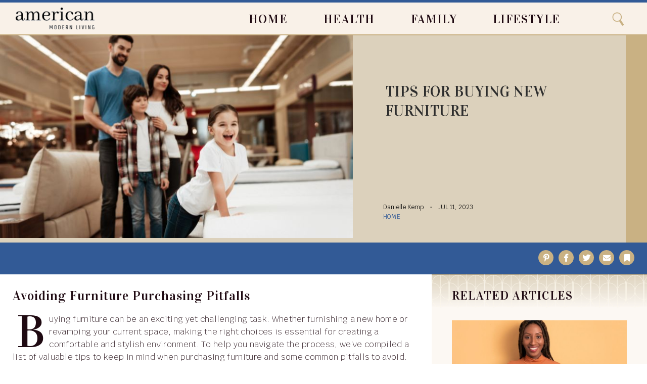

--- FILE ---
content_type: text/html; charset=UTF-8
request_url: https://americanmodernliving.com/tips-for-buying-new-furniture/
body_size: 26281
content:
<!doctype html><html lang="en-US"> <head> <meta charset="UTF-8"><meta http-equiv="X-UA-Compatible" content="IE=edge"><meta name="viewport" content="width=device-width,initial-scale=1,minimum-scale=1,maximum-scale=5"> <meta name='robots' content='index, follow, max-image-preview:large, max-snippet:-1, max-video-preview:-1' /><style>img:is([sizes="auto" i],[sizes^="auto," i]){contain-intrinsic-size:3000px 1500px}</style><title>Tips for Buying New Furniture | Avoiding Furniture Purchasing Fails</title><meta name="description" content="Are you looking for tips for buying new furniture? You&#039;ve come to the right place! Read on to learn about buying the best furniture." /><link rel="canonical" href="https://americanmodernliving.com/tips-for-buying-new-furniture/" /><meta property="og:locale" content="en_US" /><meta property="og:type" content="article" /><meta property="og:title" content="Tips for Buying New Furniture | Avoiding Furniture Purchasing Fails" /><meta property="og:description" content="Are you looking for tips for buying new furniture? You&#039;ve come to the right place! Read on to learn about buying the best furniture." /><meta property="og:url" content="https://americanmodernliving.com/tips-for-buying-new-furniture/" /><meta property="og:site_name" content="American Modern Living" /><meta property="article:published_time" content="2023-07-11T15:19:43+00:00" /><meta property="article:modified_time" content="2023-07-11T15:19:44+00:00" /><meta property="og:image" content="https://media.americanmodernliving.com/wp-content/uploads/2023/07/Untitled-design-2023-07-11T111832.720.jpg" /><meta property="og:image:width" content="734" /><meta property="og:image:height" content="422" /><meta property="og:image:type" content="image/jpeg" /><meta name="author" content="Danielle Kemp" /><meta name="twitter:card" content="summary_large_image" /><meta name="twitter:label1" content="Written by" /><meta name="twitter:data1" content="Danielle Kemp" /><meta name="twitter:label2" content="Est. reading time" /><meta name="twitter:data2" content="4 minutes" /><script type="application/ld+json" class="yoast-schema-graph">{"@context":"https://schema.org","@graph":[]}</script><style id='classic-theme-styles-inline-css' type='text/css'>.wp-block-button__link{color:#fff;background-color:#32373c;border-radius:9999px;box-shadow:none;text-decoration:none;padding:calc(.667em + 2px) calc(1.333em + 2px);font-size:1.125em}.wp-block-file__button{background:#32373c;color:#fff;text-decoration:none}</style><script>
	var cont = 'NA';
	var city = 'Columbus';
	var state = 'OH';
	var statename = 'Ohio';
	var ga_ltype = 'article';
	var ga_lux = 'default_0_0';
	var ga_ptype = 'article';
	var ga_pux = 'default_0_0';
	var ppc_trigger = 'referrer=&keywords=';
	var pvid = '19266941-cbd3-48e8-b425-4163673a29a2';
	var sesid = 'prejhgf3jll0r3t4vaugzxt4';
	var uip = '18.117.246.243';
	(function(w,d,t,x,m,l,p){w.selectTierDeferPageLoad=true;w['XMLPlusSTObject']=m;w[m]=w[m]||function(){(w[m].q=w[m].q||[]).push(arguments)},w[m].l=1*new Date();l=d.createElement(t),p=d.getElementsByTagName(t)[0];l.type="text/javascript";l.async=0;l.defer=1;l.src=x;p.parentNode.insertBefore(l,p)})(window,document,'script','https://s.yimg.com/ds/scripts/selectTier.js','selectTier');
	(function(w,d,t,x,m,l,p){w.perkLogDeferPageLoad=true;w['PerkLogObject']=m;w[m]=w[m]||function(){(w[m].q=w[m].q||[]).push(arguments)},w[m].l=1*new Date();l=d.createElement(t),p=d.getElementsByTagName(t)[0];l.type="text/javascript";l.async=0;l.defer=1;l.src=x;p.parentNode.insertBefore(l,p)})(window,document,'script','/lib/perkLog.js','perkLog');
</script>
<link rel="apple-touch-icon" sizes="180x180" href="https://media.americanmodernliving.com/wp-content/themes/americanmodernliving/img/favicon/apple-touch-icon.png"><link rel="icon" type="image/png" sizes="32x32" href="https://media.americanmodernliving.com/wp-content/themes/americanmodernliving/img/favicon/favicon-32x32.png"><link rel="icon" type="image/png" sizes="16x16" href="https://media.americanmodernliving.com/wp-content/themes/americanmodernliving/img/favicon/favicon-16x16.png"><link rel="manifest" href="/manifest.webmanifest"><link rel="mask-icon" href="https://media.americanmodernliving.com/wp-content/themes/americanmodernliving/img/favicon/favicon.svg" color="#266990"><meta name="msapplication-TileColor" content="#266990"><meta name="theme-color" content="#ffffff"><meta name="google-adsense-account" content="ca-pub-9467586861738328"><script async src="https://pagead2.googlesyndication.com/pagead/js/adsbygoogle.js?client=ca-pub-9467586861738328" crossorigin="anonymous"></script><script>window.PERK_GDPR = window.PERK_GDPR || {};PERK_GDPR.isGdprRegion = String(window.cont).toLowerCase() == 'eu';PERK_GDPR.revoke = function() {var domain = String(location.hostname);if (domain.indexOf('newlifeoutlook.com') > -1) {domain = 'newlifeoutlook.com';}var dayInSeconds = 24 * 60 * 60 * 1000;var expires = new Date((new Date().getTime()) + (-1 * dayInSeconds));document.cookie = 'PERK_GDPR_CONSENT_ALL=null;' +
'expires=' + expires +  ';domain=' + domain + ';path=/';};PERK_GDPR.getConsentValue = function() {var cookie = String(document.cookie);if (cookie.indexOf('PERK_GDPR_CONSENT_ALL=agree') > -1) {return "agree";}if (cookie.indexOf("PERK_GDPR_CONSENT_ALL=disagree") > -1) {return "disagree";}};PERK_GDPR.isConsentAllAgree = function() {return PERK_GDPR.getConsentValue() === 'agree';};PERK_GDPR.isConsentAllDisagree = function() {return PERK_GDPR.getConsentValue() === 'disagree';};PERK_GDPR.allow = function(capability) {if (!PERK_GDPR.isGdprRegion || PERK_GDPR.isConsentAllAgree()) {return true;}return false;};window.dataLayer = window.dataLayer || [];window.googletag = window.googletag || {};googletag.cmd = googletag.cmd || [];googletag.cmd.push(function() {if (PERK_GDPR.allow('DFP_PERSONALIZED')) {googletag.pubads().setRequestNonPersonalizedAds(0);} else {googletag.pubads().setRequestNonPersonalizedAds(1);}});window.adsbygoogle = window.adsbygoogle || [];if (PERK_GDPR.allow('ADSENSE_PERSONALIZED')) {adsbygoogle.requestNonPersonalizedAds=0;} else {adsbygoogle.requestNonPersonalizedAds=1;}</script><meta name="google-adsense-account" content="ca-pub-9467586861738328"><script async src="https://pagead2.googlesyndication.com/pagead/js/adsbygoogle.js?client=ca-pub-9467586861738328" crossorigin="anonymous"></script><link rel="amphtml" href="https://americanmodernliving.com/tips-for-buying-new-furniture/amp/"><script>if (PERK_GDPR.allow('TS_GTM_HEAD')) {(function(w,d,s,l,i){w[l]=w[l]||[];w[l].push({'gtm.start':
new Date().getTime(),event:'gtm.js'});var f=d.getElementsByTagName(s)[0],j=d.createElement(s),dl=l!='dataLayer'?'&l='+l:'';j.async=true;j.src=
'https://www.googletagmanager.com/gtm.js?id='+i+dl;f.parentNode.insertBefore(j,f);
})(window,document,'script','dataLayer','GTM-M4HRK55');}</script><link rel="icon" href="https://media.americanmodernliving.com/wp-content/uploads/2023/03/cropped-favicon-512x512-1-32x32.png" sizes="32x32" /><link rel="icon" href="https://media.americanmodernliving.com/wp-content/uploads/2023/03/cropped-favicon-512x512-1-192x192.png" sizes="192x192" /><link rel="apple-touch-icon" href="https://media.americanmodernliving.com/wp-content/uploads/2023/03/cropped-favicon-512x512-1-180x180.png" /><meta name="msapplication-TileImage" content="https://media.americanmodernliving.com/wp-content/uploads/2023/03/cropped-favicon-512x512-1-270x270.png" /><link href="https://fonts.googleapis.com/css2?family=Vidaloka&display=swap" rel="stylesheet"><link href="https://fonts.googleapis.com/css2?family=Krub:wght@200;400&display=swap" rel="stylesheet"><link href="https://fonts.googleapis.com/css?family=Open+Sans:300,400,500,600,700,800&display=swap" rel="stylesheet"><style>#perk-gdpr-host{position:fixed;bottom:0;border:0;height:0;width:100%;overflow:hidden;background:transparent;z-index:-1}body[data-gdpr-host-mode="hidden"] #perk-gdpr-host{display:none}body[data-gdpr-host-mode]:not([data-gdpr-host-mode="hidden"]) #perk-gdpr-host{display:block;z-index:1000000}body[data-gdpr-host-mode="banner"] #perk-gdpr-host{height:200px}body[data-gdpr-host-mode="popup"] #perk-gdpr-host{height:100%;background:rgba(0,0,0,0.85)}@media screen and (max-width:480px){body[data-gdpr-host-mode="banner"] #perk-gdpr-host{height:112px}}</style><style>body.contact-us .acf-field input[type=text],body.contact-us .acf-field input[type=password],body.contact-us .acf-field input[type=number],body.contact-us .acf-field input[type=search],body.contact-us .acf-field input[type=email],body.contact-us .acf-field input[type=url],body.contact-us .acf-field textarea,body.contact-us .acf-field select{width:100%;padding:3px 5px;resize:none;margin:0;font-size:14px;line-height:1.4}body.contact-us .form-status.error,body.contact-us .form-status.success{color:#000;font-weight:bold;margin:0;padding:0}body.contact-us .form-wrapper{position:relative;margin-bottom:3rem}body.contact-us .acf-error-message{border-left:none;width:100%;background:#ffe6e6;color:#cc2727;border-color:#d12626}body.contact-us .acf-error-message .acf-icon{background:#e1709b}body.contact-us .acf-error-message .acf-icon::before{position:relative;top:-1px}body.contact-us .acf-error-message::after{border-top-color:#e1709b}body.contact-us .acf-form{border-bottom:4px solid #cb2063;margin:0 0 25px 0}body.contact-us .acf-form .acf-field{border:none;padding:15px 0}body.contact-us .acf-form .acf-field .acf-label label{display:block;font-weight:normal;margin:0 0 3px;padding:0;font-size:15px;color:#3e3e3e;font-weight:300}body.contact-us .acf-form .acf-field input{height:46px;border:1px solid #3e3e3e}body.contact-us .acf-form .acf-field textarea{border:1px solid #3e3e3e}body.contact-us .acf-form-submit .acf-button{background:#cb2063;border:none;color:#fff;font-family:"Open Sans",serif;font-size:15px;font-weight:500;transition:opacity .3s;text-transform:uppercase;max-width:300px;width:100%;padding:12px;display:block;margin:15px auto 30px;cursor:pointer}body.contact-us .acf-form-submit .acf-button:hover{opacity:.8}body.contact-us .form-wrapper .address{text-align:center;word-break:break-all}@media(min-width:768px)and (orientation:portrait)and (max-width:1199px){body.contact-us .acf-field:nth-child(1),body.contact-us .acf-field:nth-child(2),body.contact-us .acf-error-message{max-width:60%}body.contact-us .acf-form{border:none}body.contact-us .acf-form .acf-form-submit .acf-button{margin-left:0;margin-right:0}body.contact-us .form-wrapper .address{position:absolute;top:0;right:0;margin-top:1rem;padding:0 1rem 0 2rem;text-align:left;border-left:4px solid #cb2063;width:calc(40% - 2rem)}}@media(min-width:1200px){body.contact-us .acf-field:nth-child(1),body.contact-us .acf-field:nth-child(2){max-width:none}body.contact-us .acf-form{padding-top:1rem;border:none;padding-left:2rem;padding-right:2rem;width:65%}body.contact-us .acf-form .acf-form-submit .acf-button{margin-left:0;margin-right:0;margin-bottom:0}body.contact-us .acf-form .acf-fields{padding-right:2rem;border-right:4px solid #cb2063}body.contact-us .acf-form .acf-fields .acf-field:first-child{padding-top:0}body.contact-us .acf-form .acf-fields .acf-field:nth-child(4){padding-bottom:0}body.contact-us .form-wrapper .address{margin-top:1rem;border:none;text-align:left;padding-right:2rem;width:35%}body.contact-us .form-wrapper{display:flex;flex-wrap:wrap;margin-left:-2rem;margin-right:-2rem}}</style><style>html{box-sizing:border-box;font-size:62.5%;overflow:-moz-scrollbars-vertical;overflow-y:scroll}*,*:before,*:after{box-sizing:inherit;-webkit-font-smoothing:antialiased;text-rendering:optimizeLegibility}body{margin:0;padding:0;background:#fff;font-family:"Krub","Open Sans",sans-serif}body,a{color:#1f0a12}p,ul,ol,li{font-size:1rem;line-height:1em}h1,h2,h3,h4,h5,h6{margin:0;padding:0;letter-spacing:1.04px;font-family:"Vidaloka","Open Sans",sans-serif;font-weight:500}ul,ol,p{margin:0 0 1rem;padding:0}blockquote{padding:3.6rem 3.1rem;margin:0;margin-bottom:1.5rem;background:#b4cdd2;color:#2d2d2d;margin-left:-2.5rem;margin-right:-2.5rem}blockquote p{margin:0;text-transform:uppercase;font-weight:500;font-size:1.6rem;line-height:2.5rem;letter-spacing:.32px}@media(min-width:768px){blockquote{margin-left:-3rem;margin-right:-3rem}blockquote p{font-size:1.8rem;line-height:2.4rem;letter-spacing:.36px}}@media(min-width:1200px){blockquote{margin-left:-2.5rem;margin-right:-2.5rem}}ol,ul{margin:0 0 1rem 2rem;padding:0}a{transition:opacity .3s;text-decoration:none}a:hover{text-decoration:underline}.editor-content a{text-decoration:none;font-weight:800;color:#325a96}.image{background-size:cover;background-position:center center;background-repeat:no-repeat;position:absolute;top:0;right:0;bottom:0;left:0;z-index:1}.relative{position:relative}.critical-hidden,.js-hidden{visibility:hidden}.sr-only{position:absolute;width:1px;height:1px;padding:0;margin:-1px;overflow:hidden;clip:rect(0,0,0,0);border:0}i.fal,i.fas,i.far{font-family:"Font Awesome 5 Brands","Font Awesome 5 Free";font-weight:900}.social.icon{width:2.7rem;height:2.7rem;display:inline-block;position:relative;text-decoration:none;border-radius:50%;background:#fff}.social.icon::after{position:absolute;top:50%;left:50%;transform:translate(-50%,-50%);font-family:"Font Awesome 5 Brands","Font Awesome 5 Free";font-weight:900;font-size:1.5rem;line-height:1em}.social.icon.facebook:after{content:""}.social.icon.bookmark:after{content:""}.social.icon.messenger:after{content:""}.social.icon.pinterest:after{content:""}.social.icon.twitter:after{content:""}.social.icon.email:after{content:""}.article-image{position:relative;z-index:1}.article-image .article-url{z-index:2;position:absolute;top:0;right:0;bottom:0;left:0}.article-image .image{background-size:cover;background-position:center center;background-repeat:no-repeat;position:absolute;top:0;right:0;bottom:0;left:0;z-index:1}.article-image .image.align-top{background-position:center top}.article-image .image.align-center,.article-image .image.align-middle{background-position:center center}.article-image .image.align-bottom{background-position:center bottom}.editor-content>h1,.editor-content>h2,.editor-content>h3,.editor-content>h4,.editor-content>h5,.editor-content>h6{letter-spacing:1.04px;margin-bottom:1rem}@media(min-width:1200px){.editor-content>h3,.editor-content>h4,.editor-content>h5{margin-top:3.5rem}}.editor-content>h2{font-weight:500;font-size:3.2rem;line-height:1em}.editor-content>h3{font-weight:500;font-size:2.8rem;line-height:1em}.editor-content>h4{font-weight:500;font-size:2.1rem;line-height:1em}.editor-content>ul,.editor-content>ol{margin:0 0 1.5rem 2rem}.editor-content>ul>li,.editor-content>ol>li{margin-bottom:1.5rem}.editor-content>ol,.editor-content>ol>li,.editor-content>ul,.editor-content>ul>li{--i:0;font-size:1.6rem;line-height:2.5rem;font-weight:200}.editor-content li>ul>li{--i:0;list-style-type:disc;margin-bottom:1rem;font-size:1.6rem;line-height:2.4rem}.editor-content>p{word-wrap:break-word;margin-bottom:1.5rem;font-size:1.6rem;line-height:2.5rem;letter-spacing:.32px;font-weight:200}@media(min-width:1201px){.editor-content>p{line-height:2.5rem}}.editor-content h1,.editor-content h2,.editor-content h3,.editor-content h4{font-weight:500}.editor-content h1{letter-spacing:1.2px}.editor-content h2{--i:0;letter-spacing:.44px;font-size:2.2rem;line-height:1.2em;margin-bottom:2rem}@media(min-width:768px){.editor-content h2{letter-spacing:1.4px;font-size:2.8rem;line-height:1em}}@media(min-width:1200px){.editor-content h2{font-size:2.6rem;line-height:1em;letter-spacing:1.04px}}.editor-content h3{--i:0;letter-spacing:.4px;font-size:2rem;line-height:1em}@media(min-width:768px){.editor-content h3{letter-spacing:1.2px;font-size:2.4rem;line-height:2.8rem}}.editor-content h4{--i:0;letter-spacing:.88px;font-size:1.8rem;line-height:1em}@media(min-width:768px){.editor-content h4{letter-spacing:.44px;font-size:2.2rem;line-height:2.8rem}}.design-test-colors{display:flex;justify-content:center;align-items:center}.design-test-colors .color{width:250px;height:250px}.design-test-colors .color::after{display:inline-block;background:#fff;color:#000;padding:1rem;font-size:2rem;line-height:1em}.design-test-colors .color.dark_grey{background:#1f0a12}.design-test-colors .color.dark_grey::after{content:"dark_grey:#1f0a12"}.design-test-colors .color.full_black{background:#000}.design-test-colors .color.full_black::after{content:"full_black:#000"}.design-test-colors .color.light-sand{background:#f9f1e8}.design-test-colors .color.light-sand::after{content:"light-sand:#f9f1e8"}.design-test-colors .color.light-sand-50{background:rgba(249,241,232,.5)}.design-test-colors .color.light-sand-50::after{content:"light-sand-50:rgba(249,241,232,0.5)"}.design-test-colors .color.sand{background:#dcd1bc}.design-test-colors .color.sand::after{content:"sand:#dcd1bc"}.design-test-colors .color.golden{background:#c9b183}.design-test-colors .color.golden::after{content:"golden:#c9b183"}.design-test-colors .color.blue{background:#325a96}.design-test-colors .color.blue::after{content:"blue:#325a96"}.design-test-colors .color.sky{background:#b4cdd2}.design-test-colors .color.sky::after{content:"sky:#b4cdd2"}.design-test-colors .color.sky-50{background:rgba(180,205,210,.5)}.design-test-colors .color.sky-50::after{content:"sky-50:rgba(180,205,210,0.5)"}.design-test-colors .color.grey{background:#2d2d2d}.design-test-colors .color.grey::after{content:"grey:#2d2d2d"}.design-test-colors .color.dark-sky{background:#b4cdd2}.design-test-colors .color.dark-sky::after{content:"dark-sky:#b4cdd2"}.overlay{position:absolute;bottom:0;height:-moz-fit-content;height:fit-content;width:100%;z-index:2;padding:2rem 1rem 1.5rem 1rem;background:#fff}.byline .separator{position:relative;font-size:0;--i:0;padding-left:.5rem;padding-right:.5rem}.byline .separator::before{content:"∙";display:table-cell;font-size:12px;font-weight:800;padding-left:.5rem;padding-right:.5rem}.article-category *,.category-link{font-weight:500;font-family:"Krub","Open Sans",sans-serif;letter-spacing:.36px;text-transform:uppercase;color:#325a96;font-size:1.2rem;line-height:1em}body,.site-body,.site-header,.site-footer{position:relative}.header-search{position:fixed}body,.site-body{z-index:1}.site-header,.site-footer,.header-menu,.header-search{z-index:3}body.header-element-active::before{content:"";background:rgba(0,0,0,.5);position:fixed;top:0;right:0;bottom:0;left:0;z-index:2}.container{position:relative;width:100%;min-width:37.5rem;max-width:1350px;margin-left:auto;margin-right:auto;padding-left:2.5rem;padding-right:2.5rem}.site-body{background:#fff;min-height:calc(100vh - 8.4rem - 14.5rem);margin-top:8.4rem}@media(min-width:768px)and (max-width:991px){.site-body{min-height:calc(100vh - 5.3rem - 10.1rem);margin-top:5.3rem}}@media(min-width:992px){.site-body{min-height:calc(100vh - 7rem - 10.6rem);margin-top:7rem}}.site-footer{border-top:1px solid #2d2d2d;height:14.5rem;background:#2d2d2d}.site-footer,.site-footer .container{display:flex;flex-direction:column;justify-content:center;align-items:center}.site-footer .logo{background:center/contain no-repeat url("//media.americanmodernliving.com/wp-content/themes/americanmodernliving/img/logo_white.png");width:12.5rem;height:3.3rem}@media(max-width:767px){.site-footer .logo{margin-bottom:1rem}}.site-footer .follow-us{margin-bottom:1rem}.site-footer .follow-us{display:flex;justify-content:center;align-items:center}.site-footer .follow-us .title{text-transform:uppercase;color:#f9f1e8;font-size:1.4rem;line-height:1em;font-weight:500;padding-right:1rem}.site-footer .follow-us .social.icon{background-color:#c9b183;width:2rem;height:2rem}.site-footer .follow-us .social.icon::after{font-size:1.2rem;line-height:1em;color:#fff}.site-footer .menu{text-align:center}.site-footer .menu a{color:#dcd1bc;text-transform:uppercase;font-size:1.4rem;line-height:1.3em}.site-footer .menu a:not(:last-child)::after{content:"|";padding:0 5px}@media(max-width:991px)and (orientation:portrait){.site-footer .menu a:nth-child(3)::after{content:"\a";white-space:pre;padding:0}}@media(min-width:768px){.site-footer{height:10.1rem}.site-footer .logo{background:center/contain no-repeat url("//media.americanmodernliving.com/wp-content/themes/americanmodernliving/img/logo_white.png");width:12.9rem;height:3.4rem;position:absolute;left:2.5rem;top:50%;transform:translateY(-50%)}.site-footer>.container{align-items:flex-end;position:relative}.site-footer .menu{text-align:right}.site-footer .follow-us .title{font-size:2rem;line-height:1em}.site-footer .follow-us .social.icon{width:2.4rem;height:2.4rem}.site-footer .follow-us .social.icon::after{font-size:1.8rem;line-height:1em}}@media(min-width:992px){.site-footer{height:10.6rem}.site-footer .logo{width:16.7rem;height:4.3rem}.site-footer .follow-us .title{font-size:2.4rem;line-height:1em}.site-footer .menu{text-align:center}.site-footer .menu a{font-size:1.6rem}}.page.content-page.privacy-policy .editor-content a[rel="noopener noreferrer"]{word-break:break-all}.pagination a,.malinky-load-more a{display:block;padding:1.5rem;font-weight:800;text-align:center;text-transform:uppercase;color:#fff;font-size:1.6rem;line-height:1em}.pagination{display:none}.pagination>*{width:calc(50% - 1rem)}.pagination .prev{justify-self:flex-start;margin-right:auto}.pagination .prev span::before{content:"<< ";font-size:1.6rem;line-height:1em}.pagination .next{justify-self:flex-end;margin-left:auto}.pagination .next span::after{content:" >>";font-size:1.6rem;line-height:1em}.page-body.container{--i:0;padding-left:0;padding-right:0}.page-body.container>.page-main{padding:2.5rem}@media(min-width:768px){.page-body.container>.page-main{padding:3rem}}@media(min-width:993px)and (max-width:1199px){.page-body.container>.page-main{padding:2.5rem 3rem 3rem}}.youmaylike{padding:3rem 0;margin:3rem 0;border-top:1px solid #c9b183;border-bottom:1px solid #c9b183;position:relative}.youmaylike::before,.youmaylike:after{content:"";position:absolute;left:50%;transform:translateX(-50%);display:block;width:4.5rem;height:3.5rem;background:url("//media.americanmodernliving.com/wp-content/themes/americanmodernliving/img/divider.svg");background-size:contain;background-repeat:no-repeat}.youmaylike::before{top:-1.5rem}.youmaylike::after{bottom:-2.1rem}.youmaylike .youmaylike-title{color:#000;display:block;font-weight:400;text-transform:uppercase;word-break:break-all;font-family:"Vidaloka","Open Sans",sans-serif;font-size:2.2rem;line-height:2.8rem;letter-spacing:.9px;margin-bottom:2rem}@media(min-width:768px){.youmaylike .youmaylike-title{font-size:2.4rem;line-height:2.8rem;letter-spacing:1.2px}}@media(min-width:992px){.youmaylike .youmaylike-title{--i:0;font-size:2.2rem;line-height:2.8rem;letter-spacing:1.2px}}.youmaylike .youmaylike-list ul,.youmaylike .youmaylike-list li{list-style:none;margin:0;padding:0}.youmaylike .youmaylike-list li{margin-bottom:1rem}.youmaylike .youmaylike-list a{display:flex;justify-content:space-between;align-items:center;min-height:4.5rem;border:2px solid #325a96;color:#000;padding:1.5rem 1.3rem;font-weight:500;font-size:1.6rem;line-height:1.9rem;letter-spacing:.32px;text-decoration:none}.youmaylike .youmaylike-list a::after{content:"";color:#325a96;border-style:solid;border-width:2px 2px 0 0;display:inline-block;height:1rem;transform:rotate(45deg);vertical-align:top;width:1rem}@media(min-width:992px){.youmaylike{padding:1.5rem 2.8rem}.youmaylike .youmaylike-list ul{display:flex;justify-content:space-between;align-items:flex-start;flex-wrap:wrap;margin-left:-1rem;margin-right:-1rem}.youmaylike .youmaylike-list ul>li{width:50%;padding:0 1rem}.youmaylike .youmaylike-list a{min-height:3.6rem}}@media(min-width:1200px){.youmaylike{padding:3rem 2.5rem}}@media(min-width:768px)and (max-width:1199px){.sidebar-related-articles .articles{display:flex;justify-content:space-between;align-items:center;margin-left:-2rem;margin-right:-2rem}.sidebar-related-articles .articles .related-article-content-wrapper{width:50%;padding-left:2rem;padding-right:2rem}}@media(min-width:768px)and (max-width:1199px){.sidebar-recent-articles .articles{display:flex;flex-wrap:wrap;justify-content:space-between}}@media(min-width:1200px){.page-body.with-sidebar{display:flex;justify-content:space-between;align-items:stretch}.page-body.with-sidebar .page-main{padding:3rem 2.5rem;width:calc(100% - 42.6rem)}.page-body.with-sidebar .page-sidebar{width:42.6rem}}body.layout-6 .editor-content h2+p{margin-bottom:2rem}body.layout-6 .page-title{height:-moz-fit-content;height:fit-content;padding:1rem;margin:2.5rem 0}body.layout-6 .article-title{letter-spacing:.88px;color:#fff;font-weight:600;font-size:2.2rem;line-height:2.5rem}body.layout-6 .youmaylike,body.layout-6 blockquote{display:none}@media(min-width:768px){body.layout-6 .page-title{padding:2rem}}body.results .ads-only-page.page-padding .search-form{max-width:36rem;margin:2rem auto}.site-header{height:8.4rem;background:#f9f1e8;position:fixed;width:100%;top:0}.site-header .logo{background:center/contain no-repeat url("//media.americanmodernliving.com/wp-content/themes/americanmodernliving/img/logo_black.png");width:12.5rem;height:3.3rem;margin:.8rem 0}.site-header .search-button{background:center/contain no-repeat url("//media.americanmodernliving.com/wp-content/themes/americanmodernliving/img/search-button.png");width:4rem;height:4rem;margin-left:1.2rem}@media(min-width:768px)and (max-width:991px){.site-header{height:5.3rem}.site-header .logo{width:12.9rem;height:3.4rem}}@media(min-width:992px){.site-header{height:7rem}.site-header .logo{width:16.7rem;height:4.3rem}}.site-header .header-logo-with-search-icon,.site-header .header-menu{display:flex;justify-content:space-between;align-items:center}.site-header{border-top:5px solid #325a96}.site-header .container{height:100%;display:flex;flex-direction:column;padding:0}.site-header .container .header-logo-with-search-icon{padding:0 2.8rem;align-items:center;order:1}.site-header .container .header-menu{background:#dcd1bc;padding:.5rem 2.5rem;order:2;border-top:2px solid #c9b183;border-bottom:2px solid #c9b183}.site-header .container .header-menu a{text-transform:uppercase;font-weight:400;font-family:"Vidaloka","Open Sans",sans-serif;letter-spacing:.28px;font-size:1.4rem;line-height:1.17em}@media(min-width:768px){.site-header .container .header-menu{padding:1.5rem;position:absolute;width:55%;top:0;right:10%;background:none;border:none}.site-header .container .header-menu a{letter-spacing:.32px;font-size:1.6rem;line-height:1.5em}}@media(min-width:768px){.site-header{border-bottom:2px solid #c9b183}}@media(min-width:992px){.site-header .container{flex-direction:row;position:relative;padding:1.5rem 2.5rem}.site-header .container .search-button{position:absolute;top:0;right:0;bottom:0;left:0;top:50%;left:93%;transform:translateY(-50%)}.site-header .container .header-logo-with-search-icon{padding:0}.site-header .container .header-menu{padding:2.1rem}.site-header .container .header-menu a{letter-spacing:.44px;font-size:2.2rem;line-height:1.09em}.site-header .container .header-menu>*{padding:0 2.5rem}}@media(min-width:1200px){.site-header .container .header-menu{padding:1.9rem}.site-header .container .header-menu a{letter-spacing:1.2px;font-size:2.4rem;line-height:1.17em}.site-header .container .header-menu>*{padding:0 2.5rem}}.header-search{position:fixed;width:100%;transform:translateY(-100%)}.header-search.animation{transition:transform .5s ease}.header-search.show{transform:translateY(0)}.header-search .close-button{--i:0;font-size:2.8rem;line-height:1em}@media(min-width:993px){.header-search{width:34.5%;right:0}}.header-search .container{display:flex;align-items:center;height:8.4rem;padding:3rem 3rem 3rem 2rem}.header-search .close-button{padding-right:2rem}.search-form{display:flex;justify-content:center;align-items:center;background:#fff;border-radius:20px;padding:1rem 2rem;border:1px solid;width:100%}.search-form .search-input{width:100%;display:inline-block;font-size:2rem;line-height:1em;margin-left:1.5rem;border:0;outline:0}.search-form .search-input:focus{outline:none}.search-form .icon{line-height:1em;font-size:2rem;line-height:1em}.single-social-share-links{margin:1rem 0 0 0}.single-social-share-links .social.icon{width:3rem;height:3rem;background:#c9b183;margin-right:1rem}.single-social-share-links .social.icon,.single-social-share-links .social.icon::after{color:#fff;font-size:1.5rem;line-height:1em}.single-social-share-links.bottom{text-align:center}.single-header{background:#dcd1bc}.single-header>.container{--i:0;padding-left:0;padding-right:0}.single-header .article-image{--i:0;padding-top:52.8%}.single-header .single-header-text-wrapper{padding:2rem 4.7rem 1rem 2.5rem}.single-header .article-title{margin-bottom:1rem;font-weight:400;text-transform:uppercase;color:#2d2d2d;font-size:2.4rem;line-height:2.8rem;letter-spacing:.44px}.single-header .byline,.single-header .article-category{margin-bottom:1rem;font-size:1.2rem;line-height:1em}.single-header .byline,.single-header .byline a{font-weight:500;color:#000}.single-header .byline span.separator{font-weight:800;font-size:1.7rem;padding-left:.5rem;padding-right:.5rem}.single-header .byline span.date{text-transform:uppercase}.single-header .article-category a{font-family:"Krub","Open Sans",sans-serif;text-transform:uppercase;font-weight:500;letter-spacing:.36px;font-size:1.2rem;line-height:1em;color:#325a96}.single-header .single-social-share-links.top{text-align:right;background:#325a96;padding:.5rem}.page-main{--i:0;padding-bottom:2.5rem}.single .editor-content h2+p{margin-bottom:2.5rem}.single .editor-content h2+p::first-letter{padding:6px 3px;margin:2rem .5rem 0;float:left;font-size:9rem;font-family:"Vidaloka","Open Sans",sans-serif}.single .article-resources h3{padding:1rem 0rem;font-size:2rem;line-height:1em}.single .article-resources ul{margin-left:0;margin-bottom:2rem;list-style:none}.single .article-resources a{font-weight:600;letter-spacing:.44px;color:#325a96;margin-bottom:1.5rem;font-size:1.6rem;line-height:1.8em}@media(min-width:768px){.single-page .single-header .single-header-image-text-wrapper{display:flex}.single-page .single-header .single-header-image-text-wrapper .single-header-image{order:1;flex-basis:46.5%}.single-page .single-header .single-header-image-text-wrapper .single-header-image .article-image{--i:0;padding-top:89.6358543417%}.single-page .single-header .single-header-image-text-wrapper .single-header-text-wrapper{order:2;flex-basis:53.3%;padding:6.2rem 4.3rem 3rem 3rem}.single-page .single-header .single-header-image-text-wrapper .single-header-text-wrapper .article-title{font-size:2.8rem;line-height:3rem;letter-spacing:1.4px}.single-page .single-header .single-header-image-text-wrapper .single-header-text{display:flex;flex-direction:column}.single-page .single-header .single-header-image-text-wrapper .single-header-text .article-title{flex-basis:17rem}.single-social-share-links.top{margin-top:0}.single-body .single-social-share-links.bottom{text-align:right}.single-body .single-social-share-links.bottom .social.icon{margin-right:0;margin-left:1rem}}@media(min-width:992px)and (max-width:1200px){.single-page .single-header .single-header-image-text-wrapper .single-header-text .article-title{flex-basis:19rem}.single-page .single-header .single-header-image-text-wrapper .single-header-image{flex-basis:54.5%}.single-page .single-header .single-header-image-text-wrapper .single-header-image .article-image{--i:0;padding-top:57.3476702509%}.single-page .single-header .single-header-image-text-wrapper .single-header-text-wrapper{flex-basis:45.5%;border-right:42px solid #c9b183;padding:4.5rem 4.3rem 3rem 4.5rem}.single-page .single-header .single-header-image-text-wrapper .single-header-text-wrapper .single-header-text{flex-basis:19rem}.single-page .single-header .single-header-image-text-wrapper .single-header-text-wrapper .article-title{font-size:2.8rem;line-height:3.8rem;letter-spacing:.56px}}@media(min-width:1200px){.single-page .single-header .single-header-image-text-wrapper .single-header-text .article-title{flex-basis:23rem}.single-page .single-header>.container .single-header-image{flex-basis:54.5%}.single-page .single-header>.container .single-header-image .article-image{--i:0;padding-top:57.4931880109%}.single-page .single-header>.container .single-header-text-wrapper{flex-basis:45.5%;border-right:42px solid #c9b183;padding:9.2rem 9.9rem 3rem 6rem}.single-page .single-header>.container .single-header-text-wrapper .article-title{letter-spacing:.6px;font-size:3rem;line-height:3.8rem;font-weight:500;padding-left:.5rem}.single-page .single-header>.container .single-header-text-wrapper .article-category{margin-bottom:1.5rem}.single-page .single-header>.container .single-header-text-wrapper .byline{margin-bottom:.7rem}.single-header .single-social-share-links.top{padding:1.5rem}}.front-page-featured-articles-slider{background:#fff}@media(max-width:1349px){.front-page-featured-articles-slider>.container{padding:0}}.front-page-featured-articles-slider .top-article-block{margin-bottom:6rem;position:relative}.front-page-featured-articles-slider .top-article-block::before,.front-page-featured-articles-slider .top-article-block::after{content:"";position:absolute;display:block}.front-page-featured-articles-slider .top-article-block::before{bottom:-3rem;left:2.5rem;width:calc(100% - 5rem);height:.5px;background:#c9b183}.front-page-featured-articles-slider .top-article-block::after{bottom:-4.25rem;left:50%;transform:translateX(-50%);width:4.5rem;height:2.5rem;background:url("//media.americanmodernliving.com/wp-content/themes/americanmodernliving/img/divider.svg");background-size:contain;background-repeat:no-repeat}@media(min-width:768px){.front-page-featured-articles-slider .top-article-block::before{left:5rem;width:calc(100% - 10rem)}.front-page-featured-articles-slider .top-article-block::after{bottom:-4.5rem;width:5rem;height:3rem}}@media(min-width:992px){.front-page-featured-articles-slider .top-article-block::before{left:10rem;width:calc(100% - 20rem);height:2px}.front-page-featured-articles-slider .top-article-block::after{bottom:-4.75rem;width:5.5rem;height:3.5rem}}@media(min-width:1200px){.front-page-featured-articles-slider .top-article-block{margin-bottom:8rem}.front-page-featured-articles-slider .top-article-block::before{bottom:-4rem;left:15rem;width:calc(100% - 30rem);max-width:100rem}.front-page-featured-articles-slider .top-article-block::after{bottom:-6rem;width:6rem;height:4rem}}.front-page-featured-articles-slider .top-article-block .article{display:flex;flex-direction:column;display:none}.front-page-featured-articles-slider .top-article-block .article:first-child{display:flex;background-color:#dcd1bc}.front-page-featured-articles-slider .top-article-block .article:first-child .article-text{border:none;position:relative}.front-page-featured-articles-slider .top-article-block .article:first-child .article-text .article-info{padding-left:.5rem}.front-page-featured-articles-slider .top-article-block .article:first-child .article-header-border{padding:3rem 2.5rem}@media(min-width:1200px){.front-page-featured-articles-slider .top-article-block .article:first-child .article-header-border{padding:3rem}}.front-page-featured-articles-slider .top-article-block .article:first-child .article-title{text-align:left;margin-bottom:1.5rem}.front-page-featured-articles-slider .top-article-block .article:first-child .article-title a{line-height:1.25em;letter-spacing:.44px;font-weight:400;text-transform:uppercase;font-size:2.2rem;line-height:2.4rem}@media(min-width:768px){.front-page-featured-articles-slider .top-article-block .article:first-child .article-title a{letter-spacing:.56px;font-size:2.8rem;line-height:3.4rem}}@media(min-width:1200px){.front-page-featured-articles-slider .top-article-block .article:first-child .article-title a{font-size:3rem;line-height:3.8rem;letter-spacing:.6px}}.front-page-featured-articles-slider .top-article-block .article:first-child .article-info .byline *:not(.separator){color:#000;font-size:1.2rem;line-height:1em}.front-page-featured-articles-slider .top-article-block .article:first-child .article-info .article-category{margin-bottom:1.5rem}.front-page-featured-articles-slider .top-article-block .article:first-child .article-info .article-description{padding-bottom:0}.front-page-featured-articles-slider .top-article-block .article:first-child .article-info .article-description p{--i:0;font-size:1.6rem;line-height:1.56em;letter-spacing:.32px;font-weight:200;display:inline}.front-page-featured-articles-slider .top-article-block .article:not(:first-child){padding:2.5rem 2.5rem 0;margin-bottom:0}.front-page-featured-articles-slider .top-article-block .article:not(:first-child):nth-child(2),.front-page-featured-articles-slider .top-article-block .article:not(:first-child):nth-child(3){display:flex}.front-page-featured-articles-slider .top-article-block .article:not(:first-child):nth-child(3){padding:2rem 2.5rem 2.5rem}.front-page-featured-articles-slider .top-article-block .article:not(:first-child) fieldset{border:none}.front-page-featured-articles-slider .top-article-block .article:not(:first-child) .article-info .byline{margin:1rem 0 .5rem}.front-page-featured-articles-slider .top-article-block .article:not(:first-child) .article-info .byline *:not(.separator),.front-page-featured-articles-slider .top-article-block .article:not(:first-child) .article-info .article-category{text-align:center;letter-spacing:.36px;font-size:1.2rem;line-height:1em}.front-page-featured-articles-slider .top-article-block .article:not(:first-child) .article-description{display:none}.front-page-featured-articles-slider .top-article-block .article:not(:first-child) .article-description p{--i:0}.front-page-featured-articles-slider .top-article-block .article:not(:first-child)>.article-image{order:1;padding-top:65.0666666667%;width:100%;margin-bottom:1.7rem}.front-page-featured-articles-slider .top-article-block .article>.article-header-border,.front-page-featured-articles-slider .top-article-block .article .article-text{order:2;position:relative}.front-page-featured-articles-slider .top-article-block .article .article-image{order:1;padding-top:54.2105263158%;width:100%}@media(min-width:768px){.front-page-featured-articles-slider .top-article-block .article .article-image{width:80%;padding-top:37%}}.front-page-featured-articles-slider .top-article-block .article:last-child{display:none;margin-bottom:0}@media(min-width:992px){.front-page-featured-articles-slider .top-article-block .article:last-child{display:flex}}.front-page-featured-articles-slider .top-article-block .article .article-title{font-weight:400;text-align:center}.front-page-featured-articles-slider .top-article-block .article .article-title a{letter-spacing:.4px;font-size:2rem;line-height:2.4rem}@media(min-width:768px){.front-page-featured-articles-slider .top-article-block .article .article-title a{letter-spacing:1.2px;font-size:2.4rem;line-height:2.8rem}}.front-page-featured-articles-slider .slider .glide__track{display:none}.front-page-featured-articles-slider .slider button{border:none}.front-page-featured-articles-slider .slider .glide__arrows{display:none}.front-page-featured-articles-slider .slider .glide__bullet{width:1.4rem;height:1.4rem;margin-left:2rem;margin-right:2rem;transition:none}@media(min-width:768px){.front-page-featured-articles-slider .slider .glide__bullet{width:1.7rem;height:1.7rem;margin-left:2.4rem;margin-right:2.4rem}}@media(min-width:992px){.front-page-featured-articles-slider .slider .glide__bullet{width:2.2rem;height:2.2rem;margin-left:3rem;margin-right:3rem}}.front-page-featured-articles-slider .slider .slider-article{position:relative;z-index:1}.front-page-featured-articles-slider .slider .slider-article .article-url{display:none}.front-page-featured-articles-slider .slider .overlay{position:absolute;left:2.5rem;bottom:5rem;padding:2rem;border-radius:1rem;z-index:2;width:calc(100% - 5rem);min-height:13.2rem}@media(min-width:768px){.front-page-featured-articles-slider .slider .overlay{bottom:7rem;width:32.5rem}}@media(min-width:992px){.front-page-featured-articles-slider .slider .overlay{bottom:9rem;width:47.7rem}}.front-page-featured-articles-slider .slider .overlay .title a{--i:0;font-size:2.5rem;line-height:1em}@media(min-width:768px){.front-page-featured-articles-slider .slider .overlay .title a{--i:0;font-size:3rem;line-height:1em}}@media(min-width:768px){.front-page-featured-articles-slider .top-article-block>.article:first-child>.article-header-border{padding:4rem 4rem 3.5rem 3.5rem}.front-page-featured-articles-slider .top-article-block>.article:first-child .article-text{padding:0}.front-page-featured-articles-slider .top-article-block>.article:not(:first-child){padding:2.5rem 1.7rem 2.5rem 3rem}.front-page-featured-articles-slider .top-article-block>.article:not(:first-child):nth-child(3){padding:2.5rem 3rem 2.5rem 1.7rem}.front-page-featured-articles-slider .top-article-block>.article:not(:first-child) .article-info .byline{margin:1rem 0 .5rem}.front-page-featured-articles-slider .top-article-block>.article:not(:first-child) .article-text .article-title{letter-spacing:1.2px;font-size:2.4rem;line-height:2.8rem}.front-page-featured-articles-slider .top-article-block>.article:not(:first-child)>.article-image{padding-top:59.940652819%;margin-bottom:.9rem}.front-page-featured-articles-slider .top-article-block{display:flex;flex-wrap:wrap}.front-page-featured-articles-slider .top-article-block article:first-child{display:flex;flex-direction:row;flex-basis:100%}.front-page-featured-articles-slider .top-article-block article:not(:first-child){flex-basis:50%}}@media(min-width:768px)and (min-width:992px){.front-page-featured-articles-slider .top-article-block article:not(:first-child){flex-basis:33.27%}}@media(min-width:768px)and (min-width:1200px){.front-page-featured-articles-slider .top-article-block article:not(:first-child){flex-basis:25%}}@media(min-width:768px){.front-page-featured-articles-slider .slider-left-wrapper .article-image{padding-top:65.1041666667%}}@media(min-width:768px){.front-page-featured-articles-slider .slider-right-wrapper .article .article-title a{--i:0;font-size:2rem;line-height:1em}.front-page-featured-articles-slider .slider-right-wrapper .article .article-description p{--i:0;font-size:1.6rem;line-height:1.3em}}@media(min-width:992px){.front-page-featured-articles-slider .top-article-block>.article:first-child>.article-image{width:85%;padding-top:28%}.front-page-featured-articles-slider .top-article-block>.article:first-child>.article-header-border{padding:4rem 4.5rem 3rem 4.1rem;border-right:7.1rem solid #c9b183}.front-page-featured-articles-slider .top-article-block>.article:first-child .article-text{padding:0}.front-page-featured-articles-slider .top-article-block>.article:not(:first-child)>.article-image{padding-top:50.1706484642%;flex-basis:unset;margin-bottom:2.1rem}.front-page-featured-articles-slider .top-article-block>.article:not(:first-child):nth-child(2){padding:2.2rem 0 2.3rem 4.5rem}.front-page-featured-articles-slider .top-article-block>.article:not(:first-child):nth-child(3){padding:2.2rem 2.4rem 2.3rem}.front-page-featured-articles-slider .top-article-block>.article:not(:first-child):nth-child(4){padding:2.2rem 4.5rem 2.3rem 0}.front-page-featured-articles-slider .top-article-block>.article:not(:first-child) .article-title a{font-size:2.4rem;line-height:1.15em;letter-spacing:.96px}.front-page-featured-articles-slider .slider-left-wrapper .article-image{padding-top:50.4032258065%}}@media(min-width:1200px){.front-page-featured-articles-slider .top-article-block>.article:first-child .article-header-border{padding:8.5rem 6rem 4rem 5.6rem;width:calc(100% - 17.2rem);border-right:5.6rem solid #c9b183}.front-page-featured-articles-slider .top-article-block>.article:first-child .article-header-border .article-text .article-description{height:unset}.front-page-featured-articles-slider .top-article-block>.article:first-child .article-header-border .article-text .article-description p{line-height:2.5rem}.front-page-featured-articles-slider .top-article-block>.article:first-child>.article-image{padding-top:24.52%;width:100%}.front-page-featured-articles-slider .top-article-block>.article:not(:first-child)>.article-image{padding-top:49.6774193548%}.front-page-featured-articles-slider .top-article-block>.article:not(:first-child):nth-child(2),.front-page-featured-articles-slider .top-article-block>.article:not(:first-child):nth-child(3),.front-page-featured-articles-slider .top-article-block>.article:not(:first-child):nth-child(4),.front-page-featured-articles-slider .top-article-block>.article:not(:first-child):nth-child(5){display:flex}.front-page-featured-articles-slider .top-article-block>.article:not(:first-child):nth-child(2){padding:2rem 1.9rem 2.4rem 0}.front-page-featured-articles-slider .top-article-block>.article:not(:first-child):nth-child(3){padding:2rem 1.2rem 2.4rem .7rem}.front-page-featured-articles-slider .top-article-block>.article:not(:first-child):nth-child(4){padding:2rem .7rem 2.4rem 1.2rem}.front-page-featured-articles-slider .top-article-block>.article:not(:first-child):nth-child(5){padding:2rem 0 2.4rem 1.9rem}.front-page-featured-articles-slider .top-article-block>.article:not(:first-child) .article-text .article-title a{line-height:1.17em;letter-spacing:1.2px}.front-page-featured-articles-slider .slider-left-wrapper .slider,.front-page-featured-articles-slider .slider-left-wrapper .slider .glide__track,.front-page-featured-articles-slider .slider-left-wrapper .slider .glide__slides,.front-page-featured-articles-slider .slider-left-wrapper .slider .preload-image,.front-page-featured-articles-slider .slider-left-wrapper .slider .article-image{width:100%;height:100%}.front-page-featured-articles-slider .slider-left-wrapper .article-image{padding:0}.front-page-featured-articles-slider>.container{display:flex;justify-content:space-between;align-items:stretch;padding:0}.front-page-featured-articles-slider>.container>.slider-left-wrapper{width:60%}.front-page-featured-articles-slider>.container>.slider-right-wrapper{width:40%;display:flex;flex-direction:column;padding:0 0 0 1rem}}.front-page-category-featured-articles-wrapper .container{padding-left:0;padding-right:0}.front-page-category-featured-articles{position:relative;background-image:url("//media.americanmodernliving.com/wp-content/themes/americanmodernliving/img/banner.svg");background-size:3rem;background-repeat:repeat-x}@media(min-width:1200px){.front-page-category-featured-articles{background-size:3.5rem}}.front-page-category-featured-articles>.module-title{position:relative;z-index:200}.front-page-category-featured-articles>.module-title .title{font-weight:400;color:#2d2d2d;text-transform:uppercase;font-size:2.4rem;line-height:1.17em;letter-spacing:1.2px;padding:1.4rem 0 0}@media(min-width:1200px){.front-page-category-featured-articles>.module-title .title{--i:0;font-size:2.8rem;line-height:1em}}@media(min-width:768px){.front-page-category-featured-articles:nth-of-type(even){flex-direction:row-reverse}.front-page-category-featured-articles:nth-of-type(even) .front-page-category-articles .front-page-category-featured-article-primary{padding-right:0;padding-left:2.5rem}}@media(max-width:768px){.front-page-category-featured-articles-wrapper .front-page-category-featured-articles{padding-left:2.5rem;padding-right:2.5rem}.front-page-category-featured-articles-wrapper .front-page-category-featured-articles .container{padding-left:0;padding-right:0;min-width:32.4rem}}@media(min-width:768px){.front-page-category-featured-articles .container{padding:0}.front-page-category-featured-articles .front-page-category-articles{display:flex;width:100%;padding:2.4rem 0}.front-page-category-featured-articles .front-page-category-articles .front-page-category-featured-article-primary{padding:0;padding-right:2rem}.front-page-category-featured-articles .front-page-category-articles .front-page-category-featured-articles-lower{padding-bottom:0}}.front-page-category-featured-article-primary{padding:2rem 0 3rem;width:100%}.front-page-category-featured-article-primary>.container::after{content:"";display:flex}.front-page-category-featured-article-primary .article-image{padding-top:77.5384615385%}.front-page-category-featured-article-primary .article-text{background-color:rgba(180,205,210,.5);bottom:0;width:100%;padding:2.5rem 2rem}.front-page-category-featured-article-primary .article-title a,.front-page-category-featured-article-primary .title a{font-weight:400;letter-spacing:1.2px;font-size:2.4rem;line-height:1.17em}.front-page-category-featured-article-primary .byline{margin:.7rem 0 0;letter-spacing:.36px;font-size:1.2rem;line-height:1em}.front-page-category-featured-article-primary .article-description,.front-page-category-featured-article-primary .description{margin-top:1rem;margin-bottom:0;height:7.5rem;overflow:hidden}.front-page-category-featured-article-primary .article-description *,.front-page-category-featured-article-primary .description *{margin:0;font-weight:200;font-size:1.6rem;line-height:1.56em}.front-page-category-featured-article-primary .excerpt-short{display:none}@media(min-width:768px){.front-page-category-featured-article-primary>.container,.front-page-category-featured-article-primary>.relative{display:flex;justify-content:space-between;flex-wrap:wrap;padding:0;position:relative;margin-bottom:8.4rem}.front-page-category-featured-article-primary>.container::after,.front-page-category-featured-article-primary>.relative::after{width:100%}.front-page-category-featured-article-primary .article-image{width:55%;padding-top:54%}.front-page-category-featured-article-primary .article-text{width:45%;padding:3rem 2rem 3.5rem}.front-page-category-featured-article-primary .article-text .article-description,.front-page-category-featured-article-primary .article-text .description{position:absolute;bottom:-8.4rem;left:0;width:100%}.front-page-category-featured-article-primary .article-text .article-description p,.front-page-category-featured-article-primary .article-text .description p{letter-spacing:.32px;font-weight:400;font-size:1.6rem;line-height:2.5rem}.front-page-category-featured-article-primary .article-text .byline{position:absolute;bottom:2rem}}.front-page-category-featured-article-primary .article-excerpt{margin-bottom:1.5rem}.front-page-category-featured-article-primary .article-excerpt *{margin:0;font-weight:200;font-size:1.6rem;line-height:1.56em}.front-page-category-featured-article-primary .article-excerpt{display:none}@media(min-width:768px){.front-page-category-featured-article-primary .article-excerpt{display:none}}.front-page-category-featured-article-secondary .section-title,.front-page-category-featured-articles-also-like .section-title{margin-bottom:2rem;font-weight:600;font-size:1.8rem;line-height:1em}@media(min-width:768px){.front-page-category-featured-article-secondary .section-title,.front-page-category-featured-articles-also-like .section-title{--i:0;font-size:2.4rem;line-height:1em}}.front-page-category-featured-article-secondary .article{position:relative;z-index:1;margin-bottom:2rem}.front-page-category-featured-article-secondary .overlay{width:100%;padding:0 1rem}.front-page-category-featured-article-secondary .overlay .article-title{margin-bottom:1rem}.front-page-category-featured-article-secondary .overlay .article-title a{font-family:"Vidaloka","Open Sans",sans-serif;font-size:2.2rem;line-height:1em;letter-spacing:.88px;font-weight:600}@media(min-width:1200px){.front-page-category-featured-article-secondary .overlay .article-title a{--i:0;font-size:2.4rem;line-height:1.05em}}.front-page-category-featured-article-secondary .overlay .byline{--i:0;font-size:1.2rem;line-height:1em}.front-page-category-featured-articles-also-like{padding-bottom:2rem}.front-page-category-featured-articles-also-like .articles{margin:0;padding:0;list-style:none}.front-page-category-featured-articles-also-like .articles .article-title{margin-bottom:1rem}.front-page-category-featured-articles-also-like .articles .article-title a{font-size:1.4rem;line-height:1em}@media(min-width:768px){.front-page-category-featured-articles-also-like .articles .article-title a{--i:0;font-size:1.6rem;line-height:1em}}.front-page-category-featured-articles-lower{display:none}.editors-pick{width:100%;padding:2.5rem;background-color:#325a96;margin-bottom:6rem;position:relative}.editors-pick::before,.editors-pick::after{content:"";position:absolute;display:block}.editors-pick::before{bottom:-3rem;left:2.5rem;width:calc(100% - 5rem);height:.5px;background:#c9b183}.editors-pick::after{bottom:-4.25rem;left:50%;transform:translateX(-50%);width:4.5rem;height:2.5rem;background:url("//media.americanmodernliving.com/wp-content/themes/americanmodernliving/img/divider.svg");background-size:contain;background-repeat:no-repeat}@media(min-width:768px){.editors-pick::before{left:5rem;width:calc(100% - 10rem)}.editors-pick::after{bottom:-4.5rem;width:5rem;height:3rem}}@media(min-width:992px){.editors-pick::before{left:10rem;width:calc(100% - 20rem);height:2px}.editors-pick::after{bottom:-4.75rem;width:5.5rem;height:3.5rem}}@media(min-width:1200px){.editors-pick{margin-bottom:8rem}.editors-pick::before{bottom:-4rem;left:15rem;width:calc(100% - 30rem);max-width:100rem}.editors-pick::after{bottom:-6rem;width:6rem;height:4rem}}.editors-pick *{color:#f9f1e8}.editors-pick .editors-pick-wrapper{position:relative}.editors-pick .editors-pick-title{text-transform:uppercase;letter-spacing:.44px;margin-bottom:2.5rem;font-size:2.2rem;line-height:1em;font-weight:400;color:#b4cdd2}.editors-pick .article-image{padding-top:57.9505300353%}.editors-pick .article-text .article-title{padding-top:1.5rem;margin-bottom:1.5rem}.editors-pick .article-text .article-title a{letter-spacing:1.2px;margin:1.5rem 0;font-weight:400;font-size:2.4rem;line-height:1.17em}.editors-pick .article-text .article-info .byline{display:inline-block}.editors-pick .article-text .article-info .byline *:not(.separator){font-size:1.2rem;line-height:1em}.editors-pick .article-text .article-info .article-category{display:inline-block;--i:0;padding-left:.5rem;padding-right:.5rem}.editors-pick .article-text .article-info .article-category::before{content:"∙";display:table-cell;font-size:12px;font-weight:800;padding-left:.5rem;padding-right:.5rem}.editors-pick .article-text .article-info .article-category:before,.editors-pick .article-text .article-info .article-category a{display:inline-block}.editors-pick .article-text .article-info .article-category a{font-family:"Krub","Open Sans",sans-serif;text-transform:uppercase;font-weight:400;letter-spacing:.36px;font-size:1.2rem;line-height:1em}.editors-pick .article-text .article-info .article-description{padding-top:1rem}.editors-pick .article-text .article-info .article-description p{--i:0;font-size:1.6rem;line-height:1.56em;letter-spacing:.32px;margin-bottom:0;height:7rem;overflow:hidden}@media(min-width:768px){.front-page-category-featured-article-primary .article-title a{--i:0;letter-spacing:1.2px;font-weight:400;font-size:2.4rem;line-height:1.17em}.front-page-category-featured-articles{display:flex;justify-content:space-between;align-items:flex-start;flex-wrap:wrap}.front-page-category-featured-articles .module-title{width:100%}.front-page-category-featured-articles .front-page-category-featured-article-primary{width:100%}.front-page-category-featured-articles .front-page-category-featured-article-secondary{width:100%}.front-page-category-featured-articles .front-page-category-featured-articles-also-like{width:50rem;height:100%}.front-page-category-featured-articles .front-page-category-featured-articles-lower{display:block;width:47.2%;padding-bottom:2.5rem}.front-page-category-featured-articles .front-page-category-featured-articles-lower>.container{display:flex;justify-content:space-between;align-items:stretch;height:100%;position:relative;padding:0}.front-page-category-featured-articles .front-page-category-featured-articles-lower>.container .front-page-category-featured-articles-also-like{flex:1;align-self:stretch;margin-bottom:auto;padding-bottom:0;padding-left:3rem}.front-page-category-featured-articles .front-page-category-featured-article-secondary .articles{width:100%}.front-page-category-featured-articles .front-page-category-featured-article-secondary .articles .article{flex:1 1;margin-bottom:0;display:flex;flex-direction:column-reverse}.front-page-category-featured-articles .front-page-category-featured-article-secondary .articles .article:first-child{margin-bottom:1.5rem}.front-page-category-featured-articles .front-page-category-featured-article-secondary .articles .article:last-child{display:none}.front-page-category-featured-articles .front-page-category-featured-article-secondary .articles .article .article-image{padding-top:86%;width:100%}.front-page-category-featured-articles .front-page-category-featured-article-secondary .articles .article .overlay{position:unset;background:none;padding:0}.front-page-category-featured-articles .front-page-category-featured-article-secondary .articles .article .article-title{font-family:"Vidaloka","Open Sans",sans-serif;font-size:2.2rem;line-height:1em;letter-spacing:.88px;font-weight:600}.front-page-category-featured-articles .front-page-category-featured-article-secondary .articles .article .article-title a{letter-spacing:.44px;font-weight:400;font-size:2.2rem;line-height:1.09em}.front-page-category-featured-articles .front-page-category-featured-article-secondary .articles .article .byline{margin:1rem 0}.front-page-category-featured-articles .front-page-category-featured-article-secondary .articles .article .byline *:not(.separator){font-family:"Krub","Open Sans",sans-serif;font-size:1.2rem;line-height:1em}.front-page-category-featured-articles .front-page-category-featured-article-secondary .articles .article .article-description{margin-bottom:1rem}.front-page-category-featured-articles .front-page-category-featured-article-secondary .articles .article .article-description p{--i:0;font-size:1.6rem;line-height:1.5em;margin:.7rem 0 0;color:#000}.editors-pick{padding:3rem}.editors-pick .editors-pick-wrapper{position:relative}.editors-pick .editors-pick-wrapper .editors-pick-title{position:absolute;top:0;left:0;letter-spacing:1.4px;font-size:2.8rem;line-height:1em}.editors-pick-wrapper .article{display:flex;flex-direction:row;justify-content:space-between}.editors-pick-wrapper .article .article-image{order:2;padding-top:42.5%;width:36%}.editors-pick-wrapper .article .article-text{width:54%}.editors-pick-wrapper .article .article-text .article-title{margin-bottom:2.5rem;padding-top:6rem}.front-page-category-featured-articles-wrapper>.container .front-page-category-featured-articles:nth-child(even) .front-page-category-articles{flex-direction:row-reverse}.front-page-category-featured-articles-wrapper>:nth-child(even){background:#fff}.front-page-category-featured-articles-wrapper>:nth-child(even) .front-page-category-featured-article-primary .article-text{order:1}.front-page-category-featured-articles-wrapper>:nth-child(even) .front-page-category-featured-article-primary .article-image{order:2}.front-page-category-featured-articles-wrapper>:nth-child(even) .front-page-category-featured-article-primary>.container::after{order:3}}@media(min-width:768px)and (max-width:991px){.front-page-category-featured-article-secondary .articles>div:nth-child(3){display:none}}@media(min-width:992px){.front-page-category-featured-articles-wrapper .front-page-category-featured-articles{padding-left:3rem;padding-right:3rem}.front-page-category-featured-articles .front-page-category-articles{padding:2.2rem 0}.front-page-category-featured-articles .front-page-category-articles .front-page-category-featured-article-primary{padding-right:2.5rem}.front-page-category-featured-article-primary .article-title a{--i:0;letter-spacing:.44px}.front-page-category-featured-articles .front-page-category-featured-articles-lower{width:100%}.front-page-category-featured-articles .front-page-category-featured-articles-lower .front-page-category-featured-article-secondary .articles .article{display:flex;flex-direction:row}.front-page-category-featured-articles .front-page-category-featured-articles-lower .front-page-category-featured-article-secondary .articles .article .article-image{padding-top:33%;margin-right:2rem;width:74%}.front-page-category-featured-article-secondary .articles .article .article-image{display:block;padding-top:31.5%}.front-page-category-featured-article-secondary .articles .article:first-child{margin-bottom:1.9rem}.front-page-category-featured-articles .front-page-category-featured-article-primary .container .article-image{padding-top:56%}.editors-pick{padding:3rem}.editors-pick .editors-pick-wrapper .article-image{padding-top:24%;margin-left:2rem;width:34%}.editors-pick .editors-pick-wrapper .article-text{width:68%}.editors-pick .editors-pick-wrapper .article-text .article-title{margin-bottom:2.4rem;padding-top:8rem}.editors-pick .editors-pick-wrapper .article-text .article-title a{font-size:2.4rem;line-height:1em;letter-spacing:.96px}}@media(min-width:1200px){.editors-pick{padding:4rem 3.5rem 3.9rem}.editors-pick .editors-pick-wrapper .editors-pick-title{letter-spacing:7px;font-size:2.8rem;line-height:1em}.editors-pick .editors-pick-wrapper .article-image{padding-top:18.5%;width:45%}.editors-pick .editors-pick-wrapper .article-text{width:62.75%}.editors-pick .editors-pick-wrapper .article-text .article-title{margin-bottom:2.1rem}.editors-pick .editors-pick-wrapper .article-text .article-title a{font-size:2.8rem;line-height:1em;letter-spacing:1.12px}.editors-pick .editors-pick-wrapper .article-text .article-description p{height:7.5rem}.front-page-category-featured-articles-wrapper .front-page-category-featured-articles{padding-left:2.5rem;padding-right:2.5rem}.front-page-category-featured-articles-wrapper .front-page-category-featured-articles>.module-title .title{padding-top:2.5rem}.front-page-category-featured-articles-wrapper .front-page-category-featured-articles .front-page-category-articles{padding:2rem 0 5.6rem}.front-page-category-featured-articles-wrapper .front-page-category-featured-articles .front-page-category-articles .front-page-category-featured-article-primary{padding-right:3.5rem}.front-page-category-featured-articles-wrapper .front-page-category-featured-articles .front-page-category-articles .front-page-category-featured-article-primary .container{height:-moz-fit-content;height:fit-content;width:100%}.front-page-category-featured-articles-wrapper .front-page-category-featured-articles .front-page-category-articles .front-page-category-featured-article-primary .article-image{padding-top:45%;width:57.5%}.front-page-category-featured-articles-wrapper .front-page-category-featured-articles .front-page-category-articles .front-page-category-featured-article-primary .article-text{width:42.5%;padding:5rem 3.7rem 3rem 3rem}.front-page-category-featured-articles-wrapper .front-page-category-featured-articles .front-page-category-articles .front-page-category-featured-article-primary .article-text .article-title a{--i:0;letter-spacing:1.2px}.front-page-category-featured-articles-wrapper .front-page-category-featured-articles .front-page-category-articles .front-page-category-featured-article-primary .article-description{height:10.5rem;bottom:-12.4rem}.front-page-category-featured-articles-wrapper .front-page-category-featured-articles .front-page-category-articles .front-page-category-featured-article-secondary .articles .article-image{padding-top:30%;width:70.3%;margin-right:2.8rem}.front-page-category-featured-articles-wrapper .front-page-category-featured-articles .front-page-category-articles .front-page-category-featured-article-secondary .articles .article:first-child{margin-bottom:2.5rem}.front-page-category-featured-articles-wrapper .front-page-category-featured-articles .front-page-category-articles .front-page-category-featured-article-secondary .articles .overlay .article-title a{--i:0;letter-spacing:.44px;line-height:1.2em}.front-page-category-featured-articles-wrapper .front-page-category-featured-articles .front-page-category-articles .front-page-category-featured-article-secondary .articles .overlay .article-description{height:8rem;overflow:hidden}}@media(min-width:992px)and (max-width:1199px){.front-page-category-featured-article-secondary .articles>div:nth-child(3){display:none}}.page-sidebar{background:rgba(249,241,232,.5)}.page-sidebar .sidebar-related-articles,.page-sidebar .sidebar-recent-articles{position:relative;background-image:url("//media.americanmodernliving.com/wp-content/themes/americanmodernliving/img/banner.svg");background-size:3rem;background-repeat:repeat-x;background-size:5rem;padding:2.5rem}@media(min-width:1200px){.page-sidebar .sidebar-related-articles,.page-sidebar .sidebar-recent-articles{background-size:3.5rem}}.page-sidebar .sidebar-related-articles .module-title,.page-sidebar .sidebar-recent-articles .module-title{padding-bottom:3.5rem;text-transform:uppercase;font-weight:400;font-size:2.4rem;line-height:2.8rem;letter-spacing:1.2px}@media(min-width:992px){.page-sidebar .sidebar-related-articles .module-title,.page-sidebar .sidebar-recent-articles .module-title{font-size:2.4rem;line-height:1em;letter-spacing:6px}}.sidebar-related-articles .article-title,.sidebar-recent-articles .article-title{padding:1rem 0}.sidebar-related-articles .article-title a,.sidebar-recent-articles .article-title a{font-weight:500;font-family:"Vidaloka","Open Sans",sans-serif;font-size:2rem;line-height:2.4rem;letter-spacing:.44px}@media(min-width:768px){.sidebar-related-articles .article-title a,.sidebar-recent-articles .article-title a{font-size:2.2rem;line-height:2.4rem}}.sidebar-related-articles .byline,.sidebar-related-articles .byline a,.sidebar-recent-articles .byline,.sidebar-recent-articles .byline a{font-size:1.2rem;letter-spacing:.36px;font-weight:500;color:#000}.sidebar-related-articles .byline span.date,.sidebar-recent-articles .byline span.date{text-transform:uppercase}.sidebar-related-articles .article-category a,.sidebar-recent-articles .article-category a{font-family:"Krub","Open Sans",sans-serif;text-transform:uppercase;font-weight:500;letter-spacing:.36px;font-size:1.2rem;line-height:1em;color:#325a96}.sidebar-related-articles .article-image{padding-top:71.3846153846%}@media(min-width:768px){.sidebar-related-articles .article-image{padding-top:70.0906344411%}}@media(min-width:992px)and (max-width:1200px){.sidebar-related-articles .article-image{padding-top:50%}}@media(min-width:1200px){.sidebar-related-articles .article-image{padding-top:49.710982659%}}@media(max-width:767px){.related-article-content-wrapper:last-child{display:none}.sidebar-recent-articles .recent-article-content-wrapper:nth-child(3){border-bottom:none;padding-bottom:0}.sidebar-recent-articles .recent-article-content-wrapper:nth-child(3)::after{display:none}.recent-article-content-wrapper:last-child{display:none}}.page-sidebar .sidebar-recent-articles .module-title{padding-bottom:1.5rem}.sidebar-recent-articles .recent-article-content-wrapper{position:relative;padding:2.5rem 0;border-bottom:1px solid #c9b183}.sidebar-recent-articles .recent-article-content-wrapper:after{content:"";position:absolute;left:50%;transform:translateX(-50%);display:block;width:4.5rem;height:3.5rem;background:url("//media.americanmodernliving.com/wp-content/themes/americanmodernliving/img/divider.svg");background-size:contain;background-repeat:no-repeat;bottom:-2.1rem}@media(min-width:768px){.page-sidebar .sidebar-related-articles,.page-sidebar .sidebar-recent-articles{padding:3rem}.page-sidebar .sidebar-related-articles .module-title,.page-sidebar .sidebar-recent-articles .module-title{font-size:2.4rem;line-height:2.8rem;letter-spacing:1.2px}.sidebar-recent-articles .recent-article-content-wrapper{width:47%}.sidebar-recent-articles .recent-article-content-wrapper:nth-child(3),.sidebar-recent-articles .recent-article-content-wrapper:nth-child(4){border-bottom:none;padding-bottom:0}.sidebar-recent-articles .recent-article-content-wrapper:nth-child(3)::after,.sidebar-recent-articles .recent-article-content-wrapper:nth-child(4)::after{display:none}}@media(min-width:993px)and (max-width:1199px){.page-sidebar .sidebar-related-articles .module-title{padding-bottom:5rem}.page-sidebar .sidebar-recent-articles .module-title{padding-bottom:3.5rem}}@media(min-width:1200px){.page-sidebar .sidebar-related-articles,.page-sidebar .sidebar-recent-articles{padding:2.8rem 4rem}.page-sidebar .sidebar-related-articles .module-title,.page-sidebar .sidebar-recent-articles .module-title{--i:0;font-size:2.4rem;line-height:2.8rem;letter-spacing:1.2px}.page-sidebar .sidebar-related-articles .byline,.page-sidebar .sidebar-recent-articles .byline{margin-bottom:.3rem}.page-sidebar .sidebar-related-articles .related-article-content-wrapper:first-child{margin-bottom:2.6rem}.page-sidebar .sidebar-recent-articles .recent-article-content-wrapper{width:100%}.page-sidebar .sidebar-recent-articles .recent-article-content-wrapper::after{width:2.5rem;height:2.5rem;bottom:-1.7rem}.page-sidebar .sidebar-recent-articles .recent-article-content-wrapper:nth-child(3){border-bottom:1px solid #c9b183;padding-bottom:1rem}.page-sidebar .sidebar-recent-articles .recent-article-content-wrapper:nth-child(3)::after{display:block}}.ads-only-page .page-sidebar .sidebar-recent-articles .article-title,.see-also-results-page .page-sidebar .sidebar-recent-articles .article-title{padding:2.5rem 0;position:relative;border-bottom:1px solid #c9b183}.ads-only-page .page-sidebar .sidebar-recent-articles .article-title:after,.see-also-results-page .page-sidebar .sidebar-recent-articles .article-title:after{content:"";position:absolute;left:50%;transform:translateX(-50%);display:block;width:4.5rem;height:3.5rem;background:url("//media.americanmodernliving.com/wp-content/themes/americanmodernliving/img/divider.svg");background-size:contain;background-repeat:no-repeat;bottom:-2.1rem}@media(min-width:768px){.ads-only-page .page-sidebar .sidebar-recent-articles .articles,.see-also-results-page .page-sidebar .sidebar-recent-articles .articles{display:flex;justify-content:space-between;flex-wrap:wrap;margin-left:-1rem;margin-right:-1rem}.ads-only-page .page-sidebar .sidebar-recent-articles .articles .article-title,.see-also-results-page .page-sidebar .sidebar-recent-articles .articles .article-title{width:48%}}@media(min-width:1200px){.ads-only-page .page-sidebar .sidebar-recent-articles .articles,.see-also-results-page .page-sidebar .sidebar-recent-articles .articles{display:block}.ads-only-page .page-sidebar .sidebar-recent-articles .articles .article-title,.see-also-results-page .page-sidebar .sidebar-recent-articles .articles .article-title{width:100%}}.ppc.ppc-v2,.ppc.ppc-v3,.ppc.ppc-v4{margin-bottom:0}.articles-primary{position:relative;background-image:url("//media.americanmodernliving.com/wp-content/themes/americanmodernliving/img/banner.svg");background-size:3rem;background-repeat:repeat-x}@media(min-width:1200px){.articles-primary{background-size:3.5rem}}.articles-primary>.container{padding-top:1.5rem;padding-bottom:1.5rem;margin-bottom:6rem;position:relative}.articles-primary>.container::before,.articles-primary>.container::after{content:"";position:absolute;display:block}.articles-primary>.container::before{bottom:-3rem;left:2.5rem;width:calc(100% - 5rem);height:.5px;background:#c9b183}.articles-primary>.container::after{bottom:-4.25rem;left:50%;transform:translateX(-50%);width:4.5rem;height:2.5rem;background:url("//media.americanmodernliving.com/wp-content/themes/americanmodernliving/img/divider.svg");background-size:contain;background-repeat:no-repeat}@media(min-width:768px){.articles-primary>.container::before{left:5rem;width:calc(100% - 10rem)}.articles-primary>.container::after{bottom:-4.5rem;width:5rem;height:3rem}}@media(min-width:992px){.articles-primary>.container::before{left:10rem;width:calc(100% - 20rem);height:2px}.articles-primary>.container::after{bottom:-4.75rem;width:5.5rem;height:3.5rem}}@media(min-width:1200px){.articles-primary>.container{margin-bottom:8rem}.articles-primary>.container::before{bottom:-4rem;left:15rem;width:calc(100% - 30rem);max-width:100rem}.articles-primary>.container::after{bottom:-6rem;width:6rem;height:4rem}}@media(min-width:768px){.articles-primary>.container{padding:3rem}}@media(min-width:993px)and (max-width:1199px){.articles-primary>.container{padding-left:3rem;padding-right:3rem}}@media(min-width:1200px){.articles-primary>.container{margin:auto;padding-left:2.6rem;padding-right:2.6rem;padding-bottom:0rem;margin-bottom:8rem}}.articles-primary fieldset{border:none;padding:0;margin:0}.articles-primary fieldset legend>*{--i:0;font-size:2.2rem;line-height:1.73em;letter-spacing:.44px;color:#2d2d2d;padding:0;margin-bottom:2.5rem;text-transform:uppercase}@media(min-width:768px){.articles-primary fieldset legend>*{font-size:3rem;line-height:1.27em;letter-spacing:.6px;margin-bottom:4.4rem}}@media(min-width:1200px){.articles-primary fieldset legend>*{padding-left:3.3rem}}.articles-primary .article{--i:0;padding:2rem 0 3rem;width:100%;padding:0;margin-bottom:2.5rem}.articles-primary .article .article-image{padding-top:77.5384615385%}.articles-primary .article .article-text{background-color:rgba(180,205,210,.5);bottom:0;width:100%;padding:2.5rem 2rem}.articles-primary .article .article-title a,.articles-primary .article .title a{font-weight:400;letter-spacing:1.2px;font-size:2.4rem;line-height:1.17em}.articles-primary .article .byline{margin:.7rem 0 0;letter-spacing:.36px;font-size:1.2rem;line-height:1em}.articles-primary .article .article-description,.articles-primary .article .description{margin-top:1rem;margin-bottom:0;height:7.5rem;overflow:hidden}.articles-primary .article .article-description *,.articles-primary .article .description *{margin:0;font-weight:200;font-size:1.6rem;line-height:1.56em}.articles-primary .article .excerpt-short{display:none}@media(min-width:768px){.articles-primary .article>.container,.articles-primary .article>.relative{display:flex;justify-content:space-between;flex-wrap:wrap;padding:0;position:relative;margin-bottom:8.4rem}.articles-primary .article>.container::after,.articles-primary .article>.relative::after{width:100%}.articles-primary .article .article-image{width:55%;padding-top:54%}.articles-primary .article .article-text{width:45%;padding:3rem 2rem 3.5rem}.articles-primary .article .article-text .article-description,.articles-primary .article .article-text .description{position:absolute;bottom:-8.4rem;left:0;width:100%}.articles-primary .article .article-text .article-description p,.articles-primary .article .article-text .description p{letter-spacing:.32px;font-weight:400;font-size:1.6rem;line-height:2.5rem}.articles-primary .article .article-text .byline{position:absolute;bottom:2rem}}.articles-primary .article:nth-child(3),.articles-primary .article:nth-child(4){display:none}.articles-primary .article-image{--i:0;padding-top:110.0746268657%}.articles-primary .relative .title{font-size:2.2rem;line-height:1em;letter-spacing:.88px}@media(min-width:768px){.articles-primary .relative .title{margin-bottom:1rem}}@media(min-width:993px)and (max-width:1199px){.articles-primary .relative .title{font-size:2.4rem;letter-spacing:.96px;line-height:1em}}@media(min-width:1201px){.articles-primary .relative .title{font-size:2.8rem;letter-spacing:1.12px;line-height:1em}}.articles-primary .relative .category-link{display:none}.articles-primary .relative .excerpt-short{display:none}@media(min-width:768px){.articles-primary .articles{display:flex;justify-content:space-between;align-items:center;flex-wrap:wrap}.articles-primary .articles .article{width:100%;padding:1rem 0;margin-bottom:0}.articles-primary .articles .article:first-child{padding-top:0}.articles-primary .articles .article .article-image{padding-top:37%;width:58%}.articles-primary .articles .article .article-text{width:42%;padding:4rem 5.3rem 2rem 3rem}.articles-primary .articles .article>.relative{display:flex}}@media(min-width:992px){.articles-primary .articles .article{display:block;width:50%}.articles-primary .articles .article:nth-child(odd){padding-right:1.15rem}.articles-primary .articles .article:nth-child(even){padding-left:1.15rem}.articles-primary .articles .article .relative{margin-bottom:13.1rem}.articles-primary .articles .article .article-image{padding-top:56%;width:59.5%}.articles-primary .articles .article .article-text{width:40.5%;padding:4rem 3.3rem 2rem 2.2rem}.articles-primary .articles .article .article-text .description{bottom:-13.5rem;height:10rem}.articles-primary .articles .article .article-text .byline{left:0;bottom:-3rem}}@media(min-width:1200px){.articles-primary .articles .article:nth-child(odd){padding-right:1.5rem}.articles-primary .articles .article:nth-child(even){padding-left:1.5rem}.articles-primary .articles .article .relative{margin-bottom:12.1rem}.articles-primary .articles .article .article-image{padding-top:49.7%;width:56.1%}.articles-primary .articles .article .article-text{width:43.9%}.articles-primary .articles .article .article-text .description{bottom:-12rem}.articles-primary .articles .article .article-text .byline{left:unset;bottom:2rem}}@media(min-width:768px){.articles-secondary .container{padding-left:3rem;padding-right:3rem}}@media(min-width:993px)and (max-width:1199px){.articles-secondary .container{padding-left:3rem;padding-right:3rem}}@media(min-width:1200px){.articles-secondary .container{padding-left:2.6rem;padding-right:2.6rem}}.articles-secondary .article-basic{margin-bottom:2rem}@media(min-width:1200px){.articles-secondary .article-basic{margin-bottom:4rem}}.articles-secondary .article-basic .article-text{padding:0;margin:0;border:none}.articles-secondary .article-basic .title{letter-spacing:.4px;font-size:2rem;line-height:1.2em;margin-bottom:.7rem}@media(min-width:768px){.articles-secondary .article-basic .title{letter-spacing:1.2px;font-size:2.4rem;line-height:1.17em;margin-bottom:1rem}}@media(min-width:993px){.articles-secondary .article-basic .title{letter-spacing:1.4px;font-size:2.8rem;line-height:1em;margin-bottom:2rem}}@media(min-width:1201px){.articles-secondary .article-basic .title{margin-bottom:1.5rem}}.articles-secondary .article-basic .byline{font-size:1.2rem;line-height:1em;margin-bottom:1rem}.articles-secondary .article-basic .category-link{letter-spacing:3px;text-transform:uppercase;display:block;margin-bottom:.5rem;font-size:1.2rem;line-height:1.3em}.category-page .articles-secondary .article-basic .category-link{display:none}.articles-secondary .article-basic .excerpt-short{display:none}.articles-secondary .article-basic .description p{margin-top:1.9rem;letter-spacing:.32px;font-size:1.6rem;line-height:2.5rem}.articles-secondary .article-image-wrapper{display:none}.articles-secondary .article-image{--i:0;padding-top:59.4170403587%;min-height:100%}@media(min-width:768px){.articles-secondary .article-basic{display:flex}.articles-secondary .article-image-wrapper{display:flex;width:33%;margin-right:2.5rem;z-index:1}.articles-secondary .article-image-wrapper .article-image{--i:0;width:100%;padding-top:94%}.articles-secondary .article-text{width:calc(66% - 2.5rem)}}@media(min-width:992px)and (max-width:1200px){.articles-secondary .article-image-wrapper{display:flex;width:28.5%;margin-right:3rem;z-index:1}.articles-secondary .article-image-wrapper .article-image{--i:0;width:100%;padding-top:94%}.articles-secondary .article-text{width:calc(71.5% - 3rem)}}@media(min-width:1200px){.articles-secondary .article-image-wrapper{display:flex;width:33.2%;margin-right:3.4rem;z-index:1}.articles-secondary .article-image-wrapper .article-image{--i:0;width:100%;padding-top:57%}.articles-secondary .article-text{width:calc(66.8% - 3.4rem)}}.search .articles-primary{background:none}.search .articles-primary fieldset legend>*{margin-bottom:2.7rem}@media(min-width:768px){.search .articles-primary fieldset legend>*{margin-bottom:3rem;padding:0}.search .articles-primary .container{padding-top:0;padding-bottom:0}}@media(min-width:992px){.search .articles-primary .container{padding-left:3rem;padding-right:3rem}}@media(min-width:1200px){.search .articles-primary fieldset legend>*{margin-bottom:2.2rem}.search .articles-primary .container{padding-left:2.6rem;padding-right:2.6rem}}.search .articles-primary .articles .article:last-child{margin-bottom:0}.search .articles-primary .articles .relative .byline{margin-bottom:0}.search .articles-primary .articles .relative .category-link{display:block}@media(min-width:768px){.search .articles-primary .articles .relative .category-link{position:absolute;bottom:2rem}.search .articles-primary .articles .relative .byline{bottom:3.5rem}}@media(min-width:992px){.search .articles-primary .articles .relative .category-link{left:0;bottom:-3.5rem}.search .articles-primary .articles .relative .description{bottom:-14rem}.search .articles-primary .articles .relative .byline{bottom:-2.5rem}}@media(min-width:1200px){.search .articles-primary .articles .relative{margin-bottom:12.1rem}.search .articles-primary .articles .relative .category-link{left:unset;bottom:2rem}.search .articles-primary .articles .relative .byline{bottom:3.5rem}.search .articles-primary .articles .relative .description{bottom:-12.1rem}}.search .articles-secondary .article-basic .byline{margin-bottom:0}.error-404-page{height:100%}.error-404-page .error-404-image-wrapper{--i:0;padding-top:53.90625%}.error-404-page .text-container{padding:3.4rem 5.6rem;background:#b4cdd2}.error-404-page .text-container h2.subtitle{text-transform:uppercase;color:#000;font-size:3rem;line-height:3.8rem;letter-spacing:.6px;text-align:center;font-weight:400}.error-404-page .text-container .text{padding-top:1rem;color:#000;font-size:2.6rem;line-height:3.8rem;letter-spacing:.6px;text-align:center;font-weight:400}.error-404-page .container{padding:9rem 4rem 4rem}.error-404-page form.search-form{border-radius:.5rem;border-color:#c9b183}.error-404-page form.search-form::-moz-placeholder{color:#c9b183}.error-404-page form.search-form:-ms-input-placeholder{color:#c9b183}.error-404-page form.search-form::placeholder,.error-404-page form.search-form *{color:#c9b183}@media(min-width:992px){.error-404-page{padding:3rem}}@media(min-width:1200px){.error-404-page .error-404-image-wrapper{flex-basis:61.5%}.error-404-page .text-container{flex-basis:38.5%}}@media(min-width:992px){.error-404-page .error-404-page .error-404-image-wrapper{--i:0;padding-top:32.8888888889%}.error-404-page .image-and-text-wrapper{padding:3rem;padding-bottom:0}}@media(min-width:1200px){.error-404-page .image-and-text-wrapper{padding:3rem 2.5rem;padding-bottom:0}}@media(min-width:768px){.error-404-page .image-and-text-wrapper{display:flex}.error-404-page .image-and-text-wrapper .error-404-image-wrapper{flex-basis:57.5%}.error-404-page .image-and-text-wrapper .text-container{display:flex;flex-direction:column;justify-content:center;align-items:center;flex-basis:42.5%}.error-404-page form.search-form{border-radius:1.5rem;padding:2rem 3rem}}.page-title{display:flex;justify-content:flex-start;align-items:center;height:6.5rem;margin-bottom:1.5rem;background:#325a96}.page-title .title{font-weight:500;font-size:3rem;line-height:1em;color:#fff}.our-team .title-wrapper{padding-bottom:0}.our-team .title-wrapper .title{font-weight:500;text-transform:uppercase;font-size:2.4rem;line-height:2.8rem;letter-spacing:1.2px;color:#2d2d2d}@media(min-width:768px){.our-team .title-wrapper .title{font-size:3rem;line-height:3.8rem;letter-spacing:.6px}}.our-team .title-wrapper p{padding:2.2rem 0;font-family:"Krub","Open Sans",sans-serif;font-size:1.6rem;line-height:1.5em;letter-spacing:.32px;position:relative;border-bottom:1px solid #c9b183}.our-team .title-wrapper p:after{content:"";position:absolute;left:50%;transform:translateX(-50%);display:block;width:4.5rem;height:3.5rem;background:url("//media.americanmodernliving.com/wp-content/themes/americanmodernliving/img/divider.svg");background-size:contain;background-repeat:no-repeat;bottom:-2.1rem}.our-team .editor-content h2{margin-bottom:0}.our-team .editor-content .authors{display:flex;flex-wrap:wrap}.our-team .editor-content .author{width:50%;padding:1rem;text-transform:uppercase;text-align:center}.our-team .editor-content .author .article-image{padding-top:97.9591836735%}.our-team .editor-content .author .title{padding-top:1.5rem;padding-bottom:1rem}.our-team .editor-content .author .title a{font-family:"Vidaloka","Open Sans",sans-serif;font-weight:500;text-decoration:none;color:#2d2d2d;letter-spacing:.4px;font-size:2rem;line-height:2.4rem}.our-team .editor-content .author .role{text-decoration:none;color:#325a96;letter-spacing:.32px;font-size:1.6rem;line-height:2.5rem}@media(min-width:768px){.our-team .editor-content .author .role{font-size:1.9rem;letter-spacing:.38px}}@media(min-width:993px){.our-team .editor-content .author .role{font-size:2rem;line-height:2.5rem;letter-spacing:.4px}}@media(min-width:768px){.our-team .editor-content .author{width:33%;padding:1.5rem}.our-team .editor-content .author .title a{font-size:2.2rem;letter-spacing:.44px}}@media(min-width:992px){.our-team .editor-content .author .title a{font-size:2.4rem;line-height:2.8rem;letter-spacing:1.2px}}@media(min-width:1200px){.our-team .editor-content .author{width:33.3%}.our-team .editor-content .author .title a{--i:0;letter-spacing:1.04px;font-size:2.4rem;line-height:1em}.our-team .editor-content .author .article-image{padding-top:98.4555984556%}}body.contact-us .acf-form-submit .acf-button{background-color:#325a96}body.contact-us .acf-form{border-bottom-color:#325a96}body.contact-us .form-wrapper .address{border-left-color:#325a96}@media(min-width:1200px){body.contact-us .acf-form .acf-fields{border-right-color:#325a96}}body.contact-us.cfversion-legacy .editor-content a{word-wrap:break-word}body.contact-us.cfversion-legacy .form-wrapper .acf-field label{display:block;font-weight:normal;margin:0 0 3px;padding:0;font-size:1.5rem;color:#3e3e3e}body.contact-us.cfversion-legacy .form-wrapper .acf-form-submit{padding:1rem 1.2rem .5rem}body.contact-us.cfversion-legacy .form-wrapper .acf-form-submit input{font-family:"Krub","Open Sans",sans-serif;width:100%;background:#dcd1bc;border:1px solid #000;padding:1rem;text-decoration:none;text-transform:uppercase;color:#000;width:100%}@media(max-width:767px){body.contact-us.cfversion-legacy .form-wrapper .acf-form-submit{margin-bottom:1rem}}body.contact-us.cfversion-legacy .form-wrapper .address{border-top:4px solid #325a96;padding:1rem 1.2rem;text-align:center}body.contact-us.cfversion-legacy .form-wrapper .address p{font-size:1.5rem;line-height:2.5rem}@media(min-width:768px){body.contact-us.cfversion-legacy .form-wrapper{display:flex}body.contact-us.cfversion-legacy .form-wrapper .acf-form{width:calc(100% - 24rem)}body.contact-us.cfversion-legacy .form-wrapper .address{width:24rem;border-top:none}body.contact-us.cfversion-legacy .form-wrapper .address p{min-height:236px;border-left:4px solid #325a96;text-align:left;padding-left:2rem}}.author-page .author-info{margin-bottom:2rem;position:relative;border-bottom:1px solid #c9b183}.author-page .author-info .author-bio-wrapper{display:flex;flex-wrap:wrap;margin-bottom:2rem}@media(max-width:767px){.author-page .author-info .author-bio-wrapper{align-items:center}}.author-page .author-info .author-bio-wrapper .article-image{order:1;flex-basis:35%;margin:1rem 0;padding-top:35%;padding-left:1rem;margin-right:2.1rem}.author-page .author-info .author-bio-wrapper .title{order:2;flex-basis:43%;font-weight:500;text-transform:uppercase;font-size:2.4rem;line-height:2.8rem;letter-spacing:1.2px}.author-page .author-info .author-bio-wrapper .author-bio{order:3}.author-page .author-info .author-bio-wrapper .author-bio .title{display:none}.author-page .author-info .author-bio p{margin-top:1rem;margin-bottom:2rem;font-size:1.6rem;line-height:1.56em}.author-page .author-info:after{content:"";position:absolute;left:50%;transform:translateX(-50%);display:block;width:4.5rem;height:3.5rem;background:url("//media.americanmodernliving.com/wp-content/themes/americanmodernliving/img/divider.svg");background-size:contain;background-repeat:no-repeat;bottom:-2.12rem}@media(min-width:768px){.author-page .author-info .author-bio-wrapper .article-image{order:1;padding-top:23.2%;flex-basis:29.1%;max-height:17.1rem}.author-page .author-info .author-bio-wrapper .title{display:none}.author-page .author-info .author-bio-wrapper .author-bio{padding-top:1rem;order:2;flex-basis:67%}.author-page .author-info .author-bio-wrapper .author-bio .title{display:block;font-size:3rem;line-height:3.8rem;letter-spacing:.6px;margin-bottom:1.5rem}}@media(min-width:992px){.author-page .author-info .author-bio-wrapper .article-image{flex-basis:25.8%;padding-top:23.3%}}@media(min-width:1200px){.author-page .author-info .author-bio-wrapper .article-image{flex-basis:28.8%;padding-top:28.5%}}.author-page .author-articles .article-image{padding-top:55.3846153846%}.author-page .author-articles .article .overlay{position:static;padding-top:1.5rem;padding-left:0;padding-right:0}.author-page .author-articles .article .overlay .title{font-weight:500;font-size:2.4rem;line-height:2.8rem;letter-spacing:1.2px;margin-bottom:1rem}.author-page .author-articles .article .byline-wrapper{display:flex}.author-page .author-articles .article .byline-wrapper,.author-page .author-articles .article .byline-wrapper a{font-size:1.2rem;line-height:1.3em;letter-spacing:.36px;color:#000}.author-page .author-articles .article .byline-wrapper .article-category{padding-left:.5rem;--i:0;padding-left:.5rem;padding-right:.5rem}.author-page .author-articles .article .byline-wrapper .article-category::before{content:"∙";display:table-cell;font-size:12px;font-weight:800;padding-left:.5rem;padding-right:.5rem}.author-page .author-articles .article .byline-wrapper .article-category::before{display:inline}.author-page .author-articles .article .byline-wrapper .date{text-transform:uppercase}.author-page .article-list-items>*{margin-bottom:2rem}@media(min-width:768px){.author-page .author-articles{margin-top:3rem}.author-page .author-articles .articles{display:flex;justify-content:space-between;align-items:flex-start;flex-wrap:wrap;margin-left:-1rem;margin-right:-1rem}.author-page .author-articles .articles .article{width:50%;padding:0 2rem}.author-page .author-articles .articles .article .article-image{padding-top:45.0920245399%}}@media(min-width:992px){.author-page .author-articles .articles .article{padding:0 1.4rem}.author-page .author-articles .articles .article .article-image{padding-top:42.9487179487%}}@media(min-width:1200px){.author-page .author-articles .articles .article .article-image{padding-top:45.7142857143%}}@media(min-width:992px)and (max-width:1200px){.author-page .page-body.with-sidebar{display:block;width:100%}.author-page .page-body.with-sidebar .page-main{width:100%}.author-page .page-body.with-sidebar .page-sidebar{width:100%}.author-page .page-body.with-sidebar .page-sidebar .sidebar-related-articles .articles{display:flex;justify-content:space-between;align-items:center;margin-left:-2rem;margin-right:-2rem}.author-page .page-body.with-sidebar .page-sidebar .sidebar-related-articles .articles .related-article-content-wrapper{width:50%;padding-left:2rem;padding-right:2rem}}body.ysearch .ysearch-content{font-family:Arial,sans-serif;padding:20px 10px}body.ysearch .ysearch-content .ysearch-content-main>div{margin-bottom:20px}body.ysearch .ysearch-content .ysearch-content-related .lists a{color:#12c}body.ysearch .ysearch-content .ysearch-content-site-results>.title,body.ysearch .ysearch-content .ysearch-web>.ysearch-web-label,body.ysearch .ysearch-content .ysearch-related>.title{color:#000;font-size:12px;margin-bottom:5px}body.ysearch .ysearch-content .ysearch-web em{padding-left:.5rem}body.ysearch .ysearch-content .ysearch-content-site-results .article,body.ysearch .ysearch-content .ysearch-content-web-results .weblisting{margin-bottom:10px}body.ysearch .ysearch-content .ysearch-content-site-results .article .title a,body.ysearch .ysearch-content .ysearch-content-web-results .weblisting .webtitle a{color:#333;font-size:16px;text-decoration:none;line-height:1.4}body.ysearch .ysearch-content .ysearch-content-site-results .article .host,body.ysearch .ysearch-content .ysearch-content-web-results .weblisting .webhost{font-size:13px;color:#333;line-height:16px}body.ysearch .ysearch-content .ysearch-content-site-results .article .description,body.ysearch .ysearch-content .ysearch-content-web-results .weblisting .webdescription{font-size:14px}body.ysearch .ysearch-content .ysearch-content-related-main .lists{display:flex;width:100%;justify-content:space-evenly}body.ysearch .ysearch-content .ysearch-content-related-main .lists>ul{width:50%}body.ysearch .ysearch-content .ysearch-content-related .lists a{display:block;padding:1px 4px;margin:0;font-size:16px;line-height:1.5em;text-transform:capitalize}body.ysearch .ysearch-content .ysearch-content-related .lists ul:last-of-type li:last-of-type{border-bottom:0}body.ysearch .ysearch-content .ysearch-hotspots,body.ysearch .ysearch-content .ysearch-button .ysearch-content-related .see-more{display:none}body.ysearch .ysearch-content .ysearch-content-related-aside{position:sticky;top:60px}body.ysearch .ysearch-content .ysearch-content-aside{display:none}body.ysearch .ysearch-content .ysearch-content-related-aside ul{margin:0}@media(min-width:992px){body.ysearch .ysearch-content{max-width:calc(75% - 200px);margin:0 auto;display:flex}body.ysearch .ysearch-content .ysearch-content-aside{min-width:250px;display:block;margin-left:50px}body.ysearch .ysearch-content .ysearch-ppc .ppclisting{border-bottom:none}body.ysearch .ysearch-content .ysearch-ppc .ppctitle::after{display:none}}body.ysearch .ysearch-ppc .kw{display:block;color:#000;font-size:12px;line-height:1;margin-bottom:5px;text-align:left}body.ysearch .ysearch-ppc .ppclisting{position:relative;padding:5px 0}body.ysearch .ysearch-ppc .ppclisting:last-child{border-bottom:none}body.ysearch .ysearch-ppc .ppclisting a{text-decoration:none}body.ysearch .ysearch-ppc .ppclisting a.full-click{display:block;position:absolute;left:0;top:0;width:100%;height:100%}body.ysearch .ysearch-ppc .ppclisting .ppctitle{margin-bottom:5px;font-size:18px;line-height:20px;font-weight:600}body.ysearch .ysearch-ppc .ppclisting .ppchost,body.ysearch .ysearch-ppc .ppclisting .ppcdescription{font-size:14px;line-height:20px}body.ysearch .ysearch-ppc .ppclisting .ppchost{margin-bottom:4px;line-height:16px}body.ysearch .ysearch-ppc .ppclisting .ppchost span{margin-left:.5em;color:#999}body.ysearch .ysearch-ppc .ppclisting .ppchost a{color:#666}body.ysearch .ysearch-ppc .ppclisting .ppchost::after{content:" Ad"}body.ysearch .ysearch-ppc .ppclisting .ppcsitelinks ul li a{color:#666}body.ysearch .ysearch-ppc .ppclisting .ppcdescription a{color:#000}body.ysearch .ysearch-ppc .ppclisting .ppcsitelinks{margin-top:5px;max-width:70%}body.ysearch .ysearch-ppc .ppclisting .ppcsitelinks ul{float:left;margin:0;margin-left:1em;padding:0;list-style-type:none}body.ysearch .ysearch-ppc .ppclisting .ppcsitelinks ul:first-child{margin-right:2em}body.ysearch .ysearch-ppc .ppclisting .ppcsitelinks ul li{margin:0 0 .4em 0;font-size:12px;line-height:14px}body.ysearch .ysearch-ppc .ppctitle::after{background-image:url("//media.americanmodernliving.com/wp-content/themes/americanmodernliving/img/wta_icon_2x.png");content:"aa";color:transparent;background-size:auto;background-repeat:no-repeat;width:15px;height:15px}body.ysearch .ysearch-ppc .ppctitle a{color:#12c;font-size:18px;text-decoration:underline;line-height:25px;font-weight:400}body.ysearch .ysearch-ppc .ppctitle b{color:#12c}body.ysearch .ysearch-ppc .ppclisting .ppchost::after{content:""}body.ysearch .ysearch-ppc .ppclisting .ppchost::before{content:"Ad · ";font-size:12px;margin-right:4px}body.ysearch .ysearch-ppc .ppclisting .ppchost{margin-bottom:0}body.ysearch .ysearch-ppc .ppclisting .ppchost a{padding-left:12px;width:50%;min-width:50%;max-height:25px;color:#0e7744;font-size:15px;line-height:25px;overflow:hidden}body.ysearch .ysearch-ppc .ppcsitelinks{display:flex;flex-wrap:wrap;align-items:flex-start;flex-direction:row}body.ysearch .ysearch-ppc .ppcsitelinks a{padding-left:12px;width:auto;min-width:45%;color:#12c;font-size:15px;line-height:25px}@media(min-width:767px){body.ysearch .ysearch-ppc .kw{padding-left:0;padding-top:12px;padding-bottom:12px;padding-right:0px}body.ysearch .ysearch-ppc .ppctitle::after{position:absolute;left:calc(100% - 35px)}body.ysearch .ysearch-ppc .ppclisting{border-bottom:1px solid #ededed}body.ysearch .ysearch-ppc .ppctitle{position:relative}}@media(min-width:992px){body.ysearch .ysearch-ppc{border-bottom:none}body.ysearch .ysearch-ppc .ppcsitelinks{margin-top:0}body.ysearch .ysearch-ppc .ppctitle a{line-height:1}}body.ysearch .ysearch-content .ysearch-content-related-aside{top:105px}body.ysearch.layout-3 .ysearch-button,body.ysearch.layout-3 .ysearch-hotspots{display:none}body.ysearch.layout-3 .ysearch-ppc .ppctitle a,body.ysearch.layout-3 .ysearch-content-related .lists a,body.ysearch.layout-3 .ysearch-ppc .ppctitle b{color:#325a96}body.ysearch.layout-3 .ysearch-ppc .ppcsitelinks a{color:#b4cdd2}body.ysearch.layout-4 .header-menu,body.ysearch.layout-4 .ysearch-content-aside,body.ysearch.layout-4 .ysearch-content-related{display:none}body.ysearch.layout-4 .ysearch-content-ppc .ppclisting:nth-child(4),body.ysearch.layout-4 .ysearch-content-ppc .ppclisting:nth-child(5){display:none}body.ysearch.layout-4 .ysearch-button,body.ysearch.layout-4 .ysearch-hotspots{display:block}body.ysearch.layout-4 .ysearch-hotspots .twoclick-list{list-style:none;display:flex;flex-wrap:wrap;margin-left:0;margin-bottom:2rem}body.ysearch.layout-4 .ysearch-hotspots .twoclick-list li{width:100%;margin:0;margin-bottom:5px;position:relative}body.ysearch.layout-4 .ysearch-hotspots .twoclick-list li:nth-child(6),body.ysearch.layout-4 .ysearch-hotspots .twoclick-list li:nth-child(7),body.ysearch.layout-4 .ysearch-hotspots .twoclick-list li:nth-child(8){display:none}body.ysearch.layout-4 .ysearch-hotspots .twoclick-list li a{display:block;background:#328dd6;color:#fff;text-decoration:none;width:100%;padding:.5rem 2rem;font-size:1.8rem;line-height:1.3em}body.ysearch.layout-4 .ysearch-hotspots .twoclick-list li a::before{position:absolute;top:50%;right:1rem;transform:translateY(-50%);display:inline-block;content:"";width:11px;height:16px;background:url("//media.americanmodernliving.com/wp-content/themes/americanmodernliving/img//seealso-icon.png") no-repeat}@media(min-width:768px){body.ysearch.layout-4 .ysearch-hotspots .twoclick-list li{width:calc(50% - 5px)}body.ysearch.layout-4 .ysearch-hotspots .twoclick-list li:nth-child(6),body.ysearch.layout-4 .ysearch-hotspots .twoclick-list li:nth-child(7),body.ysearch.layout-4 .ysearch-hotspots .twoclick-list li:last-child{display:block}body.ysearch.layout-4 .ysearch-hotspots .twoclick-list li:nth-child(odd){margin-right:5px}body.ysearch.layout-4 .ysearch-hotspots .twoclick-list li:nth-child(even){margin-left:5px}}body.ysearch.layout-4 .ysearch-hotspots .twoclick-list::before{content:"Related Search Topics (Ads)";display:block;font-size:1.6rem;line-height:2.4rem;padding:1rem 0 1rem;font-family:"Krub","Open Sans",sans-serif;color:#000;width:100%}body.ysearch.layout-4 .ysearch-hotspots .twoclick-list li{text-align:right}body.ysearch.layout-4 .ysearch-hotspots .twoclick-list li:nth-child(4){display:block}body.ysearch.layout-4 .ysearch-hotspots .twoclick-list li a{background:#265a9b;border-radius:25px}body.ysearch.layout-4 .ysearch-hotspots .twoclick-list li a:before{left:1rem;right:unset}body.ysearch.layout-4 .ysearch-button{word-break:break-all;display:block;padding:1rem;background-color:#000;font-size:2rem;line-height:1em;text-transform:uppercase;text-decoration:none;font-weight:600;text-align:center;color:#fff;background:#265a9b;border-radius:50px}body.ysearch.layout-4 .ysearch-button a{padding:0;margin:0;width:auto;display:block;background-color:transparent}body.ysearch.layout-4 .ysearch-button span::after{position:relative;top:1px;left:5px;display:inline-block;content:"";width:11px;height:16px;background:url("//media.americanmodernliving.com/wp-content/themes/americanmodernliving/img/seealso-icon.png") no-repeat}body.ysearch.layout-4 .ysearch-button a{color:#fff}body.ysearch.layout-4 .ppclisting.tpa-0 .ysearch-button{display:none}body.ysearch.layout-4 .ppclisting.tpa-0.ae .ysearch-button{display:block}@media(min-width:768px){body.ysearch.layout-4 .ppclisting.tpa-1,body.ysearch.layout-4 .ppclisting.tpa-0.ae{display:flex;justify-content:space-between;align-items:center}body.ysearch.layout-4 .ppclisting.tpa-1>.inner,body.ysearch.layout-4 .ppclisting.tpa-0.ae>.inner{width:calc(100% - 20rem);padding-right:1.5rem}body.ysearch.layout-4 .ppclisting.tpa-1>.ppcbutton,body.ysearch.layout-4 .ppclisting.tpa-0.ae>.ppcbutton{width:20rem}}@media(min-width:992px){body.ysearch.layout-4 .ysearch-content{width:100%}}.related .site-header .header-menu-large,.related .site-header .search,.related .site-header .menu.mobile,.results .site-header .header-menu-large,.results .site-header .search,.results .site-header .menu.mobile{display:none}.related .follow-us,.results .follow-us{display:none}.related .lower .menu ul li:nth-child(1),.related .lower .menu ul li:nth-child(3),.results .lower .menu ul li:nth-child(1),.results .lower .menu ul li:nth-child(3){display:none}.related .search-form,.results .search-form{max-width:36rem;margin-left:auto;margin-right:auto;padding:.5rem}.related .twoclick-list,.results .twoclick-list{margin:0}@media(min-width:768px){.related .site-body,.results .site-body{min-height:calc(100vh - 245px)}}@media(min-width:1200px){.related .ads-only-page,.related .site-header .container,.related .site-footer .container,.results .ads-only-page,.results .site-header .container,.results .site-footer .container{max-width:1200px;margin-left:auto;margin-right:auto;padding-left:0;padding-right:0}}@media(min-width:1200px){.related .container::-webkit-scrollbar{display:none}.related .container{-ms-overflow-style:none;scrollbar-width:none}}body.style-12 .twoclick-list{list-style:none;display:flex;flex-wrap:wrap;margin-left:0;margin-bottom:2rem}body.style-12 .twoclick-list li{flex-basis:100%;margin:0;margin-bottom:5px;position:relative}body.style-12 .twoclick-list li:nth-child(6),body.style-12 .twoclick-list li:nth-child(7),body.style-12 .twoclick-list li:last-child{display:none}body.style-12 .twoclick-list li a{display:block;background:#328dd6;color:#fff;text-decoration:none;width:100%;padding:.5rem 2rem;font-size:1.8rem;line-height:1.3em}body.style-12 .twoclick-list li a::before{position:absolute;top:50%;right:1rem;transform:translateY(-50%);display:inline-block;content:"";width:11px;height:16px;background:url("//media.americanmodernliving.com/wp-content/themes/americanmodernliving/img//seealso-icon.png") no-repeat}body.style-12 .twoclick-list::before{content:"Related Search Topics (Ads)";display:block;font-size:1.6rem;line-height:2.4rem;padding:1rem 0 1rem;font-family:"Krub","Open Sans",sans-serif;color:#000;width:100%}@media(min-width:992px){body.style-12 .twoclick-list li{flex-basis:calc(50% - 5px)}body.style-12 .twoclick-list li:nth-child(6),body.style-12 .twoclick-list li:nth-child(7),body.style-12 .twoclick-list li:last-child{display:block}body.style-12 .twoclick-list li:nth-child(odd){margin-right:5px}body.style-12 .twoclick-list li:nth-child(even){margin-left:5px}}.ppc-style-13 .site-body{background:url("//media.americanmodernliving.com/wp-content/themes/americanmodernliving/img/Japanese_Wave_Pattern.png") repeat;background-size:100%;text-align:center;overflow:hidden}.ppc-style-13 .site-body .two-click-article,.ppc-style-13 .site-body .keywords-only-page{background:#fff;background:linear-gradient(90deg,rgba(255,255,255,0.75) 0%,white 50%,rgba(255,255,255,0.75) 100%);padding:3rem 2rem 4rem}.ppc-style-13 .site-body .two-click-article ul li,.ppc-style-13 .site-body .keywords-only-page ul li{list-style:none;line-height:3.8rem}.ppc-style-13 .site-body .two-click-article ul li a,.ppc-style-13 .site-body .keywords-only-page ul li a{color:#2278bb;font-size:4rem;font-weight:400;line-height:6.5rem}body.style-14 .keywords-only-page.page-padding,body.style-15 .keywords-only-page.page-padding,body.style-16 .keywords-only-page.page-padding{padding:2rem;padding-top:0}body.style-14 .twoclick-list,body.style-15 .twoclick-list,body.style-16 .twoclick-list{margin:2rem 0rem;list-style:none;display:flex;flex-wrap:wrap;flex-basis:100%}body.style-14 .twoclick-list li,body.style-15 .twoclick-list li,body.style-16 .twoclick-list li{flex-basis:calc(50% - 0px);margin:0;margin-bottom:0px;position:relative;text-align:center;padding:1.8rem;line-height:2rem}body.style-14 .twoclick-list li:nth-child(1),body.style-15 .twoclick-list li:nth-child(1),body.style-16 .twoclick-list li:nth-child(1){background:#757575}body.style-14 .twoclick-list li:nth-child(2),body.style-15 .twoclick-list li:nth-child(2),body.style-16 .twoclick-list li:nth-child(2){background:#898989}body.style-14 .twoclick-list li:nth-child(3),body.style-15 .twoclick-list li:nth-child(3),body.style-16 .twoclick-list li:nth-child(3){background:#a4a4a4}body.style-14 .twoclick-list li:nth-child(4),body.style-15 .twoclick-list li:nth-child(4),body.style-16 .twoclick-list li:nth-child(4){background:#b9b9b9}body.style-14 .twoclick-list li:nth-child(5),body.style-15 .twoclick-list li:nth-child(5),body.style-16 .twoclick-list li:nth-child(5){background:#898989}body.style-14 .twoclick-list li:nth-child(6),body.style-15 .twoclick-list li:nth-child(6),body.style-16 .twoclick-list li:nth-child(6){background:#9c9b9b}body.style-14 .twoclick-list li:nth-child(7),body.style-15 .twoclick-list li:nth-child(7),body.style-16 .twoclick-list li:nth-child(7){background:#b3b3b3}body.style-14 .twoclick-list li:nth-child(8),body.style-15 .twoclick-list li:nth-child(8),body.style-16 .twoclick-list li:nth-child(8){background:#d0d0d0}body.style-14 .twoclick-list li:nth-child(9),body.style-14 .twoclick-list li:nth-child(10),body.style-15 .twoclick-list li:nth-child(9),body.style-15 .twoclick-list li:nth-child(10),body.style-16 .twoclick-list li:nth-child(9),body.style-16 .twoclick-list li:nth-child(10){display:none}body.style-14 .twoclick-list li a,body.style-15 .twoclick-list li a,body.style-16 .twoclick-list li a{display:block;color:#333;width:100%;padding:.5rem 1rem;font-size:1.8rem;font-weight:500}body.style-14 .twoclick-list li .twoclick-image img,body.style-15 .twoclick-list li .twoclick-image img,body.style-16 .twoclick-list li .twoclick-image img{width:100px;height:100px}body.style-14 .twoclick-list li:hover,body.style-15 .twoclick-list li:hover,body.style-16 .twoclick-list li:hover{background:rgba(140,214,224,.55)}body.style-14 .twoclick-list::before,body.style-15 .twoclick-list::before,body.style-16 .twoclick-list::before{content:"Related Search Topics (Ads)";display:block;font-weight:bold;text-transform:uppercase;text-align:center;padding:1rem 0 1rem;font-family:"Krub","Open Sans",sans-serif;color:#000;width:100%;font-size:1.6rem;line-height:2.4rem}@media(min-width:768px){body.style-14 .twoclick-list li .twoclick-image img,body.style-15 .twoclick-list li .twoclick-image img,body.style-16 .twoclick-list li .twoclick-image img{width:150px;height:150px}}@media(min-width:992px){body.style-14 .site-body,body.style-15 .site-body,body.style-16 .site-body{margin-left:auto;margin-right:auto;max-width:1200px;padding-top:1.5rem}body.style-14 .twoclick-list li,body.style-15 .twoclick-list li,body.style-16 .twoclick-list li{flex-basis:calc(25% - 0px);margin:0;position:relative;text-align:center;padding:2rem 0}body.style-14 .twoclick-list li:nth-child(6),body.style-14 .twoclick-list li:nth-child(7),body.style-15 .twoclick-list li:nth-child(6),body.style-15 .twoclick-list li:nth-child(7),body.style-16 .twoclick-list li:nth-child(6),body.style-16 .twoclick-list li:nth-child(7){display:block}body.style-14 .twoclick-list li:nth-child(odd),body.style-15 .twoclick-list li:nth-child(odd),body.style-16 .twoclick-list li:nth-child(odd){margin-right:0px}body.style-14 .twoclick-list li:nth-child(even),body.style-15 .twoclick-list li:nth-child(even),body.style-16 .twoclick-list li:nth-child(even){margin-left:0px}body.style-14 .twoclick-list li a,body.style-15 .twoclick-list li a,body.style-16 .twoclick-list li a{font-size:1.8rem}body.style-14 .twoclick-list li .twoclick-image img,body.style-15 .twoclick-list li .twoclick-image img,body.style-16 .twoclick-list li .twoclick-image img{width:200px;height:200px}}body.style-15 .twoclick-list li{background:#325a96}body.style-15 .twoclick-list li:nth-child(1),body.style-15 .twoclick-list li:nth-child(2),body.style-15 .twoclick-list li:nth-child(3),body.style-15 .twoclick-list li:nth-child(4),body.style-15 .twoclick-list li:nth-child(5),body.style-15 .twoclick-list li:nth-child(6),body.style-15 .twoclick-list li:nth-child(7),body.style-15 .twoclick-list li:nth-child(8){background:#325a96}body.style-15 .twoclick-list li:nth-child(1) a,body.style-15 .twoclick-list li:nth-child(2) a,body.style-15 .twoclick-list li:nth-child(3) a,body.style-15 .twoclick-list li:nth-child(4) a,body.style-15 .twoclick-list li:nth-child(5) a,body.style-15 .twoclick-list li:nth-child(6) a,body.style-15 .twoclick-list li:nth-child(7) a,body.style-15 .twoclick-list li:nth-child(8) a{color:#fff}body.style-15 .twoclick-list li:hover{background:rgba(50,90,150,.55)}body.style-16 .twoclick-list li{background:#dcd1bc}body.style-16 .twoclick-list li:nth-child(1),body.style-16 .twoclick-list li:nth-child(2),body.style-16 .twoclick-list li:nth-child(3),body.style-16 .twoclick-list li:nth-child(4),body.style-16 .twoclick-list li:nth-child(5),body.style-16 .twoclick-list li:nth-child(6),body.style-16 .twoclick-list li:nth-child(7),body.style-16 .twoclick-list li:nth-child(8){background:#dcd1bc}body.style-16 .twoclick-list li:hover{background:rgba(220,209,188,.55)}body.ppc-style-17 .two-click-article.two-click-after-end-content,body.ppc-style-17 .interstitial-two-click.two-click-after-end-content,body.ppc-style-18 .two-click-article.two-click-after-end-content,body.ppc-style-18 .interstitial-two-click.two-click-after-end-content,body.ppc-style-19 .two-click-article.two-click-after-end-content,body.ppc-style-19 .interstitial-two-click.two-click-after-end-content{margin-top:1rem}body.ppc-style-17 .twoclick-list,body.ppc-style-18 .twoclick-list,body.ppc-style-19 .twoclick-list{margin:0;list-style:none;display:flex;flex-wrap:wrap}body.ppc-style-17 .twoclick-list::before,body.ppc-style-18 .twoclick-list::before,body.ppc-style-19 .twoclick-list::before{font-weight:bold;content:"Related Search Topics (Ads)";display:block;font-size:1.4rem;padding:.5rem 0;width:100%}body.ppc-style-17 .twoclick-list li,body.ppc-style-18 .twoclick-list li,body.ppc-style-19 .twoclick-list li{flex-basis:100%;margin:0;margin-bottom:10px;position:relative;background:#165781;padding:1rem;border-radius:3rem}body.ppc-style-17 .twoclick-list li::before,body.ppc-style-18 .twoclick-list li::before,body.ppc-style-19 .twoclick-list li::before{content:" ";width:.8rem;height:.8rem;border-radius:2rem;font-size:1.2em;background:#fff;position:absolute;top:50%;left:2rem;transform:translateY(-50%);display:inline-block}body.ppc-style-17 .twoclick-list li a,body.ppc-style-18 .twoclick-list li a,body.ppc-style-19 .twoclick-list li a{display:list-item;background:unset;color:#fff;border:2px dashed #fff;font-weight:bold;border-radius:1rem;text-decoration:none;width:100%;padding:.7rem 3rem;font-size:1.8rem;line-height:2rem}body.ppc-style-17 .twoclick-list li a::before,body.ppc-style-18 .twoclick-list li a::before,body.ppc-style-19 .twoclick-list li a::before{position:absolute;top:50%;right:2rem;transform:translateY(-50%);display:inline-block;content:">>>";font-weight:bold;color:#fff;list-style:disc;height:unset;width:unset;letter-spacing:-3px;font-family:monospace;background:unset}body.ppc-style-18 .twoclick-list li{border:2px dashed #165781;padding:0;padding-left:4rem;padding-right:4rem;border-radius:1rem;background:#fff}body.ppc-style-18 .twoclick-list li::before{background:#165781}body.ppc-style-18 .twoclick-list li a{padding:.7rem;line-height:2rem;color:#165781}body.ppc-style-18 .twoclick-list li a::before{right:1rem;font-weight:bold;color:#000;letter-spacing:-3px;font-family:monospace}body.ppc-style-19 .twoclick-list{position:relative}body.ppc-style-19 .twoclick-list li{border:2px dashed #165781;padding:.5rem 4rem;border-radius:1rem;background:#fff}body.ppc-style-19 .twoclick-list li::before{background:#165781}body.ppc-style-19 .twoclick-list li a{padding:1rem;line-height:2rem;color:#165781}body.ppc-style-19 .twoclick-list li a::before{right:1rem;font-weight:bold;color:#000;border-radius:50%;padding:1rem .7rem;letter-spacing:-3px;font-family:monospace}body.ppc-style-19 .twoclick-list li:nth-child(4n+1) a::before{background:#ffde59}body.ppc-style-19 .twoclick-list li:nth-child(4n+2) a::before{background:#ff1616}body.ppc-style-19 .twoclick-list li:nth-child(4n+3) a::before{background:#008037}body.ppc-style-19 .twoclick-list li:nth-child(4n+4) a::before{background:#7eb1c5}body .site-footer.site-footer-condensed{display:none}body.interstitial .site-footer.site-footer-condensed{display:none}body.interstitial .site-footer.site-footer-condensed .container{display:flex;justify-content:space-between;padding:0 1rem;min-width:unset;flex-direction:row}body.interstitial .site-footer.site-footer-condensed .lower .menu.secondary{padding:1.2rem 0;margin:0;font-size:1.1rem;line-height:1.6rem}body.interstitial .site-footer.site-footer-condensed .lower .menu.secondary ul,body.interstitial .site-footer.site-footer-condensed .lower .menu.secondary li,body.interstitial .site-footer.site-footer-condensed .lower .menu.secondary a{color:#fff;font-size:1.1rem;line-height:1.6rem;font-weight:400;margin:0;text-transform:capitalize}body.interstitial .site-footer.site-footer-condensed .lower .menu.secondary li::after{content:"|";color:#fff;padding:0 5px}body.interstitial .site-footer.site-footer-condensed .lower .menu.secondary li:last-of-type:after{display:none}body.interstitial .site-footer.site-footer-condensed .lower .copyright{padding:1.2rem 0;margin:0;font-size:1.1rem;line-height:1.6rem}body.interstitial .site-footer.site-footer-condensed .lower .copyright>*,body.interstitial .site-footer.site-footer-condensed .lower .copyright a{color:#fff;font-size:1.1rem;line-height:1.6rem}body.interstitial .site-footer.site-footer-condensed .site-info a{color:#fff;text-decoration:none;font-size:1.1rem}body.interstitial .site-body{min-height:calc(100vh - 60px - 40px)}@media(max-width:767px){body.interstitial .copyright-block{display:none}}</style> </head> <body class="wp-singular post-template-default single single-post postid-950 single-format-standard wp-theme-americanmodernliving body computer no-js article article-or-listicle post-type-post layout-0 style-0 ppc-style-0 tips-for-buying-new-furniture">  <div class="header-search critical-hidden"> <div class="container"> <a href="javascript:void(0)" class="close-button"> <i class="fal fa-times"></i> <span class="sr-only">Close</span></a><form role="search" class="search-form" method="get" action="/search/" ><span class="icon"><i class="fa fa-search"></i></span><label class="search-label sr-only" for="header-search-input">Search</label><input class="search-input" id="header-search-input" name="keywords" type="search" placeholder="Search" required /><input class="button sr-only" type="submit" value="Search" /></form> </div> </div><header class="site-header"> <div class="container"> <div class="header-logo-with-search-icon"> <a href="/" class="logo"><span class="sr-only">Home</span></a> <span class="menu-button critical-hidden"><span class="sr-only">menu</span></span> <a href="javascript:void(0)" class="search-button critical-hidden"><span class="sr-only">Search</span></a> </div> <nav class="header-menu"> <a href="https://americanmodernliving.com/category/home/">Home</a> <a href="https://americanmodernliving.com/category/health/">Health</a> <a href="https://americanmodernliving.com/category/family/">Family</a> <a href="https://americanmodernliving.com/category/lifestyle/">Lifestyle</a> </nav> </div></header> <div class="site-body "><div class="site-page single-page"> <div class="single-header"> <div class="container"> <div class="single-header-image-text-wrapper"> <div class="single-header-image"> <div class="article-image"><a class="article-url" href="https://americanmodernliving.com/tips-for-buying-new-furniture/"></a> <div class="image " style="background-image: url('https://media.americanmodernliving.com/wp-content/uploads/2023/07/Untitled-design-2023-07-11T111832.720.jpg');"> <img style="display: none;" src="https://media.americanmodernliving.com/wp-content/uploads/2023/07/Untitled-design-2023-07-11T111832.720.jpg" alt="tips for buying new furniture" /> </div></div> </div> <div class="single-header-text-wrapper"> <div class="single-header-text"> <h1 class="article-title">Tips for Buying New Furniture</h1> <div class="byline"> <div class="byline-inner"> <a href="https://americanmodernliving.com/author/daniellekemp/" class="author">Danielle Kemp</a> <span class="separator"></span> <span class="date">Jul 11, 2023</span> </div> </div> <div class="article-category"><a href="https://americanmodernliving.com/category/home/">Home</a> </div> </div> </div> </div> <div class="single-social-share-links top"> <a class="social icon pinterest"
target="_blank" rel="nofollow"
href="https://pinterest.com/pin/create/button/?url=https%3A%2F%2Famericanmodernliving.com%2Ftips-for-buying-new-furniture%2F%3Futm_source%3DPinterest%26utm_medium%3DSocial%26utm_content%3DArticle_Share"
data-share="Pinterest Share"><span class="sr-only">Pinterest</span></a><a class="social icon facebook"
target="_blank" rel="nofollow"
href="https://www.facebook.com/sharer/sharer.php?u=https%3A%2F%2Famericanmodernliving.com%2Ftips-for-buying-new-furniture%2F%3Futm_source%3DFacebook%26utm_medium%3DSocial%26utm_content%3DArticle_Share"
data-share="Facebook Share"><span class="sr-only">Facebook</span></a><a class="social icon twitter"
target="_blank" rel="nofollow"
href="https://twitter.com/share?url=https%3A%2F%2Famericanmodernliving.com%2Ftips-for-buying-new-furniture%2F%3Futm_source%3DTwitter%26utm_medium%3DSocial%26utm_content%3DArticle_Share"
data-share="Twitter Share"><span class="sr-only">Twitter</span></a><a class="social icon email" rel="nofollow"
href="mailto:?subject=&body=https%3A%2F%2Famericanmodernliving.com%2Ftips-for-buying-new-furniture%2F%3Futm_source%3DEmail%26utm_medium%3DSocial%26utm_content%3DArticle_Share"
data-share="Email Share"><span class="sr-only">Email</span></a><a class="social icon bookmark"
target="_blank" rel="nofollow"
href="https://americanmodernliving.com/tips-for-buying-new-furniture/?utm_source=Bookmark&utm_medium=Social&utm_content=Article_Share"
data-share="Bookmark Share"><span class="sr-only">Bookmark</span></a> </div> </div> </div> <div class="single-body"> <div class="page-body container with-sidebar"> <main class="page-main"> <article> <div class="editor-content"> <h2>Avoiding Furniture Purchasing Pitfalls</h2><p>Buying furniture can be an exciting yet challenging task. Whether furnishing a new home or revamping your current space, making the right choices is essential for creating a comfortable and stylish environment. To help you navigate the process, we've compiled a list of valuable tips to keep in mind when purchasing furniture and some common pitfalls to avoid. Additionally, we'll compare two popular lighting brands, Lamps Plus and TCP Lighting, to assist you in selecting the perfect lighting options for your home.</p><h3>Tips for Buying Furniture</h3><h4>Define Your Needs and Style</h4><p>Before embarking on your furniture shopping journey, it's crucial to identify your needs and establish your personal style. Consider the purpose of each piece of furniture, the size and layout of your space and the overall aesthetic you wish to achieve. By having a clear vision, you'll be able to make informed decisions and select items that not only fit your requirements but also reflect your personality and taste.</p><h4>Set a Budget</h4><p>Another essential aspect of furniture shopping is setting a budget. Determine how much you're willing to spend and stick to it. It's easy to get carried away and overspend, so be mindful of your financial limitations. Remember that quality furniture is an investment, and sometimes it's worth paying a bit more for durability and longevity.</p><h4>Assess Quality and Durability</h4><p>When purchasing furniture, quality should be a top priority. Inspect the materials, craftsmanship and construction of each item. Solid wood frames, sturdy joints and durable upholstery fabrics are indicators of well-made furniture that will stand the test of time. Take your time to test the furniture's stability and comfort, ensuring it meets your expectations.</p><h4>Consider Functionality</h4><p>Functionality plays a significant role, especially if you have specific needs or limited space. Look for furniture pieces that offer practical features like storage compartments, convertible options or adjustable heights. Versatile furniture will adapt to your changing needs and maximize the efficiency of your space.</p><div class="youmaylike"> <div class="youmaylike-title"> Related Search Topics (Ads) </div> <div class="youmaylike-list"><div class="seealso">
<div class="seealso1"><div class="seealsotext"><a class="inline" rel="nofollow" target="_blank" href="/see-also-results/?keywords=buying+furniture+from+overstock&amp;hsc=mjZbd7tTfi)P)l2;)c0rmFypI9VFLj;4JckWLD,qVFu0)D;OVc,FmUkjI8,oL7bW2YNT2c!GNjAbLWqqf9tO38QqLYtG2c!jLPNDLj!Wf8!WAFaPI8,o2j)af7vj2cvG2PLw)iqq2cNr37bPL7QGf7sY)9sa)cvT2YanA5AaJF4oLK)B)lZDJDAbd8A0E8Zg)WGFVlAgIls0mFtB)5A6JKG6VFyWmDs6Nj4FJD2;)cqjlPtPscykLY!DL7k!LPQjf7QrLY2cs!QOLcvw,b,qLcuuA5yPI8,o2ZRTLP,q2!!OL7k9,PbDLP!q2YLDsYA9L!LO2b!PLYtTsn)xmj2F)jZbd7QPLzXX">Buying Furniture From Overstock</a></div></div>
<div class="seealso2"><div class="seealsotext"><a class="inline" rel="nofollow" target="_blank" href="/see-also-results/?keywords=buy+furniture+with+credit&amp;hsc=mjZbd7tTfi)P)l2;)c0rmFypI9VFLj;4JckWLD,qVFu0)D;OVc,FmUkjI8,oL7bW2YNT2c!GNjAbLWqqf9tO38QqLYtG2c!jLPNDLj!Wf8!WAFaPI8,o2j)af7vj2cvG2PLw)iqq2cNr37bPL7QGf7sY)9sa)cvT2YanA5AaJF4oLn)B)lZDJDAbd8A0EKGFVlAgIls0mFtBVjZqIiGYmFybIl,FJD2;)cqjlPtPscykLY!DL7k!LPQjf7QrLY2cs!QOLcvw,b,qLcuuA5yPI8,o2ZRTLP,q2!!OL7k9,PbDLP!q2YLDsYA9L!LO2b!PLYtTsn)xmj2F)jZbd7QPLzXX">Buy Furniture With Credit</a></div></div>
<div class="seealso3"><div class="seealsotext"><a class="inline" rel="nofollow" target="_blank" href="/see-also-results/?keywords=buy+luxury+furniture&amp;hsc=mjZbd7tTfi)P)l2;)c0rmFypI9VFLj;4JckWLD,qVFu0)D;OVc,FmUkjI8,oL7bW2YNT2c!GNjAbLWqqf9tO38QqLYtG2c!jLPNDLj!Wf8!WAFaPI8,o2j)af7vj2cvG2PLw)iqq2cNr37bPL7QGf7sY)9sa)cvT2YanA5AaJF4oLW)B)lZDJDAbd8A0EKG4Vla0m5bB)5yWJFZqVlAZAFoPI8,o2ZR0Lq,0,7Qw2P!rscLW2YbWLcQP,qsifcvrLtA!2cvwsK)0mjZbd7)hf7Lq2cskfc!rsbLT2PLw2cNP2qNWsYkcfc)kLPQ0ftNFIU2Y)FV;)cqWLPQX">Buy Luxury Furniture</a></div></div>
<div class="seealso4"><div class="seealsotext"><a class="inline" rel="nofollow" target="_blank" href="/see-also-results/?keywords=buy+office+furniture+online&amp;hsc=mjZbd7tTfi)P)l2;)c0rmFypI9VFLj;4JckWLD,qVFu0)D;OVc,FmUkjI8,oL7bW2YNT2c!GNjAbLWqqf9tO38QqLYtG2c!jLPNDLj!Wf8!WAFaPI8,o2j)af7vj2cvG2PLw)iqq2cNr37bPL7QGf7sY)9sa)cvT2YanA5AaJF4o2i)B)lZDJDAbd8A0EKG6)F);NjtB)5yWJFZqVlAZHjogJ9Zg)K)6mjZbd7)h272!2t!WL7mwL!,PLYNTLYvWLq2!,YzrLcuisc,rLttFVl2;)cqjlPbP2c,q,7zwL!)cf7mPL7,jLPV9LbNr,Pzj,7LW27Z9AFaPNj)5I8,oLYLW">Buy Office Furniture Online</a></div></div>
<div class="seealso5"><div class="seealsotext"><a class="inline" rel="nofollow" target="_blank" href="/see-also-results/?keywords=buy+furniture+same+day+delivery&amp;hsc=mjZbd7tTfi)P)l2;)c0rmFypI9VFLj;4JckWLD,qVFu0)D;OVc,FmUkjI8,oL7bW2YNT2c!GNjAbLWqqf9tO38QqLYtG2c!jLPNDLj!Wf8!WAFaPI8,o2j)af7vj2cvG2PLw)iqq2cNr37bPL7QGf7sY)9sa)cvT2YanA5AaJF4o2K)B)lZDJDAbd8A0EKGFVlAgIls0mFtBmjuG)KGbNlbB)9y4Il)Zm5bFJD2;)cqjlPtPscykLY!DL7k!LPQjf7QrLY2cs!QOLcvw,b,qLcuuA5yPI8,o2ZRTLP,q2!!OL7k9,PbDLP!q2YLDsYA9L!LO2b!PLYtTsn)xmj2F)jZbd7QPLzXX">Buy Furniture Same Day Delivery</a></div></div>
</div></div></div><h4>Measure and Plan</h4><p>Before making any furniture purchases, measure your space accurately. Consider the dimensions of the room and take note of any architectural features or obstacles that may affect furniture placement. Planning will help you avoid the frustration of buying items that don't fit or disrupt the flow of your space.</p><h4>Research and Compare Prices</h4><p>Don't settle for the first furniture piece you come across. Take the time to research and compare prices from different retailers or online platforms. Look for sales, discounts or clearance options to potentially save money without compromising on quality. Additionally, read customer reviews to gain insights into the reliability and satisfaction levels of particular brands or products.</p><h4>Avoid Impulsive Decisions</h4><p>Impulsive purchases often lead to regret. Avoid rushing into decisions and take the time to think through each purchase. Visit multiple stores, explore different options and seek opinions from friends or family. By carefully considering your choices, you'll be more likely to make decisions that align with your vision and needs.</p><h3>Lamps Plus vs. TCP Lighting</h3><p>Regarding lighting your space, Lamps Plus and TCP Lighting are two well-known brands offering a wide range of options. <a href="https://www.lampsplus.com/" target="_blank" rel="noopener">Lamps Plus</a> is known for its extensive selection of stylish and decorative lighting fixtures, including chandeliers, table lamps and pendant lights. They prioritize aesthetics and offer a variety of designs to suit different interior styles.</p><p>On the other hand, <a href="https://www.tcpi.com/" target="_blank" rel="noopener">TCP Lighting</a> focuses on energy-efficient lighting solutions. They specialize in LED lighting technology, offering products that are not only eco-friendly but also cost-effective in the long run. TCP Lighting prioritizes functionality and sustainability without compromising on style, providing options for both indoor and outdoor lighting needs.</p><p>Ultimately, the choice between Lamps Plus and TCP Lighting depends on your specific requirements. If you prioritize aesthetics and want a diverse range of stylish lighting options, Lamps Plus may be the ideal choice. However, if energy efficiency and sustainability are essential factors for you, TCP Lighting's LED solutions may be the better fit.</p><h3>Final Notes</h3><p>Buying furniture requires careful consideration and attention to detail. By following these tips and avoiding common pitfalls, you'll make informed decisions that result in a well-furnished and harmonious living space. Remember to define your needs, set a budget, assess quality, consider functionality, measure your space, research prices and avoid impulsive decisions. Lastly, when choosing lighting options, compare brands like Lamps Plus and TCP Lighting to find the perfect balance between style, functionality and energy efficiency. Happy furniture shopping!</p><hr /><p>Want some inspiration for sprucing up your space? <a href="https://americanmodernliving.com/home-diy-projects/" target="_blank" rel="noopener">Check out these amazing home DIY projects</a>!</p> </div> </article> <div class="single-social-share-links bottom"> <a class="social icon pinterest"
target="_blank" rel="nofollow"
href="https://pinterest.com/pin/create/button/?url=https%3A%2F%2Famericanmodernliving.com%2Ftips-for-buying-new-furniture%2F%3Futm_source%3DPinterest%26utm_medium%3DSocial%26utm_content%3DArticle_Share"
data-share="Pinterest Share"><span class="sr-only">Pinterest</span></a><a class="social icon facebook"
target="_blank" rel="nofollow"
href="https://www.facebook.com/sharer/sharer.php?u=https%3A%2F%2Famericanmodernliving.com%2Ftips-for-buying-new-furniture%2F%3Futm_source%3DFacebook%26utm_medium%3DSocial%26utm_content%3DArticle_Share"
data-share="Facebook Share"><span class="sr-only">Facebook</span></a><a class="social icon twitter"
target="_blank" rel="nofollow"
href="https://twitter.com/share?url=https%3A%2F%2Famericanmodernliving.com%2Ftips-for-buying-new-furniture%2F%3Futm_source%3DTwitter%26utm_medium%3DSocial%26utm_content%3DArticle_Share"
data-share="Twitter Share"><span class="sr-only">Twitter</span></a><a class="social icon email" rel="nofollow"
href="mailto:?subject=&body=https%3A%2F%2Famericanmodernliving.com%2Ftips-for-buying-new-furniture%2F%3Futm_source%3DEmail%26utm_medium%3DSocial%26utm_content%3DArticle_Share"
data-share="Email Share"><span class="sr-only">Email</span></a><a class="social icon bookmark"
target="_blank" rel="nofollow"
href="https://americanmodernliving.com/tips-for-buying-new-furniture/?utm_source=Bookmark&utm_medium=Social&utm_content=Article_Share"
data-share="Bookmark Share"><span class="sr-only">Bookmark</span></a> </div> </main> <aside class="page-sidebar"> <div class="sidebar-module sidebar-related-articles"> <h3 class="module-title">Related Articles</h3> <div class="articles"> <div class="related-article-content-wrapper"> <div class="article-image"><a class="article-url" href="https://americanmodernliving.com/breast-cancer-facts-every-woman-should-know/"></a> <div class="image " style="background-image: url('https://media.americanmodernliving.com/wp-content/uploads/2026/01/Breast-Cancer-Facts-Every-Woman-Should-Know.jpg');"> <img style="display: none;" src="https://media.americanmodernliving.com/wp-content/uploads/2026/01/Breast-Cancer-Facts-Every-Woman-Should-Know.jpg" alt="A woman in an orange shirt, wearing a pink breast cancer ribbon." /> </div></div> <div class="article-text"> <div class="article-title"><a href="https://americanmodernliving.com/breast-cancer-facts-every-woman-should-know/">Breast Cancer Facts Every Woman Should Know</a></div> <div class="byline"> <div class="byline-inner"> <a href="https://americanmodernliving.com/author/aishapatel/" class="author">Aisha Patel</a> <span class="separator"></span> <span class="date">Jan 15, 2026</span> </div> </div> <div class="article-category"><a href="https://americanmodernliving.com/category/health/">Health</a></div> </div> </div> <div class="related-article-content-wrapper"> <div class="article-image"><a class="article-url" href="https://americanmodernliving.com/warning-signs-of-non-small-cell-lung-cancer/"></a> <div class="image " style="background-image: url('https://media.americanmodernliving.com/wp-content/uploads/2025/12/Warning-Signs-of-Non–Small-Cell-Lung-Cancer.jpg');"> <img style="display: none;" src="https://media.americanmodernliving.com/wp-content/uploads/2025/12/Warning-Signs-of-Non–Small-Cell-Lung-Cancer.jpg" alt="A digital drawing of blue lungs covered in germs." /> </div></div> <div class="article-text"> <div class="article-title"><a href="https://americanmodernliving.com/warning-signs-of-non-small-cell-lung-cancer/">Overlooked Warning Signs of Non-Small Cell Lung Cancer</a></div> <div class="byline"> <div class="byline-inner"> <a href="https://americanmodernliving.com/author/aishapatel/" class="author">Aisha Patel</a> <span class="separator"></span> <span class="date">Dec 4, 2025</span> </div> </div> <div class="article-category"><a href="https://americanmodernliving.com/category/health/">Health</a></div> </div> </div> </div></div> <div class="sidebar-module sidebar-recent-articles"> <h3 class="module-title">Recent Articles</h3> <div class="articles"> <div class = "recent-article-content-wrapper"> <div class="article-text"> <div class="article-title"><a href="https://americanmodernliving.com/hidden-signs-of-myeloma/">Spotting the Hidden Signs of Myeloma</a></div> <div class="byline"> <div class="byline-inner"> <a href="https://americanmodernliving.com/author/carlosmendoza/" class="author">Carlos Mendoza</a> <span class="separator"></span> <span class="date">Nov 25, 2025</span> </div> </div> <div class="article-category"><a href="https://americanmodernliving.com/category/health/">Health</a></div> </div> </div> <div class = "recent-article-content-wrapper"> <div class="article-text"> <div class="article-title"><a href="https://americanmodernliving.com/drinks-to-avoid-with-ulcerative-colitis/">Why Drink Choices Matter with Ulcerative Colitis</a></div> <div class="byline"> <div class="byline-inner"> <a href="https://americanmodernliving.com/author/susankent/" class="author">Susan Kent</a> <span class="separator"></span> <span class="date">Nov 3, 2025</span> </div> </div> <div class="article-category"><a href="https://americanmodernliving.com/category/health/">Health</a></div> </div> </div> <div class = "recent-article-content-wrapper"> <div class="article-text"> <div class="article-title"><a href="https://americanmodernliving.com/senior-travel-insurance-plans/">Travel Insurance Plans for Seniors with Medical Needs</a></div> <div class="byline"> <div class="byline-inner"> <a href="https://americanmodernliving.com/author/jamierivers/" class="author">Jamie Rivers</a> <span class="separator"></span> <span class="date">Oct 1, 2025</span> </div> </div> <div class="article-category"><a href="https://americanmodernliving.com/category/home/">Home</a></div> </div> </div> <div class = "recent-article-content-wrapper"> <div class="article-text"> <div class="article-title"><a href="https://americanmodernliving.com/how-to-save-money-on-electric-bill/">Save Money on Your Electric Bill with These 11 Easy Steps</a></div> <div class="byline"> <div class="byline-inner"> <a href="https://americanmodernliving.com/author/bekkimorton/" class="author">Bekki Morton</a> <span class="separator"></span> <span class="date">Sep 10, 2025</span> </div> </div> <div class="article-category"><a href="https://americanmodernliving.com/category/home/">Home</a></div> </div> </div> </div></div> </aside> </div> </div></div></div><footer class="site-footer"> <div class="container"> <a href="/" class="logo"></a> <div class="follow-us critical-hidden"> <div class="title">Connect With Us:</div> <a class="social icon facebook" target="_blank" rel="nofollow" href="https://www.facebook.com/americanmodernliving"> <span class="sr-only">Facebook</span> </a> </div> <nav class="menu"> <a href="/our-team/">Our Team</a> <a href="/contact-us/">Contact Us</a> <a href="/about-us/">About Us</a> <a href="/for-advertisers/">For Advertisers</a> <a href="/terms-of-use/">Terms of Use</a> <a href="/privacy-policy/">Privacy Policy</a> </nav> </div></footer><footer class="site-footer site-footer-condensed critical-hidden"><div class="lower clearfix"><div class="container"><nav class="menu secondary"><ul><li><a href="/for-advertisers/">For Advertisers</a></li><li><a href="/contact-us/">Contact Us</a></li><li><a href="/privacy-policy/">Privacy Policy</a></li></ul></nav><div class="copyright-block"><div class="site-info"><div class="copyright">&copy; 2026 <a href="/">American Modern Living</a></div></div></div></div></div></footer><script type="speculationrules">{"prefetch":[{"source":"document","where":{"and":[{"href_matches":"\/*"},{"not":{"href_matches":["\/wp-*.php","\/wp-admin\/*","\/wp-content\/uploads\/*","\/wp-content\/*","\/wp-content\/plugins\/*","\/wp-content\/themes\/americanmodernliving\/*","\/*\\?(.+)"]}},{"not":{"selector_matches":"a[rel~=\"nofollow\"]"}},{"not":{"selector_matches":".no-prefetch, .no-prefetch a"}}]},"eagerness":"conservative"}]}</script><script src="//media.americanmodernliving.com/wp-content/mu-plugins/minify/f=//media.americanmodernliving.com/wp-content/themes/americanmodernliving/node_modules_public/jquery/dist/jquery.min.js,//media.americanmodernliving.com/wp-content/themes/americanmodernliving/node_modules_public/core-js-bundle/minified.js,//media.americanmodernliving.com/wp-content/themes/americanmodernliving/client/dist/js/main.js?ver=1768591944"></script><script>document.addEventListener("DOMContentLoaded", function () {setTimeout(function() {document.body.classList.remove('no-js');});});</script><script>jQuery(function($){var dataLayer = window.dataLayer || [];dataLayer.push({pageType: "article page"});});</script><script type="application/ld+json">{"@context":"https:\/\/schema.org","@type":"Article","mainEntityOfPage":"https:\/\/americanmodernliving.com\/tips-for-buying-new-furniture\/","articleSection":"Home","datePublished":"2023-07-11T15:19:43+00:00","dateModified":"2023-07-11T15:19:44+00:00","copyrightYear":"2026","url":"https:\/\/americanmodernliving.com\/tips-for-buying-new-furniture\/","name":"Tips for Buying New Furniture | Avoiding Furniture Purchasing Fails","headline":"Tips for Buying New Furniture","description":"Are you looking for tips for buying new furniture? You've come to the right place! Read on to learn about buying the best furniture.","articleBody":"Avoiding Furniture Purchasing Pitfalls\nBuying furniture can be an exciting yet challenging task. Whether furnishing a new home or revamping your current space, making the right choices is essential for creating a comfortable and stylish environment. To help you navigate the process, we've compiled a list of valuable tips to keep in mind when purchasing furniture and some common pitfalls to avoid. Additionally, we'll compare two popular lighting brands, Lamps Plus and TCP Lighting, to assist you in selecting the perfect lighting options for your home.\nTips for Buying Furniture\nDefine Your Needs and Style\nBefore embarking on your furniture shopping journey, it's crucial to identify your needs and establish your personal style. Consider the purpose of each piece of furniture, the size and layout of your space and the overall aesthetic you wish to achieve. By having a clear vision, you'll be able to make informed decisions and select items that not only fit your requirements but also reflect your personality and taste.\nSet a Budget\nAnother essential aspect of furniture shopping is setting a budget. Determine how much you're willing to spend and stick to it. It's easy to get carried away and overspend, so be mindful of your financial limitations. Remember that quality furniture is an investment, and sometimes it's worth paying a bit more for durability and longevity.\nAssess Quality and Durability\nWhen purchasing furniture, quality should be a top priority. Inspect the materials, craftsmanship and construction of each item. Solid wood frames, sturdy joints and durable upholstery fabrics are indicators of well-made furniture that will stand the test of time. Take your time to test the furniture's stability and comfort, ensuring it meets your expectations.\nConsider Functionality\nFunctionality plays a significant role, especially if you have specific needs or limited space. Look for furniture pieces that offer practical features like storage compartments, convertible options or adjustable heights. Versatile furniture will adapt to your changing needs and maximize the efficiency of your space.\n\n\nMeasure and Plan\nBefore making any furniture purchases, measure your space accurately. Consider the dimensions of the room and take note of any architectural features or obstacles that may affect furniture placement. Planning will help you avoid the frustration of buying items that don't fit or disrupt the flow of your space.\nResearch and Compare Prices\nDon't settle for the first furniture piece you come across. Take the time to research and compare prices from different retailers or online platforms. Look for sales, discounts or clearance options to potentially save money without compromising on quality. Additionally, read customer reviews to gain insights into the reliability and satisfaction levels of particular brands or products.\nAvoid Impulsive Decisions\nImpulsive purchases often lead to regret. Avoid rushing into decisions and take the time to think through each purchase. Visit multiple stores, explore different options and seek opinions from friends or family. By carefully considering your choices, you'll be more likely to make decisions that align with your vision and needs.\nLamps Plus vs. TCP Lighting\nRegarding lighting your space, Lamps Plus and TCP Lighting are two well-known brands offering a wide range of options. Lamps Plus is known for its extensive selection of stylish and decorative lighting fixtures, including chandeliers, table lamps and pendant lights. They prioritize aesthetics and offer a variety of designs to suit different interior styles.\n\nOn the other hand, TCP Lighting focuses on energy-efficient lighting solutions. They specialize in LED lighting technology, offering products that are not only eco-friendly but also cost-effective in the long run. TCP Lighting prioritizes functionality and sustainability without compromising on style, providing options for both indoor and outdoor lighting needs.\n\nUltimately, the choice between Lamps Plus and TCP Lighting depends on your specific requirements. If you prioritize aesthetics and want a diverse range of stylish lighting options, Lamps Plus may be the ideal choice. However, if energy efficiency and sustainability are essential factors for you, TCP Lighting's LED solutions may be the better fit.\nFinal Notes\nBuying furniture requires careful consideration and attention to detail. By following these tips and avoiding common pitfalls, you'll make informed decisions that result in a well-furnished and harmonious living space. Remember to define your needs, set a budget, assess quality, consider functionality, measure your space, research prices and avoid impulsive decisions. Lastly, when choosing lighting options, compare brands like Lamps Plus and TCP Lighting to find the perfect balance between style, functionality and energy efficiency. Happy furniture shopping!\n\n\n\nWant some inspiration for sprucing up your space? Check out these amazing home DIY projects!","inLanguage":"en-US","image":{"@type":"ImageObject","url":"https:\/\/media.americanmodernliving.com\/wp-content\/uploads\/2023\/07\/Untitled-design-2023-07-11T111832.720.jpg","width":734,"height":422},"author":{"@type":"Person","name":"Danielle Kemp"},"publisher":{"@context":"http:\/\/schema.org","@type":"Organization","name":"American Modern Living","url":"https:\/\/americanmodernliving.com","description":"Welcome to American Modern Living! We cover the latest in modern topics like health, lifestyle, home and more! Come check us out.","email":"americanmodernliving@perkcanada.com","sameAs":["https:\/\/www.facebook.com\/americanmodernliving"],"logo":{"@type":"ImageObject","url":"https:\/\/media.americanmodernliving.com\/wp-content\/themes\/americanmodernliving\/img\/social-logo.png"},"address":{"@type":"PostalAddress","addressLocality":"Kitchener","addressRegion":"ON","postalCode":"N2K 3S3","streetAddress":"487 Riverbend Dr #102"},"contactPoint":{"@type":"ContactPoint","email":"americanmodernliving@perkcanada.com","telephone":null,"faxNumber":null,"contactType":"customer support","contactOption":"TollFree","availableLanguage":"English","areaServed":"US"}}}</script><script type="application/ld+json">{"@context":"https:\/\/schema.org","@type":"BreadcrumbList","itemListElement":[{"@type":"ListItem","position":1,"item":{"@id":"https:\/\/americanmodernliving.com","name":"American Modern Living"}},{"@type":"ListItem","position":2,"item":{"@id":"https:\/\/americanmodernliving.comhttps:\/\/americanmodernliving.com\/category\/home\/","name":"Home"}},{"@type":"ListItem","position":3,"item":{"@id":"https:\/\/americanmodernliving.com\/tips-for-buying-new-furniture\/","name":"Tips for Buying New Furniture"}}]}</script><iframe id="perk-gdpr-host" style="display: none;" data-src="/gdpr/loader/1623442790290/"></iframe><script>;(function () {if (!window.PERK_GDPR.isGdprRegion) {return;}function stopEvent(e) {try {e.preventDefault();e.stopPropagation();} catch (e) {}}function elHasClass(el, className) {return String(el.className).trim().split(" ").indexOf(className) > -1;}document.addEventListener("DOMContentLoaded", function () {var iframe = document.getElementById("perk-gdpr-host");setTimeout(function () {iframe.setAttribute("src", iframe.getAttribute("data-src"));iframe.removeAttribute("style");});document.addEventListener("click", function (e) {if (!elHasClass(e.target, "perk-gdpr-revoke")) {return;}stopEvent(e);PERK_GDPR.revoke();alert("GDPR Consent Revoked");});});window.addEventListener("message", function (e) {if ([].concat(e.data.targets).indexOf("gdpr-host") < 0) {return;}var action = e.data.action;switch (action) {case "set-mode-hidden":
document.body.setAttribute("data-gdpr-host-mode", "hidden");break;case "set-mode-banner":
document.body.setAttribute("data-gdpr-host-mode", "banner");break;case "set-mode-popup":
document.body.setAttribute("data-gdpr-host-mode", "popup");break;}});})();</script><link rel="stylesheet" href="//media.americanmodernliving.com/wp-content/mu-plugins/minify/f=//media.americanmodernliving.com/wp-content/themes/americanmodernliving/node_modules_public/font-awesome5/css/fontawesome-all.css,//media.americanmodernliving.com/wp-content/themes/americanmodernliving/client/dist/css/noncritical.css?ver=1768591944" type="text/css" media="all" /></body></html>

--- FILE ---
content_type: text/html; charset=utf-8
request_url: https://www.google.com/recaptcha/api2/aframe
body_size: 265
content:
<!DOCTYPE HTML><html><head><meta http-equiv="content-type" content="text/html; charset=UTF-8"></head><body><script nonce="fQ7AhtaE0vY1K1a_pxmmZw">/** Anti-fraud and anti-abuse applications only. See google.com/recaptcha */ try{var clients={'sodar':'https://pagead2.googlesyndication.com/pagead/sodar?'};window.addEventListener("message",function(a){try{if(a.source===window.parent){var b=JSON.parse(a.data);var c=clients[b['id']];if(c){var d=document.createElement('img');d.src=c+b['params']+'&rc='+(localStorage.getItem("rc::a")?sessionStorage.getItem("rc::b"):"");window.document.body.appendChild(d);sessionStorage.setItem("rc::e",parseInt(sessionStorage.getItem("rc::e")||0)+1);localStorage.setItem("rc::h",'1769114746810');}}}catch(b){}});window.parent.postMessage("_grecaptcha_ready", "*");}catch(b){}</script></body></html>

--- FILE ---
content_type: application/x-javascript; charset=utf-8
request_url: https://media.americanmodernliving.com/wp-content/mu-plugins/minify/f=//media.americanmodernliving.com/wp-content/themes/americanmodernliving/node_modules_public/jquery/dist/jquery.min.js,//media.americanmodernliving.com/wp-content/themes/americanmodernliving/node_modules_public/core-js-bundle/minified.js,//media.americanmodernliving.com/wp-content/themes/americanmodernliving/client/dist/js/main.js?ver=1768591944
body_size: 99898
content:
/*! jQuery v3.6.0 | (c) OpenJS Foundation and other contributors | jquery.org/license */
!function(e,t){"use strict";"object"==typeof module&&"object"==typeof module.exports?module.exports=e.document?t(e,!0):function(e){if(!e.document)throw new Error("jQuery requires a window with a document");return t(e)}:t(e)}("undefined"!=typeof window?window:this,function(C,e){"use strict";var t=[],r=Object.getPrototypeOf,s=t.slice,g=t.flat?function(e){return t.flat.call(e)}:function(e){return t.concat.apply([],e)},u=t.push,i=t.indexOf,n={},o=n.toString,v=n.hasOwnProperty,a=v.toString,l=a.call(Object),y={},m=function(e){return"function"==typeof e&&"number"!=typeof e.nodeType&&"function"!=typeof e.item},x=function(e){return null!=e&&e===e.window},E=C.document,c={type:!0,src:!0,nonce:!0,noModule:!0};function b(e,t,n){var r,i,o=(n=n||E).createElement("script");if(o.text=e,t)for(r in c)(i=t[r]||t.getAttribute&&t.getAttribute(r))&&o.setAttribute(r,i);n.head.appendChild(o).parentNode.removeChild(o)}function w(e){return null==e?e+"":"object"==typeof e||"function"==typeof e?n[o.call(e)]||"object":typeof e}var f="3.6.0",S=function(e,t){return new S.fn.init(e,t)};function p(e){var t=!!e&&"length"in e&&e.length,n=w(e);return!m(e)&&!x(e)&&("array"===n||0===t||"number"==typeof t&&0<t&&t-1 in e)}S.fn=S.prototype={jquery:f,constructor:S,length:0,toArray:function(){return s.call(this)},get:function(e){return null==e?s.call(this):e<0?this[e+this.length]:this[e]},pushStack:function(e){var t=S.merge(this.constructor(),e);return t.prevObject=this,t},each:function(e){return S.each(this,e)},map:function(n){return this.pushStack(S.map(this,function(e,t){return n.call(e,t,e)}))},slice:function(){return this.pushStack(s.apply(this,arguments))},first:function(){return this.eq(0)},last:function(){return this.eq(-1)},even:function(){return this.pushStack(S.grep(this,function(e,t){return(t+1)%2}))},odd:function(){return this.pushStack(S.grep(this,function(e,t){return t%2}))},eq:function(e){var t=this.length,n=+e+(e<0?t:0);return this.pushStack(0<=n&&n<t?[this[n]]:[])},end:function(){return this.prevObject||this.constructor()},push:u,sort:t.sort,splice:t.splice},S.extend=S.fn.extend=function(){var e,t,n,r,i,o,a=arguments[0]||{},s=1,u=arguments.length,l=!1;for("boolean"==typeof a&&(l=a,a=arguments[s]||{},s++),"object"==typeof a||m(a)||(a={}),s===u&&(a=this,s--);s<u;s++)if(null!=(e=arguments[s]))for(t in e)r=e[t],"__proto__"!==t&&a!==r&&(l&&r&&(S.isPlainObject(r)||(i=Array.isArray(r)))?(n=a[t],o=i&&!Array.isArray(n)?[]:i||S.isPlainObject(n)?n:{},i=!1,a[t]=S.extend(l,o,r)):void 0!==r&&(a[t]=r));return a},S.extend({expando:"jQuery"+(f+Math.random()).replace(/\D/g,""),isReady:!0,error:function(e){throw new Error(e)},noop:function(){},isPlainObject:function(e){var t,n;return!(!e||"[object Object]"!==o.call(e))&&(!(t=r(e))||"function"==typeof(n=v.call(t,"constructor")&&t.constructor)&&a.call(n)===l)},isEmptyObject:function(e){var t;for(t in e)return!1;return!0},globalEval:function(e,t,n){b(e,{nonce:t&&t.nonce},n)},each:function(e,t){var n,r=0;if(p(e)){for(n=e.length;r<n;r++)if(!1===t.call(e[r],r,e[r]))break}else for(r in e)if(!1===t.call(e[r],r,e[r]))break;return e},makeArray:function(e,t){var n=t||[];return null!=e&&(p(Object(e))?S.merge(n,"string"==typeof e?[e]:e):u.call(n,e)),n},inArray:function(e,t,n){return null==t?-1:i.call(t,e,n)},merge:function(e,t){for(var n=+t.length,r=0,i=e.length;r<n;r++)e[i++]=t[r];return e.length=i,e},grep:function(e,t,n){for(var r=[],i=0,o=e.length,a=!n;i<o;i++)!t(e[i],i)!==a&&r.push(e[i]);return r},map:function(e,t,n){var r,i,o=0,a=[];if(p(e))for(r=e.length;o<r;o++)null!=(i=t(e[o],o,n))&&a.push(i);else for(o in e)null!=(i=t(e[o],o,n))&&a.push(i);return g(a)},guid:1,support:y}),"function"==typeof Symbol&&(S.fn[Symbol.iterator]=t[Symbol.iterator]),S.each("Boolean Number String Function Array Date RegExp Object Error Symbol".split(" "),function(e,t){n["[object "+t+"]"]=t.toLowerCase()});var d=function(n){var e,d,b,o,i,h,f,g,w,u,l,T,C,a,E,v,s,c,y,S="sizzle"+1*new Date,p=n.document,k=0,r=0,m=ue(),x=ue(),A=ue(),N=ue(),j=function(e,t){return e===t&&(l=!0),0},D={}.hasOwnProperty,t=[],q=t.pop,L=t.push,H=t.push,O=t.slice,P=function(e,t){for(var n=0,r=e.length;n<r;n++)if(e[n]===t)return n;return-1},R="checked|selected|async|autofocus|autoplay|controls|defer|disabled|hidden|ismap|loop|multiple|open|readonly|required|scoped",M="[\\x20\\t\\r\\n\\f]",I="(?:\\\\[\\da-fA-F]{1,6}"+M+"?|\\\\[^\\r\\n\\f]|[\\w-]|[^\0-\\x7f])+",W="\\["+M+"*("+I+")(?:"+M+"*([*^$|!~]?=)"+M+"*(?:'((?:\\\\.|[^\\\\'])*)'|\"((?:\\\\.|[^\\\\\"])*)\"|("+I+"))|)"+M+"*\\]",F=":("+I+")(?:\\((('((?:\\\\.|[^\\\\'])*)'|\"((?:\\\\.|[^\\\\\"])*)\")|((?:\\\\.|[^\\\\()[\\]]|"+W+")*)|.*)\\)|)",B=new RegExp(M+"+","g"),$=new RegExp("^"+M+"+|((?:^|[^\\\\])(?:\\\\.)*)"+M+"+$","g"),_=new RegExp("^"+M+"*,"+M+"*"),z=new RegExp("^"+M+"*([>+~]|"+M+")"+M+"*"),U=new RegExp(M+"|>"),X=new RegExp(F),V=new RegExp("^"+I+"$"),G={ID:new RegExp("^#("+I+")"),CLASS:new RegExp("^\\.("+I+")"),TAG:new RegExp("^("+I+"|[*])"),ATTR:new RegExp("^"+W),PSEUDO:new RegExp("^"+F),CHILD:new RegExp("^:(only|first|last|nth|nth-last)-(child|of-type)(?:\\("+M+"*(even|odd|(([+-]|)(\\d*)n|)"+M+"*(?:([+-]|)"+M+"*(\\d+)|))"+M+"*\\)|)","i"),bool:new RegExp("^(?:"+R+")$","i"),needsContext:new RegExp("^"+M+"*[>+~]|:(even|odd|eq|gt|lt|nth|first|last)(?:\\("+M+"*((?:-\\d)?\\d*)"+M+"*\\)|)(?=[^-]|$)","i")},Y=/HTML$/i,Q=/^(?:input|select|textarea|button)$/i,J=/^h\d$/i,K=/^[^{]+\{\s*\[native \w/,Z=/^(?:#([\w-]+)|(\w+)|\.([\w-]+))$/,ee=/[+~]/,te=new RegExp("\\\\[\\da-fA-F]{1,6}"+M+"?|\\\\([^\\r\\n\\f])","g"),ne=function(e,t){var n="0x"+e.slice(1)-65536;return t||(n<0?String.fromCharCode(n+65536):String.fromCharCode(n>>10|55296,1023&n|56320))},re=/([\0-\x1f\x7f]|^-?\d)|^-$|[^\0-\x1f\x7f-\uFFFF\w-]/g,ie=function(e,t){return t?"\0"===e?"\ufffd":e.slice(0,-1)+"\\"+e.charCodeAt(e.length-1).toString(16)+" ":"\\"+e},oe=function(){T()},ae=be(function(e){return!0===e.disabled&&"fieldset"===e.nodeName.toLowerCase()},{dir:"parentNode",next:"legend"});try{H.apply(t=O.call(p.childNodes),p.childNodes),t[p.childNodes.length].nodeType}catch(e){H={apply:t.length?function(e,t){L.apply(e,O.call(t))}:function(e,t){var n=e.length,r=0;while(e[n++]=t[r++]);e.length=n-1}}}function se(t,e,n,r){var i,o,a,s,u,l,c,f=e&&e.ownerDocument,p=e?e.nodeType:9;if(n=n||[],"string"!=typeof t||!t||1!==p&&9!==p&&11!==p)return n;if(!r&&(T(e),e=e||C,E)){if(11!==p&&(u=Z.exec(t)))if(i=u[1]){if(9===p){if(!(a=e.getElementById(i)))return n;if(a.id===i)return n.push(a),n}else if(f&&(a=f.getElementById(i))&&y(e,a)&&a.id===i)return n.push(a),n}else{if(u[2])return H.apply(n,e.getElementsByTagName(t)),n;if((i=u[3])&&d.getElementsByClassName&&e.getElementsByClassName)return H.apply(n,e.getElementsByClassName(i)),n}if(d.qsa&&!N[t+" "]&&(!v||!v.test(t))&&(1!==p||"object"!==e.nodeName.toLowerCase())){if(c=t,f=e,1===p&&(U.test(t)||z.test(t))){(f=ee.test(t)&&ye(e.parentNode)||e)===e&&d.scope||((s=e.getAttribute("id"))?s=s.replace(re,ie):e.setAttribute("id",s=S)),o=(l=h(t)).length;while(o--)l[o]=(s?"#"+s:":scope")+" "+xe(l[o]);c=l.join(",")}try{return H.apply(n,f.querySelectorAll(c)),n}catch(e){N(t,!0)}finally{s===S&&e.removeAttribute("id")}}}return g(t.replace($,"$1"),e,n,r)}function ue(){var r=[];return function e(t,n){return r.push(t+" ")>b.cacheLength&&delete e[r.shift()],e[t+" "]=n}}function le(e){return e[S]=!0,e}function ce(e){var t=C.createElement("fieldset");try{return!!e(t)}catch(e){return!1}finally{t.parentNode&&t.parentNode.removeChild(t),t=null}}function fe(e,t){var n=e.split("|"),r=n.length;while(r--)b.attrHandle[n[r]]=t}function pe(e,t){var n=t&&e,r=n&&1===e.nodeType&&1===t.nodeType&&e.sourceIndex-t.sourceIndex;if(r)return r;if(n)while(n=n.nextSibling)if(n===t)return-1;return e?1:-1}function de(t){return function(e){return"input"===e.nodeName.toLowerCase()&&e.type===t}}function he(n){return function(e){var t=e.nodeName.toLowerCase();return("input"===t||"button"===t)&&e.type===n}}function ge(t){return function(e){return"form"in e?e.parentNode&&!1===e.disabled?"label"in e?"label"in e.parentNode?e.parentNode.disabled===t:e.disabled===t:e.isDisabled===t||e.isDisabled!==!t&&ae(e)===t:e.disabled===t:"label"in e&&e.disabled===t}}function ve(a){return le(function(o){return o=+o,le(function(e,t){var n,r=a([],e.length,o),i=r.length;while(i--)e[n=r[i]]&&(e[n]=!(t[n]=e[n]))})})}function ye(e){return e&&"undefined"!=typeof e.getElementsByTagName&&e}for(e in d=se.support={},i=se.isXML=function(e){var t=e&&e.namespaceURI,n=e&&(e.ownerDocument||e).documentElement;return!Y.test(t||n&&n.nodeName||"HTML")},T=se.setDocument=function(e){var t,n,r=e?e.ownerDocument||e:p;return r!=C&&9===r.nodeType&&r.documentElement&&(a=(C=r).documentElement,E=!i(C),p!=C&&(n=C.defaultView)&&n.top!==n&&(n.addEventListener?n.addEventListener("unload",oe,!1):n.attachEvent&&n.attachEvent("onunload",oe)),d.scope=ce(function(e){return a.appendChild(e).appendChild(C.createElement("div")),"undefined"!=typeof e.querySelectorAll&&!e.querySelectorAll(":scope fieldset div").length}),d.attributes=ce(function(e){return e.className="i",!e.getAttribute("className")}),d.getElementsByTagName=ce(function(e){return e.appendChild(C.createComment("")),!e.getElementsByTagName("*").length}),d.getElementsByClassName=K.test(C.getElementsByClassName),d.getById=ce(function(e){return a.appendChild(e).id=S,!C.getElementsByName||!C.getElementsByName(S).length}),d.getById?(b.filter.ID=function(e){var t=e.replace(te,ne);return function(e){return e.getAttribute("id")===t}},b.find.ID=function(e,t){if("undefined"!=typeof t.getElementById&&E){var n=t.getElementById(e);return n?[n]:[]}}):(b.filter.ID=function(e){var n=e.replace(te,ne);return function(e){var t="undefined"!=typeof e.getAttributeNode&&e.getAttributeNode("id");return t&&t.value===n}},b.find.ID=function(e,t){if("undefined"!=typeof t.getElementById&&E){var n,r,i,o=t.getElementById(e);if(o){if((n=o.getAttributeNode("id"))&&n.value===e)return[o];i=t.getElementsByName(e),r=0;while(o=i[r++])if((n=o.getAttributeNode("id"))&&n.value===e)return[o]}return[]}}),b.find.TAG=d.getElementsByTagName?function(e,t){return"undefined"!=typeof t.getElementsByTagName?t.getElementsByTagName(e):d.qsa?t.querySelectorAll(e):void 0}:function(e,t){var n,r=[],i=0,o=t.getElementsByTagName(e);if("*"===e){while(n=o[i++])1===n.nodeType&&r.push(n);return r}return o},b.find.CLASS=d.getElementsByClassName&&function(e,t){if("undefined"!=typeof t.getElementsByClassName&&E)return t.getElementsByClassName(e)},s=[],v=[],(d.qsa=K.test(C.querySelectorAll))&&(ce(function(e){var t;a.appendChild(e).innerHTML="<a id='"+S+"'></a><select id='"+S+"-\r\\' msallowcapture=''><option selected=''></option></select>",e.querySelectorAll("[msallowcapture^='']").length&&v.push("[*^$]="+M+"*(?:''|\"\")"),e.querySelectorAll("[selected]").length||v.push("\\["+M+"*(?:value|"+R+")"),e.querySelectorAll("[id~="+S+"-]").length||v.push("~="),(t=C.createElement("input")).setAttribute("name",""),e.appendChild(t),e.querySelectorAll("[name='']").length||v.push("\\["+M+"*name"+M+"*="+M+"*(?:''|\"\")"),e.querySelectorAll(":checked").length||v.push(":checked"),e.querySelectorAll("a#"+S+"+*").length||v.push(".#.+[+~]"),e.querySelectorAll("\\\f"),v.push("[\\r\\n\\f]")}),ce(function(e){e.innerHTML="<a href='' disabled='disabled'></a><select disabled='disabled'><option/></select>";var t=C.createElement("input");t.setAttribute("type","hidden"),e.appendChild(t).setAttribute("name","D"),e.querySelectorAll("[name=d]").length&&v.push("name"+M+"*[*^$|!~]?="),2!==e.querySelectorAll(":enabled").length&&v.push(":enabled",":disabled"),a.appendChild(e).disabled=!0,2!==e.querySelectorAll(":disabled").length&&v.push(":enabled",":disabled"),e.querySelectorAll("*,:x"),v.push(",.*:")})),(d.matchesSelector=K.test(c=a.matches||a.webkitMatchesSelector||a.mozMatchesSelector||a.oMatchesSelector||a.msMatchesSelector))&&ce(function(e){d.disconnectedMatch=c.call(e,"*"),c.call(e,"[s!='']:x"),s.push("!=",F)}),v=v.length&&new RegExp(v.join("|")),s=s.length&&new RegExp(s.join("|")),t=K.test(a.compareDocumentPosition),y=t||K.test(a.contains)?function(e,t){var n=9===e.nodeType?e.documentElement:e,r=t&&t.parentNode;return e===r||!(!r||1!==r.nodeType||!(n.contains?n.contains(r):e.compareDocumentPosition&&16&e.compareDocumentPosition(r)))}:function(e,t){if(t)while(t=t.parentNode)if(t===e)return!0;return!1},j=t?function(e,t){if(e===t)return l=!0,0;var n=!e.compareDocumentPosition-!t.compareDocumentPosition;return n||(1&(n=(e.ownerDocument||e)==(t.ownerDocument||t)?e.compareDocumentPosition(t):1)||!d.sortDetached&&t.compareDocumentPosition(e)===n?e==C||e.ownerDocument==p&&y(p,e)?-1:t==C||t.ownerDocument==p&&y(p,t)?1:u?P(u,e)-P(u,t):0:4&n?-1:1)}:function(e,t){if(e===t)return l=!0,0;var n,r=0,i=e.parentNode,o=t.parentNode,a=[e],s=[t];if(!i||!o)return e==C?-1:t==C?1:i?-1:o?1:u?P(u,e)-P(u,t):0;if(i===o)return pe(e,t);n=e;while(n=n.parentNode)a.unshift(n);n=t;while(n=n.parentNode)s.unshift(n);while(a[r]===s[r])r++;return r?pe(a[r],s[r]):a[r]==p?-1:s[r]==p?1:0}),C},se.matches=function(e,t){return se(e,null,null,t)},se.matchesSelector=function(e,t){if(T(e),d.matchesSelector&&E&&!N[t+" "]&&(!s||!s.test(t))&&(!v||!v.test(t)))try{var n=c.call(e,t);if(n||d.disconnectedMatch||e.document&&11!==e.document.nodeType)return n}catch(e){N(t,!0)}return 0<se(t,C,null,[e]).length},se.contains=function(e,t){return(e.ownerDocument||e)!=C&&T(e),y(e,t)},se.attr=function(e,t){(e.ownerDocument||e)!=C&&T(e);var n=b.attrHandle[t.toLowerCase()],r=n&&D.call(b.attrHandle,t.toLowerCase())?n(e,t,!E):void 0;return void 0!==r?r:d.attributes||!E?e.getAttribute(t):(r=e.getAttributeNode(t))&&r.specified?r.value:null},se.escape=function(e){return(e+"").replace(re,ie)},se.error=function(e){throw new Error("Syntax error, unrecognized expression: "+e)},se.uniqueSort=function(e){var t,n=[],r=0,i=0;if(l=!d.detectDuplicates,u=!d.sortStable&&e.slice(0),e.sort(j),l){while(t=e[i++])t===e[i]&&(r=n.push(i));while(r--)e.splice(n[r],1)}return u=null,e},o=se.getText=function(e){var t,n="",r=0,i=e.nodeType;if(i){if(1===i||9===i||11===i){if("string"==typeof e.textContent)return e.textContent;for(e=e.firstChild;e;e=e.nextSibling)n+=o(e)}else if(3===i||4===i)return e.nodeValue}else while(t=e[r++])n+=o(t);return n},(b=se.selectors={cacheLength:50,createPseudo:le,match:G,attrHandle:{},find:{},relative:{">":{dir:"parentNode",first:!0}," ":{dir:"parentNode"},"+":{dir:"previousSibling",first:!0},"~":{dir:"previousSibling"}},preFilter:{ATTR:function(e){return e[1]=e[1].replace(te,ne),e[3]=(e[3]||e[4]||e[5]||"").replace(te,ne),"~="===e[2]&&(e[3]=" "+e[3]+" "),e.slice(0,4)},CHILD:function(e){return e[1]=e[1].toLowerCase(),"nth"===e[1].slice(0,3)?(e[3]||se.error(e[0]),e[4]=+(e[4]?e[5]+(e[6]||1):2*("even"===e[3]||"odd"===e[3])),e[5]=+(e[7]+e[8]||"odd"===e[3])):e[3]&&se.error(e[0]),e},PSEUDO:function(e){var t,n=!e[6]&&e[2];return G.CHILD.test(e[0])?null:(e[3]?e[2]=e[4]||e[5]||"":n&&X.test(n)&&(t=h(n,!0))&&(t=n.indexOf(")",n.length-t)-n.length)&&(e[0]=e[0].slice(0,t),e[2]=n.slice(0,t)),e.slice(0,3))}},filter:{TAG:function(e){var t=e.replace(te,ne).toLowerCase();return"*"===e?function(){return!0}:function(e){return e.nodeName&&e.nodeName.toLowerCase()===t}},CLASS:function(e){var t=m[e+" "];return t||(t=new RegExp("(^|"+M+")"+e+"("+M+"|$)"))&&m(e,function(e){return t.test("string"==typeof e.className&&e.className||"undefined"!=typeof e.getAttribute&&e.getAttribute("class")||"")})},ATTR:function(n,r,i){return function(e){var t=se.attr(e,n);return null==t?"!="===r:!r||(t+="","="===r?t===i:"!="===r?t!==i:"^="===r?i&&0===t.indexOf(i):"*="===r?i&&-1<t.indexOf(i):"$="===r?i&&t.slice(-i.length)===i:"~="===r?-1<(" "+t.replace(B," ")+" ").indexOf(i):"|="===r&&(t===i||t.slice(0,i.length+1)===i+"-"))}},CHILD:function(h,e,t,g,v){var y="nth"!==h.slice(0,3),m="last"!==h.slice(-4),x="of-type"===e;return 1===g&&0===v?function(e){return!!e.parentNode}:function(e,t,n){var r,i,o,a,s,u,l=y!==m?"nextSibling":"previousSibling",c=e.parentNode,f=x&&e.nodeName.toLowerCase(),p=!n&&!x,d=!1;if(c){if(y){while(l){a=e;while(a=a[l])if(x?a.nodeName.toLowerCase()===f:1===a.nodeType)return!1;u=l="only"===h&&!u&&"nextSibling"}return!0}if(u=[m?c.firstChild:c.lastChild],m&&p){d=(s=(r=(i=(o=(a=c)[S]||(a[S]={}))[a.uniqueID]||(o[a.uniqueID]={}))[h]||[])[0]===k&&r[1])&&r[2],a=s&&c.childNodes[s];while(a=++s&&a&&a[l]||(d=s=0)||u.pop())if(1===a.nodeType&&++d&&a===e){i[h]=[k,s,d];break}}else if(p&&(d=s=(r=(i=(o=(a=e)[S]||(a[S]={}))[a.uniqueID]||(o[a.uniqueID]={}))[h]||[])[0]===k&&r[1]),!1===d)while(a=++s&&a&&a[l]||(d=s=0)||u.pop())if((x?a.nodeName.toLowerCase()===f:1===a.nodeType)&&++d&&(p&&((i=(o=a[S]||(a[S]={}))[a.uniqueID]||(o[a.uniqueID]={}))[h]=[k,d]),a===e))break;return(d-=v)===g||d%g==0&&0<=d/g}}},PSEUDO:function(e,o){var t,a=b.pseudos[e]||b.setFilters[e.toLowerCase()]||se.error("unsupported pseudo: "+e);return a[S]?a(o):1<a.length?(t=[e,e,"",o],b.setFilters.hasOwnProperty(e.toLowerCase())?le(function(e,t){var n,r=a(e,o),i=r.length;while(i--)e[n=P(e,r[i])]=!(t[n]=r[i])}):function(e){return a(e,0,t)}):a}},pseudos:{not:le(function(e){var r=[],i=[],s=f(e.replace($,"$1"));return s[S]?le(function(e,t,n,r){var i,o=s(e,null,r,[]),a=e.length;while(a--)(i=o[a])&&(e[a]=!(t[a]=i))}):function(e,t,n){return r[0]=e,s(r,null,n,i),r[0]=null,!i.pop()}}),has:le(function(t){return function(e){return 0<se(t,e).length}}),contains:le(function(t){return t=t.replace(te,ne),function(e){return-1<(e.textContent||o(e)).indexOf(t)}}),lang:le(function(n){return V.test(n||"")||se.error("unsupported lang: "+n),n=n.replace(te,ne).toLowerCase(),function(e){var t;do{if(t=E?e.lang:e.getAttribute("xml:lang")||e.getAttribute("lang"))return(t=t.toLowerCase())===n||0===t.indexOf(n+"-")}while((e=e.parentNode)&&1===e.nodeType);return!1}}),target:function(e){var t=n.location&&n.location.hash;return t&&t.slice(1)===e.id},root:function(e){return e===a},focus:function(e){return e===C.activeElement&&(!C.hasFocus||C.hasFocus())&&!!(e.type||e.href||~e.tabIndex)},enabled:ge(!1),disabled:ge(!0),checked:function(e){var t=e.nodeName.toLowerCase();return"input"===t&&!!e.checked||"option"===t&&!!e.selected},selected:function(e){return e.parentNode&&e.parentNode.selectedIndex,!0===e.selected},empty:function(e){for(e=e.firstChild;e;e=e.nextSibling)if(e.nodeType<6)return!1;return!0},parent:function(e){return!b.pseudos.empty(e)},header:function(e){return J.test(e.nodeName)},input:function(e){return Q.test(e.nodeName)},button:function(e){var t=e.nodeName.toLowerCase();return"input"===t&&"button"===e.type||"button"===t},text:function(e){var t;return"input"===e.nodeName.toLowerCase()&&"text"===e.type&&(null==(t=e.getAttribute("type"))||"text"===t.toLowerCase())},first:ve(function(){return[0]}),last:ve(function(e,t){return[t-1]}),eq:ve(function(e,t,n){return[n<0?n+t:n]}),even:ve(function(e,t){for(var n=0;n<t;n+=2)e.push(n);return e}),odd:ve(function(e,t){for(var n=1;n<t;n+=2)e.push(n);return e}),lt:ve(function(e,t,n){for(var r=n<0?n+t:t<n?t:n;0<=--r;)e.push(r);return e}),gt:ve(function(e,t,n){for(var r=n<0?n+t:n;++r<t;)e.push(r);return e})}}).pseudos.nth=b.pseudos.eq,{radio:!0,checkbox:!0,file:!0,password:!0,image:!0})b.pseudos[e]=de(e);for(e in{submit:!0,reset:!0})b.pseudos[e]=he(e);function me(){}function xe(e){for(var t=0,n=e.length,r="";t<n;t++)r+=e[t].value;return r}function be(s,e,t){var u=e.dir,l=e.next,c=l||u,f=t&&"parentNode"===c,p=r++;return e.first?function(e,t,n){while(e=e[u])if(1===e.nodeType||f)return s(e,t,n);return!1}:function(e,t,n){var r,i,o,a=[k,p];if(n){while(e=e[u])if((1===e.nodeType||f)&&s(e,t,n))return!0}else while(e=e[u])if(1===e.nodeType||f)if(i=(o=e[S]||(e[S]={}))[e.uniqueID]||(o[e.uniqueID]={}),l&&l===e.nodeName.toLowerCase())e=e[u]||e;else{if((r=i[c])&&r[0]===k&&r[1]===p)return a[2]=r[2];if((i[c]=a)[2]=s(e,t,n))return!0}return!1}}function we(i){return 1<i.length?function(e,t,n){var r=i.length;while(r--)if(!i[r](e,t,n))return!1;return!0}:i[0]}function Te(e,t,n,r,i){for(var o,a=[],s=0,u=e.length,l=null!=t;s<u;s++)(o=e[s])&&(n&&!n(o,r,i)||(a.push(o),l&&t.push(s)));return a}function Ce(d,h,g,v,y,e){return v&&!v[S]&&(v=Ce(v)),y&&!y[S]&&(y=Ce(y,e)),le(function(e,t,n,r){var i,o,a,s=[],u=[],l=t.length,c=e||function(e,t,n){for(var r=0,i=t.length;r<i;r++)se(e,t[r],n);return n}(h||"*",n.nodeType?[n]:n,[]),f=!d||!e&&h?c:Te(c,s,d,n,r),p=g?y||(e?d:l||v)?[]:t:f;if(g&&g(f,p,n,r),v){i=Te(p,u),v(i,[],n,r),o=i.length;while(o--)(a=i[o])&&(p[u[o]]=!(f[u[o]]=a))}if(e){if(y||d){if(y){i=[],o=p.length;while(o--)(a=p[o])&&i.push(f[o]=a);y(null,p=[],i,r)}o=p.length;while(o--)(a=p[o])&&-1<(i=y?P(e,a):s[o])&&(e[i]=!(t[i]=a))}}else p=Te(p===t?p.splice(l,p.length):p),y?y(null,t,p,r):H.apply(t,p)})}function Ee(e){for(var i,t,n,r=e.length,o=b.relative[e[0].type],a=o||b.relative[" "],s=o?1:0,u=be(function(e){return e===i},a,!0),l=be(function(e){return-1<P(i,e)},a,!0),c=[function(e,t,n){var r=!o&&(n||t!==w)||((i=t).nodeType?u(e,t,n):l(e,t,n));return i=null,r}];s<r;s++)if(t=b.relative[e[s].type])c=[be(we(c),t)];else{if((t=b.filter[e[s].type].apply(null,e[s].matches))[S]){for(n=++s;n<r;n++)if(b.relative[e[n].type])break;return Ce(1<s&&we(c),1<s&&xe(e.slice(0,s-1).concat({value:" "===e[s-2].type?"*":""})).replace($,"$1"),t,s<n&&Ee(e.slice(s,n)),n<r&&Ee(e=e.slice(n)),n<r&&xe(e))}c.push(t)}return we(c)}return me.prototype=b.filters=b.pseudos,b.setFilters=new me,h=se.tokenize=function(e,t){var n,r,i,o,a,s,u,l=x[e+" "];if(l)return t?0:l.slice(0);a=e,s=[],u=b.preFilter;while(a){for(o in n&&!(r=_.exec(a))||(r&&(a=a.slice(r[0].length)||a),s.push(i=[])),n=!1,(r=z.exec(a))&&(n=r.shift(),i.push({value:n,type:r[0].replace($," ")}),a=a.slice(n.length)),b.filter)!(r=G[o].exec(a))||u[o]&&!(r=u[o](r))||(n=r.shift(),i.push({value:n,type:o,matches:r}),a=a.slice(n.length));if(!n)break}return t?a.length:a?se.error(e):x(e,s).slice(0)},f=se.compile=function(e,t){var n,v,y,m,x,r,i=[],o=[],a=A[e+" "];if(!a){t||(t=h(e)),n=t.length;while(n--)(a=Ee(t[n]))[S]?i.push(a):o.push(a);(a=A(e,(v=o,m=0<(y=i).length,x=0<v.length,r=function(e,t,n,r,i){var o,a,s,u=0,l="0",c=e&&[],f=[],p=w,d=e||x&&b.find.TAG("*",i),h=k+=null==p?1:Math.random()||.1,g=d.length;for(i&&(w=t==C||t||i);l!==g&&null!=(o=d[l]);l++){if(x&&o){a=0,t||o.ownerDocument==C||(T(o),n=!E);while(s=v[a++])if(s(o,t||C,n)){r.push(o);break}i&&(k=h)}m&&((o=!s&&o)&&u--,e&&c.push(o))}if(u+=l,m&&l!==u){a=0;while(s=y[a++])s(c,f,t,n);if(e){if(0<u)while(l--)c[l]||f[l]||(f[l]=q.call(r));f=Te(f)}H.apply(r,f),i&&!e&&0<f.length&&1<u+y.length&&se.uniqueSort(r)}return i&&(k=h,w=p),c},m?le(r):r))).selector=e}return a},g=se.select=function(e,t,n,r){var i,o,a,s,u,l="function"==typeof e&&e,c=!r&&h(e=l.selector||e);if(n=n||[],1===c.length){if(2<(o=c[0]=c[0].slice(0)).length&&"ID"===(a=o[0]).type&&9===t.nodeType&&E&&b.relative[o[1].type]){if(!(t=(b.find.ID(a.matches[0].replace(te,ne),t)||[])[0]))return n;l&&(t=t.parentNode),e=e.slice(o.shift().value.length)}i=G.needsContext.test(e)?0:o.length;while(i--){if(a=o[i],b.relative[s=a.type])break;if((u=b.find[s])&&(r=u(a.matches[0].replace(te,ne),ee.test(o[0].type)&&ye(t.parentNode)||t))){if(o.splice(i,1),!(e=r.length&&xe(o)))return H.apply(n,r),n;break}}}return(l||f(e,c))(r,t,!E,n,!t||ee.test(e)&&ye(t.parentNode)||t),n},d.sortStable=S.split("").sort(j).join("")===S,d.detectDuplicates=!!l,T(),d.sortDetached=ce(function(e){return 1&e.compareDocumentPosition(C.createElement("fieldset"))}),ce(function(e){return e.innerHTML="<a href='#'></a>","#"===e.firstChild.getAttribute("href")})||fe("type|href|height|width",function(e,t,n){if(!n)return e.getAttribute(t,"type"===t.toLowerCase()?1:2)}),d.attributes&&ce(function(e){return e.innerHTML="<input/>",e.firstChild.setAttribute("value",""),""===e.firstChild.getAttribute("value")})||fe("value",function(e,t,n){if(!n&&"input"===e.nodeName.toLowerCase())return e.defaultValue}),ce(function(e){return null==e.getAttribute("disabled")})||fe(R,function(e,t,n){var r;if(!n)return!0===e[t]?t.toLowerCase():(r=e.getAttributeNode(t))&&r.specified?r.value:null}),se}(C);S.find=d,S.expr=d.selectors,S.expr[":"]=S.expr.pseudos,S.uniqueSort=S.unique=d.uniqueSort,S.text=d.getText,S.isXMLDoc=d.isXML,S.contains=d.contains,S.escapeSelector=d.escape;var h=function(e,t,n){var r=[],i=void 0!==n;while((e=e[t])&&9!==e.nodeType)if(1===e.nodeType){if(i&&S(e).is(n))break;r.push(e)}return r},T=function(e,t){for(var n=[];e;e=e.nextSibling)1===e.nodeType&&e!==t&&n.push(e);return n},k=S.expr.match.needsContext;function A(e,t){return e.nodeName&&e.nodeName.toLowerCase()===t.toLowerCase()}var N=/^<([a-z][^\/\0>:\x20\t\r\n\f]*)[\x20\t\r\n\f]*\/?>(?:<\/\1>|)$/i;function j(e,n,r){return m(n)?S.grep(e,function(e,t){return!!n.call(e,t,e)!==r}):n.nodeType?S.grep(e,function(e){return e===n!==r}):"string"!=typeof n?S.grep(e,function(e){return-1<i.call(n,e)!==r}):S.filter(n,e,r)}S.filter=function(e,t,n){var r=t[0];return n&&(e=":not("+e+")"),1===t.length&&1===r.nodeType?S.find.matchesSelector(r,e)?[r]:[]:S.find.matches(e,S.grep(t,function(e){return 1===e.nodeType}))},S.fn.extend({find:function(e){var t,n,r=this.length,i=this;if("string"!=typeof e)return this.pushStack(S(e).filter(function(){for(t=0;t<r;t++)if(S.contains(i[t],this))return!0}));for(n=this.pushStack([]),t=0;t<r;t++)S.find(e,i[t],n);return 1<r?S.uniqueSort(n):n},filter:function(e){return this.pushStack(j(this,e||[],!1))},not:function(e){return this.pushStack(j(this,e||[],!0))},is:function(e){return!!j(this,"string"==typeof e&&k.test(e)?S(e):e||[],!1).length}});var D,q=/^(?:\s*(<[\w\W]+>)[^>]*|#([\w-]+))$/;(S.fn.init=function(e,t,n){var r,i;if(!e)return this;if(n=n||D,"string"==typeof e){if(!(r="<"===e[0]&&">"===e[e.length-1]&&3<=e.length?[null,e,null]:q.exec(e))||!r[1]&&t)return!t||t.jquery?(t||n).find(e):this.constructor(t).find(e);if(r[1]){if(t=t instanceof S?t[0]:t,S.merge(this,S.parseHTML(r[1],t&&t.nodeType?t.ownerDocument||t:E,!0)),N.test(r[1])&&S.isPlainObject(t))for(r in t)m(this[r])?this[r](t[r]):this.attr(r,t[r]);return this}return(i=E.getElementById(r[2]))&&(this[0]=i,this.length=1),this}return e.nodeType?(this[0]=e,this.length=1,this):m(e)?void 0!==n.ready?n.ready(e):e(S):S.makeArray(e,this)}).prototype=S.fn,D=S(E);var L=/^(?:parents|prev(?:Until|All))/,H={children:!0,contents:!0,next:!0,prev:!0};function O(e,t){while((e=e[t])&&1!==e.nodeType);return e}S.fn.extend({has:function(e){var t=S(e,this),n=t.length;return this.filter(function(){for(var e=0;e<n;e++)if(S.contains(this,t[e]))return!0})},closest:function(e,t){var n,r=0,i=this.length,o=[],a="string"!=typeof e&&S(e);if(!k.test(e))for(;r<i;r++)for(n=this[r];n&&n!==t;n=n.parentNode)if(n.nodeType<11&&(a?-1<a.index(n):1===n.nodeType&&S.find.matchesSelector(n,e))){o.push(n);break}return this.pushStack(1<o.length?S.uniqueSort(o):o)},index:function(e){return e?"string"==typeof e?i.call(S(e),this[0]):i.call(this,e.jquery?e[0]:e):this[0]&&this[0].parentNode?this.first().prevAll().length:-1},add:function(e,t){return this.pushStack(S.uniqueSort(S.merge(this.get(),S(e,t))))},addBack:function(e){return this.add(null==e?this.prevObject:this.prevObject.filter(e))}}),S.each({parent:function(e){var t=e.parentNode;return t&&11!==t.nodeType?t:null},parents:function(e){return h(e,"parentNode")},parentsUntil:function(e,t,n){return h(e,"parentNode",n)},next:function(e){return O(e,"nextSibling")},prev:function(e){return O(e,"previousSibling")},nextAll:function(e){return h(e,"nextSibling")},prevAll:function(e){return h(e,"previousSibling")},nextUntil:function(e,t,n){return h(e,"nextSibling",n)},prevUntil:function(e,t,n){return h(e,"previousSibling",n)},siblings:function(e){return T((e.parentNode||{}).firstChild,e)},children:function(e){return T(e.firstChild)},contents:function(e){return null!=e.contentDocument&&r(e.contentDocument)?e.contentDocument:(A(e,"template")&&(e=e.content||e),S.merge([],e.childNodes))}},function(r,i){S.fn[r]=function(e,t){var n=S.map(this,i,e);return"Until"!==r.slice(-5)&&(t=e),t&&"string"==typeof t&&(n=S.filter(t,n)),1<this.length&&(H[r]||S.uniqueSort(n),L.test(r)&&n.reverse()),this.pushStack(n)}});var P=/[^\x20\t\r\n\f]+/g;function R(e){return e}function M(e){throw e}function I(e,t,n,r){var i;try{e&&m(i=e.promise)?i.call(e).done(t).fail(n):e&&m(i=e.then)?i.call(e,t,n):t.apply(void 0,[e].slice(r))}catch(e){n.apply(void 0,[e])}}S.Callbacks=function(r){var e,n;r="string"==typeof r?(e=r,n={},S.each(e.match(P)||[],function(e,t){n[t]=!0}),n):S.extend({},r);var i,t,o,a,s=[],u=[],l=-1,c=function(){for(a=a||r.once,o=i=!0;u.length;l=-1){t=u.shift();while(++l<s.length)!1===s[l].apply(t[0],t[1])&&r.stopOnFalse&&(l=s.length,t=!1)}r.memory||(t=!1),i=!1,a&&(s=t?[]:"")},f={add:function(){return s&&(t&&!i&&(l=s.length-1,u.push(t)),function n(e){S.each(e,function(e,t){m(t)?r.unique&&f.has(t)||s.push(t):t&&t.length&&"string"!==w(t)&&n(t)})}(arguments),t&&!i&&c()),this},remove:function(){return S.each(arguments,function(e,t){var n;while(-1<(n=S.inArray(t,s,n)))s.splice(n,1),n<=l&&l--}),this},has:function(e){return e?-1<S.inArray(e,s):0<s.length},empty:function(){return s&&(s=[]),this},disable:function(){return a=u=[],s=t="",this},disabled:function(){return!s},lock:function(){return a=u=[],t||i||(s=t=""),this},locked:function(){return!!a},fireWith:function(e,t){return a||(t=[e,(t=t||[]).slice?t.slice():t],u.push(t),i||c()),this},fire:function(){return f.fireWith(this,arguments),this},fired:function(){return!!o}};return f},S.extend({Deferred:function(e){var o=[["notify","progress",S.Callbacks("memory"),S.Callbacks("memory"),2],["resolve","done",S.Callbacks("once memory"),S.Callbacks("once memory"),0,"resolved"],["reject","fail",S.Callbacks("once memory"),S.Callbacks("once memory"),1,"rejected"]],i="pending",a={state:function(){return i},always:function(){return s.done(arguments).fail(arguments),this},"catch":function(e){return a.then(null,e)},pipe:function(){var i=arguments;return S.Deferred(function(r){S.each(o,function(e,t){var n=m(i[t[4]])&&i[t[4]];s[t[1]](function(){var e=n&&n.apply(this,arguments);e&&m(e.promise)?e.promise().progress(r.notify).done(r.resolve).fail(r.reject):r[t[0]+"With"](this,n?[e]:arguments)})}),i=null}).promise()},then:function(t,n,r){var u=0;function l(i,o,a,s){return function(){var n=this,r=arguments,e=function(){var e,t;if(!(i<u)){if((e=a.apply(n,r))===o.promise())throw new TypeError("Thenable self-resolution");t=e&&("object"==typeof e||"function"==typeof e)&&e.then,m(t)?s?t.call(e,l(u,o,R,s),l(u,o,M,s)):(u++,t.call(e,l(u,o,R,s),l(u,o,M,s),l(u,o,R,o.notifyWith))):(a!==R&&(n=void 0,r=[e]),(s||o.resolveWith)(n,r))}},t=s?e:function(){try{e()}catch(e){S.Deferred.exceptionHook&&S.Deferred.exceptionHook(e,t.stackTrace),u<=i+1&&(a!==M&&(n=void 0,r=[e]),o.rejectWith(n,r))}};i?t():(S.Deferred.getStackHook&&(t.stackTrace=S.Deferred.getStackHook()),C.setTimeout(t))}}return S.Deferred(function(e){o[0][3].add(l(0,e,m(r)?r:R,e.notifyWith)),o[1][3].add(l(0,e,m(t)?t:R)),o[2][3].add(l(0,e,m(n)?n:M))}).promise()},promise:function(e){return null!=e?S.extend(e,a):a}},s={};return S.each(o,function(e,t){var n=t[2],r=t[5];a[t[1]]=n.add,r&&n.add(function(){i=r},o[3-e][2].disable,o[3-e][3].disable,o[0][2].lock,o[0][3].lock),n.add(t[3].fire),s[t[0]]=function(){return s[t[0]+"With"](this===s?void 0:this,arguments),this},s[t[0]+"With"]=n.fireWith}),a.promise(s),e&&e.call(s,s),s},when:function(e){var n=arguments.length,t=n,r=Array(t),i=s.call(arguments),o=S.Deferred(),a=function(t){return function(e){r[t]=this,i[t]=1<arguments.length?s.call(arguments):e,--n||o.resolveWith(r,i)}};if(n<=1&&(I(e,o.done(a(t)).resolve,o.reject,!n),"pending"===o.state()||m(i[t]&&i[t].then)))return o.then();while(t--)I(i[t],a(t),o.reject);return o.promise()}});var W=/^(Eval|Internal|Range|Reference|Syntax|Type|URI)Error$/;S.Deferred.exceptionHook=function(e,t){C.console&&C.console.warn&&e&&W.test(e.name)&&C.console.warn("jQuery.Deferred exception: "+e.message,e.stack,t)},S.readyException=function(e){C.setTimeout(function(){throw e})};var F=S.Deferred();function B(){E.removeEventListener("DOMContentLoaded",B),C.removeEventListener("load",B),S.ready()}S.fn.ready=function(e){return F.then(e)["catch"](function(e){S.readyException(e)}),this},S.extend({isReady:!1,readyWait:1,ready:function(e){(!0===e?--S.readyWait:S.isReady)||(S.isReady=!0)!==e&&0<--S.readyWait||F.resolveWith(E,[S])}}),S.ready.then=F.then,"complete"===E.readyState||"loading"!==E.readyState&&!E.documentElement.doScroll?C.setTimeout(S.ready):(E.addEventListener("DOMContentLoaded",B),C.addEventListener("load",B));var $=function(e,t,n,r,i,o,a){var s=0,u=e.length,l=null==n;if("object"===w(n))for(s in i=!0,n)$(e,t,s,n[s],!0,o,a);else if(void 0!==r&&(i=!0,m(r)||(a=!0),l&&(a?(t.call(e,r),t=null):(l=t,t=function(e,t,n){return l.call(S(e),n)})),t))for(;s<u;s++)t(e[s],n,a?r:r.call(e[s],s,t(e[s],n)));return i?e:l?t.call(e):u?t(e[0],n):o},_=/^-ms-/,z=/-([a-z])/g;function U(e,t){return t.toUpperCase()}function X(e){return e.replace(_,"ms-").replace(z,U)}var V=function(e){return 1===e.nodeType||9===e.nodeType||!+e.nodeType};function G(){this.expando=S.expando+G.uid++}G.uid=1,G.prototype={cache:function(e){var t=e[this.expando];return t||(t={},V(e)&&(e.nodeType?e[this.expando]=t:Object.defineProperty(e,this.expando,{value:t,configurable:!0}))),t},set:function(e,t,n){var r,i=this.cache(e);if("string"==typeof t)i[X(t)]=n;else for(r in t)i[X(r)]=t[r];return i},get:function(e,t){return void 0===t?this.cache(e):e[this.expando]&&e[this.expando][X(t)]},access:function(e,t,n){return void 0===t||t&&"string"==typeof t&&void 0===n?this.get(e,t):(this.set(e,t,n),void 0!==n?n:t)},remove:function(e,t){var n,r=e[this.expando];if(void 0!==r){if(void 0!==t){n=(t=Array.isArray(t)?t.map(X):(t=X(t))in r?[t]:t.match(P)||[]).length;while(n--)delete r[t[n]]}(void 0===t||S.isEmptyObject(r))&&(e.nodeType?e[this.expando]=void 0:delete e[this.expando])}},hasData:function(e){var t=e[this.expando];return void 0!==t&&!S.isEmptyObject(t)}};var Y=new G,Q=new G,J=/^(?:\{[\w\W]*\}|\[[\w\W]*\])$/,K=/[A-Z]/g;function Z(e,t,n){var r,i;if(void 0===n&&1===e.nodeType)if(r="data-"+t.replace(K,"-$&").toLowerCase(),"string"==typeof(n=e.getAttribute(r))){try{n="true"===(i=n)||"false"!==i&&("null"===i?null:i===+i+""?+i:J.test(i)?JSON.parse(i):i)}catch(e){}Q.set(e,t,n)}else n=void 0;return n}S.extend({hasData:function(e){return Q.hasData(e)||Y.hasData(e)},data:function(e,t,n){return Q.access(e,t,n)},removeData:function(e,t){Q.remove(e,t)},_data:function(e,t,n){return Y.access(e,t,n)},_removeData:function(e,t){Y.remove(e,t)}}),S.fn.extend({data:function(n,e){var t,r,i,o=this[0],a=o&&o.attributes;if(void 0===n){if(this.length&&(i=Q.get(o),1===o.nodeType&&!Y.get(o,"hasDataAttrs"))){t=a.length;while(t--)a[t]&&0===(r=a[t].name).indexOf("data-")&&(r=X(r.slice(5)),Z(o,r,i[r]));Y.set(o,"hasDataAttrs",!0)}return i}return"object"==typeof n?this.each(function(){Q.set(this,n)}):$(this,function(e){var t;if(o&&void 0===e)return void 0!==(t=Q.get(o,n))?t:void 0!==(t=Z(o,n))?t:void 0;this.each(function(){Q.set(this,n,e)})},null,e,1<arguments.length,null,!0)},removeData:function(e){return this.each(function(){Q.remove(this,e)})}}),S.extend({queue:function(e,t,n){var r;if(e)return t=(t||"fx")+"queue",r=Y.get(e,t),n&&(!r||Array.isArray(n)?r=Y.access(e,t,S.makeArray(n)):r.push(n)),r||[]},dequeue:function(e,t){t=t||"fx";var n=S.queue(e,t),r=n.length,i=n.shift(),o=S._queueHooks(e,t);"inprogress"===i&&(i=n.shift(),r--),i&&("fx"===t&&n.unshift("inprogress"),delete o.stop,i.call(e,function(){S.dequeue(e,t)},o)),!r&&o&&o.empty.fire()},_queueHooks:function(e,t){var n=t+"queueHooks";return Y.get(e,n)||Y.access(e,n,{empty:S.Callbacks("once memory").add(function(){Y.remove(e,[t+"queue",n])})})}}),S.fn.extend({queue:function(t,n){var e=2;return"string"!=typeof t&&(n=t,t="fx",e--),arguments.length<e?S.queue(this[0],t):void 0===n?this:this.each(function(){var e=S.queue(this,t,n);S._queueHooks(this,t),"fx"===t&&"inprogress"!==e[0]&&S.dequeue(this,t)})},dequeue:function(e){return this.each(function(){S.dequeue(this,e)})},clearQueue:function(e){return this.queue(e||"fx",[])},promise:function(e,t){var n,r=1,i=S.Deferred(),o=this,a=this.length,s=function(){--r||i.resolveWith(o,[o])};"string"!=typeof e&&(t=e,e=void 0),e=e||"fx";while(a--)(n=Y.get(o[a],e+"queueHooks"))&&n.empty&&(r++,n.empty.add(s));return s(),i.promise(t)}});var ee=/[+-]?(?:\d*\.|)\d+(?:[eE][+-]?\d+|)/.source,te=new RegExp("^(?:([+-])=|)("+ee+")([a-z%]*)$","i"),ne=["Top","Right","Bottom","Left"],re=E.documentElement,ie=function(e){return S.contains(e.ownerDocument,e)},oe={composed:!0};re.getRootNode&&(ie=function(e){return S.contains(e.ownerDocument,e)||e.getRootNode(oe)===e.ownerDocument});var ae=function(e,t){return"none"===(e=t||e).style.display||""===e.style.display&&ie(e)&&"none"===S.css(e,"display")};function se(e,t,n,r){var i,o,a=20,s=r?function(){return r.cur()}:function(){return S.css(e,t,"")},u=s(),l=n&&n[3]||(S.cssNumber[t]?"":"px"),c=e.nodeType&&(S.cssNumber[t]||"px"!==l&&+u)&&te.exec(S.css(e,t));if(c&&c[3]!==l){u/=2,l=l||c[3],c=+u||1;while(a--)S.style(e,t,c+l),(1-o)*(1-(o=s()/u||.5))<=0&&(a=0),c/=o;c*=2,S.style(e,t,c+l),n=n||[]}return n&&(c=+c||+u||0,i=n[1]?c+(n[1]+1)*n[2]:+n[2],r&&(r.unit=l,r.start=c,r.end=i)),i}var ue={};function le(e,t){for(var n,r,i,o,a,s,u,l=[],c=0,f=e.length;c<f;c++)(r=e[c]).style&&(n=r.style.display,t?("none"===n&&(l[c]=Y.get(r,"display")||null,l[c]||(r.style.display="")),""===r.style.display&&ae(r)&&(l[c]=(u=a=o=void 0,a=(i=r).ownerDocument,s=i.nodeName,(u=ue[s])||(o=a.body.appendChild(a.createElement(s)),u=S.css(o,"display"),o.parentNode.removeChild(o),"none"===u&&(u="block"),ue[s]=u)))):"none"!==n&&(l[c]="none",Y.set(r,"display",n)));for(c=0;c<f;c++)null!=l[c]&&(e[c].style.display=l[c]);return e}S.fn.extend({show:function(){return le(this,!0)},hide:function(){return le(this)},toggle:function(e){return"boolean"==typeof e?e?this.show():this.hide():this.each(function(){ae(this)?S(this).show():S(this).hide()})}});var ce,fe,pe=/^(?:checkbox|radio)$/i,de=/<([a-z][^\/\0>\x20\t\r\n\f]*)/i,he=/^$|^module$|\/(?:java|ecma)script/i;ce=E.createDocumentFragment().appendChild(E.createElement("div")),(fe=E.createElement("input")).setAttribute("type","radio"),fe.setAttribute("checked","checked"),fe.setAttribute("name","t"),ce.appendChild(fe),y.checkClone=ce.cloneNode(!0).cloneNode(!0).lastChild.checked,ce.innerHTML="<textarea>x</textarea>",y.noCloneChecked=!!ce.cloneNode(!0).lastChild.defaultValue,ce.innerHTML="<option></option>",y.option=!!ce.lastChild;var ge={thead:[1,"<table>","</table>"],col:[2,"<table><colgroup>","</colgroup></table>"],tr:[2,"<table><tbody>","</tbody></table>"],td:[3,"<table><tbody><tr>","</tr></tbody></table>"],_default:[0,"",""]};function ve(e,t){var n;return n="undefined"!=typeof e.getElementsByTagName?e.getElementsByTagName(t||"*"):"undefined"!=typeof e.querySelectorAll?e.querySelectorAll(t||"*"):[],void 0===t||t&&A(e,t)?S.merge([e],n):n}function ye(e,t){for(var n=0,r=e.length;n<r;n++)Y.set(e[n],"globalEval",!t||Y.get(t[n],"globalEval"))}ge.tbody=ge.tfoot=ge.colgroup=ge.caption=ge.thead,ge.th=ge.td,y.option||(ge.optgroup=ge.option=[1,"<select multiple='multiple'>","</select>"]);var me=/<|&#?\w+;/;function xe(e,t,n,r,i){for(var o,a,s,u,l,c,f=t.createDocumentFragment(),p=[],d=0,h=e.length;d<h;d++)if((o=e[d])||0===o)if("object"===w(o))S.merge(p,o.nodeType?[o]:o);else if(me.test(o)){a=a||f.appendChild(t.createElement("div")),s=(de.exec(o)||["",""])[1].toLowerCase(),u=ge[s]||ge._default,a.innerHTML=u[1]+S.htmlPrefilter(o)+u[2],c=u[0];while(c--)a=a.lastChild;S.merge(p,a.childNodes),(a=f.firstChild).textContent=""}else p.push(t.createTextNode(o));f.textContent="",d=0;while(o=p[d++])if(r&&-1<S.inArray(o,r))i&&i.push(o);else if(l=ie(o),a=ve(f.appendChild(o),"script"),l&&ye(a),n){c=0;while(o=a[c++])he.test(o.type||"")&&n.push(o)}return f}var be=/^([^.]*)(?:\.(.+)|)/;function we(){return!0}function Te(){return!1}function Ce(e,t){return e===function(){try{return E.activeElement}catch(e){}}()==("focus"===t)}function Ee(e,t,n,r,i,o){var a,s;if("object"==typeof t){for(s in"string"!=typeof n&&(r=r||n,n=void 0),t)Ee(e,s,n,r,t[s],o);return e}if(null==r&&null==i?(i=n,r=n=void 0):null==i&&("string"==typeof n?(i=r,r=void 0):(i=r,r=n,n=void 0)),!1===i)i=Te;else if(!i)return e;return 1===o&&(a=i,(i=function(e){return S().off(e),a.apply(this,arguments)}).guid=a.guid||(a.guid=S.guid++)),e.each(function(){S.event.add(this,t,i,r,n)})}function Se(e,i,o){o?(Y.set(e,i,!1),S.event.add(e,i,{namespace:!1,handler:function(e){var t,n,r=Y.get(this,i);if(1&e.isTrigger&&this[i]){if(r.length)(S.event.special[i]||{}).delegateType&&e.stopPropagation();else if(r=s.call(arguments),Y.set(this,i,r),t=o(this,i),this[i](),r!==(n=Y.get(this,i))||t?Y.set(this,i,!1):n={},r!==n)return e.stopImmediatePropagation(),e.preventDefault(),n&&n.value}else r.length&&(Y.set(this,i,{value:S.event.trigger(S.extend(r[0],S.Event.prototype),r.slice(1),this)}),e.stopImmediatePropagation())}})):void 0===Y.get(e,i)&&S.event.add(e,i,we)}S.event={global:{},add:function(t,e,n,r,i){var o,a,s,u,l,c,f,p,d,h,g,v=Y.get(t);if(V(t)){n.handler&&(n=(o=n).handler,i=o.selector),i&&S.find.matchesSelector(re,i),n.guid||(n.guid=S.guid++),(u=v.events)||(u=v.events=Object.create(null)),(a=v.handle)||(a=v.handle=function(e){return"undefined"!=typeof S&&S.event.triggered!==e.type?S.event.dispatch.apply(t,arguments):void 0}),l=(e=(e||"").match(P)||[""]).length;while(l--)d=g=(s=be.exec(e[l])||[])[1],h=(s[2]||"").split(".").sort(),d&&(f=S.event.special[d]||{},d=(i?f.delegateType:f.bindType)||d,f=S.event.special[d]||{},c=S.extend({type:d,origType:g,data:r,handler:n,guid:n.guid,selector:i,needsContext:i&&S.expr.match.needsContext.test(i),namespace:h.join(".")},o),(p=u[d])||((p=u[d]=[]).delegateCount=0,f.setup&&!1!==f.setup.call(t,r,h,a)||t.addEventListener&&t.addEventListener(d,a)),f.add&&(f.add.call(t,c),c.handler.guid||(c.handler.guid=n.guid)),i?p.splice(p.delegateCount++,0,c):p.push(c),S.event.global[d]=!0)}},remove:function(e,t,n,r,i){var o,a,s,u,l,c,f,p,d,h,g,v=Y.hasData(e)&&Y.get(e);if(v&&(u=v.events)){l=(t=(t||"").match(P)||[""]).length;while(l--)if(d=g=(s=be.exec(t[l])||[])[1],h=(s[2]||"").split(".").sort(),d){f=S.event.special[d]||{},p=u[d=(r?f.delegateType:f.bindType)||d]||[],s=s[2]&&new RegExp("(^|\\.)"+h.join("\\.(?:.*\\.|)")+"(\\.|$)"),a=o=p.length;while(o--)c=p[o],!i&&g!==c.origType||n&&n.guid!==c.guid||s&&!s.test(c.namespace)||r&&r!==c.selector&&("**"!==r||!c.selector)||(p.splice(o,1),c.selector&&p.delegateCount--,f.remove&&f.remove.call(e,c));a&&!p.length&&(f.teardown&&!1!==f.teardown.call(e,h,v.handle)||S.removeEvent(e,d,v.handle),delete u[d])}else for(d in u)S.event.remove(e,d+t[l],n,r,!0);S.isEmptyObject(u)&&Y.remove(e,"handle events")}},dispatch:function(e){var t,n,r,i,o,a,s=new Array(arguments.length),u=S.event.fix(e),l=(Y.get(this,"events")||Object.create(null))[u.type]||[],c=S.event.special[u.type]||{};for(s[0]=u,t=1;t<arguments.length;t++)s[t]=arguments[t];if(u.delegateTarget=this,!c.preDispatch||!1!==c.preDispatch.call(this,u)){a=S.event.handlers.call(this,u,l),t=0;while((i=a[t++])&&!u.isPropagationStopped()){u.currentTarget=i.elem,n=0;while((o=i.handlers[n++])&&!u.isImmediatePropagationStopped())u.rnamespace&&!1!==o.namespace&&!u.rnamespace.test(o.namespace)||(u.handleObj=o,u.data=o.data,void 0!==(r=((S.event.special[o.origType]||{}).handle||o.handler).apply(i.elem,s))&&!1===(u.result=r)&&(u.preventDefault(),u.stopPropagation()))}return c.postDispatch&&c.postDispatch.call(this,u),u.result}},handlers:function(e,t){var n,r,i,o,a,s=[],u=t.delegateCount,l=e.target;if(u&&l.nodeType&&!("click"===e.type&&1<=e.button))for(;l!==this;l=l.parentNode||this)if(1===l.nodeType&&("click"!==e.type||!0!==l.disabled)){for(o=[],a={},n=0;n<u;n++)void 0===a[i=(r=t[n]).selector+" "]&&(a[i]=r.needsContext?-1<S(i,this).index(l):S.find(i,this,null,[l]).length),a[i]&&o.push(r);o.length&&s.push({elem:l,handlers:o})}return l=this,u<t.length&&s.push({elem:l,handlers:t.slice(u)}),s},addProp:function(t,e){Object.defineProperty(S.Event.prototype,t,{enumerable:!0,configurable:!0,get:m(e)?function(){if(this.originalEvent)return e(this.originalEvent)}:function(){if(this.originalEvent)return this.originalEvent[t]},set:function(e){Object.defineProperty(this,t,{enumerable:!0,configurable:!0,writable:!0,value:e})}})},fix:function(e){return e[S.expando]?e:new S.Event(e)},special:{load:{noBubble:!0},click:{setup:function(e){var t=this||e;return pe.test(t.type)&&t.click&&A(t,"input")&&Se(t,"click",we),!1},trigger:function(e){var t=this||e;return pe.test(t.type)&&t.click&&A(t,"input")&&Se(t,"click"),!0},_default:function(e){var t=e.target;return pe.test(t.type)&&t.click&&A(t,"input")&&Y.get(t,"click")||A(t,"a")}},beforeunload:{postDispatch:function(e){void 0!==e.result&&e.originalEvent&&(e.originalEvent.returnValue=e.result)}}}},S.removeEvent=function(e,t,n){e.removeEventListener&&e.removeEventListener(t,n)},S.Event=function(e,t){if(!(this instanceof S.Event))return new S.Event(e,t);e&&e.type?(this.originalEvent=e,this.type=e.type,this.isDefaultPrevented=e.defaultPrevented||void 0===e.defaultPrevented&&!1===e.returnValue?we:Te,this.target=e.target&&3===e.target.nodeType?e.target.parentNode:e.target,this.currentTarget=e.currentTarget,this.relatedTarget=e.relatedTarget):this.type=e,t&&S.extend(this,t),this.timeStamp=e&&e.timeStamp||Date.now(),this[S.expando]=!0},S.Event.prototype={constructor:S.Event,isDefaultPrevented:Te,isPropagationStopped:Te,isImmediatePropagationStopped:Te,isSimulated:!1,preventDefault:function(){var e=this.originalEvent;this.isDefaultPrevented=we,e&&!this.isSimulated&&e.preventDefault()},stopPropagation:function(){var e=this.originalEvent;this.isPropagationStopped=we,e&&!this.isSimulated&&e.stopPropagation()},stopImmediatePropagation:function(){var e=this.originalEvent;this.isImmediatePropagationStopped=we,e&&!this.isSimulated&&e.stopImmediatePropagation(),this.stopPropagation()}},S.each({altKey:!0,bubbles:!0,cancelable:!0,changedTouches:!0,ctrlKey:!0,detail:!0,eventPhase:!0,metaKey:!0,pageX:!0,pageY:!0,shiftKey:!0,view:!0,"char":!0,code:!0,charCode:!0,key:!0,keyCode:!0,button:!0,buttons:!0,clientX:!0,clientY:!0,offsetX:!0,offsetY:!0,pointerId:!0,pointerType:!0,screenX:!0,screenY:!0,targetTouches:!0,toElement:!0,touches:!0,which:!0},S.event.addProp),S.each({focus:"focusin",blur:"focusout"},function(e,t){S.event.special[e]={setup:function(){return Se(this,e,Ce),!1},trigger:function(){return Se(this,e),!0},_default:function(){return!0},delegateType:t}}),S.each({mouseenter:"mouseover",mouseleave:"mouseout",pointerenter:"pointerover",pointerleave:"pointerout"},function(e,i){S.event.special[e]={delegateType:i,bindType:i,handle:function(e){var t,n=e.relatedTarget,r=e.handleObj;return n&&(n===this||S.contains(this,n))||(e.type=r.origType,t=r.handler.apply(this,arguments),e.type=i),t}}}),S.fn.extend({on:function(e,t,n,r){return Ee(this,e,t,n,r)},one:function(e,t,n,r){return Ee(this,e,t,n,r,1)},off:function(e,t,n){var r,i;if(e&&e.preventDefault&&e.handleObj)return r=e.handleObj,S(e.delegateTarget).off(r.namespace?r.origType+"."+r.namespace:r.origType,r.selector,r.handler),this;if("object"==typeof e){for(i in e)this.off(i,t,e[i]);return this}return!1!==t&&"function"!=typeof t||(n=t,t=void 0),!1===n&&(n=Te),this.each(function(){S.event.remove(this,e,n,t)})}});var ke=/<script|<style|<link/i,Ae=/checked\s*(?:[^=]|=\s*.checked.)/i,Ne=/^\s*<!(?:\[CDATA\[|--)|(?:\]\]|--)>\s*$/g;function je(e,t){return A(e,"table")&&A(11!==t.nodeType?t:t.firstChild,"tr")&&S(e).children("tbody")[0]||e}function De(e){return e.type=(null!==e.getAttribute("type"))+"/"+e.type,e}function qe(e){return"true/"===(e.type||"").slice(0,5)?e.type=e.type.slice(5):e.removeAttribute("type"),e}function Le(e,t){var n,r,i,o,a,s;if(1===t.nodeType){if(Y.hasData(e)&&(s=Y.get(e).events))for(i in Y.remove(t,"handle events"),s)for(n=0,r=s[i].length;n<r;n++)S.event.add(t,i,s[i][n]);Q.hasData(e)&&(o=Q.access(e),a=S.extend({},o),Q.set(t,a))}}function He(n,r,i,o){r=g(r);var e,t,a,s,u,l,c=0,f=n.length,p=f-1,d=r[0],h=m(d);if(h||1<f&&"string"==typeof d&&!y.checkClone&&Ae.test(d))return n.each(function(e){var t=n.eq(e);h&&(r[0]=d.call(this,e,t.html())),He(t,r,i,o)});if(f&&(t=(e=xe(r,n[0].ownerDocument,!1,n,o)).firstChild,1===e.childNodes.length&&(e=t),t||o)){for(s=(a=S.map(ve(e,"script"),De)).length;c<f;c++)u=e,c!==p&&(u=S.clone(u,!0,!0),s&&S.merge(a,ve(u,"script"))),i.call(n[c],u,c);if(s)for(l=a[a.length-1].ownerDocument,S.map(a,qe),c=0;c<s;c++)u=a[c],he.test(u.type||"")&&!Y.access(u,"globalEval")&&S.contains(l,u)&&(u.src&&"module"!==(u.type||"").toLowerCase()?S._evalUrl&&!u.noModule&&S._evalUrl(u.src,{nonce:u.nonce||u.getAttribute("nonce")},l):b(u.textContent.replace(Ne,""),u,l))}return n}function Oe(e,t,n){for(var r,i=t?S.filter(t,e):e,o=0;null!=(r=i[o]);o++)n||1!==r.nodeType||S.cleanData(ve(r)),r.parentNode&&(n&&ie(r)&&ye(ve(r,"script")),r.parentNode.removeChild(r));return e}S.extend({htmlPrefilter:function(e){return e},clone:function(e,t,n){var r,i,o,a,s,u,l,c=e.cloneNode(!0),f=ie(e);if(!(y.noCloneChecked||1!==e.nodeType&&11!==e.nodeType||S.isXMLDoc(e)))for(a=ve(c),r=0,i=(o=ve(e)).length;r<i;r++)s=o[r],u=a[r],void 0,"input"===(l=u.nodeName.toLowerCase())&&pe.test(s.type)?u.checked=s.checked:"input"!==l&&"textarea"!==l||(u.defaultValue=s.defaultValue);if(t)if(n)for(o=o||ve(e),a=a||ve(c),r=0,i=o.length;r<i;r++)Le(o[r],a[r]);else Le(e,c);return 0<(a=ve(c,"script")).length&&ye(a,!f&&ve(e,"script")),c},cleanData:function(e){for(var t,n,r,i=S.event.special,o=0;void 0!==(n=e[o]);o++)if(V(n)){if(t=n[Y.expando]){if(t.events)for(r in t.events)i[r]?S.event.remove(n,r):S.removeEvent(n,r,t.handle);n[Y.expando]=void 0}n[Q.expando]&&(n[Q.expando]=void 0)}}}),S.fn.extend({detach:function(e){return Oe(this,e,!0)},remove:function(e){return Oe(this,e)},text:function(e){return $(this,function(e){return void 0===e?S.text(this):this.empty().each(function(){1!==this.nodeType&&11!==this.nodeType&&9!==this.nodeType||(this.textContent=e)})},null,e,arguments.length)},append:function(){return He(this,arguments,function(e){1!==this.nodeType&&11!==this.nodeType&&9!==this.nodeType||je(this,e).appendChild(e)})},prepend:function(){return He(this,arguments,function(e){if(1===this.nodeType||11===this.nodeType||9===this.nodeType){var t=je(this,e);t.insertBefore(e,t.firstChild)}})},before:function(){return He(this,arguments,function(e){this.parentNode&&this.parentNode.insertBefore(e,this)})},after:function(){return He(this,arguments,function(e){this.parentNode&&this.parentNode.insertBefore(e,this.nextSibling)})},empty:function(){for(var e,t=0;null!=(e=this[t]);t++)1===e.nodeType&&(S.cleanData(ve(e,!1)),e.textContent="");return this},clone:function(e,t){return e=null!=e&&e,t=null==t?e:t,this.map(function(){return S.clone(this,e,t)})},html:function(e){return $(this,function(e){var t=this[0]||{},n=0,r=this.length;if(void 0===e&&1===t.nodeType)return t.innerHTML;if("string"==typeof e&&!ke.test(e)&&!ge[(de.exec(e)||["",""])[1].toLowerCase()]){e=S.htmlPrefilter(e);try{for(;n<r;n++)1===(t=this[n]||{}).nodeType&&(S.cleanData(ve(t,!1)),t.innerHTML=e);t=0}catch(e){}}t&&this.empty().append(e)},null,e,arguments.length)},replaceWith:function(){var n=[];return He(this,arguments,function(e){var t=this.parentNode;S.inArray(this,n)<0&&(S.cleanData(ve(this)),t&&t.replaceChild(e,this))},n)}}),S.each({appendTo:"append",prependTo:"prepend",insertBefore:"before",insertAfter:"after",replaceAll:"replaceWith"},function(e,a){S.fn[e]=function(e){for(var t,n=[],r=S(e),i=r.length-1,o=0;o<=i;o++)t=o===i?this:this.clone(!0),S(r[o])[a](t),u.apply(n,t.get());return this.pushStack(n)}});var Pe=new RegExp("^("+ee+")(?!px)[a-z%]+$","i"),Re=function(e){var t=e.ownerDocument.defaultView;return t&&t.opener||(t=C),t.getComputedStyle(e)},Me=function(e,t,n){var r,i,o={};for(i in t)o[i]=e.style[i],e.style[i]=t[i];for(i in r=n.call(e),t)e.style[i]=o[i];return r},Ie=new RegExp(ne.join("|"),"i");function We(e,t,n){var r,i,o,a,s=e.style;return(n=n||Re(e))&&(""!==(a=n.getPropertyValue(t)||n[t])||ie(e)||(a=S.style(e,t)),!y.pixelBoxStyles()&&Pe.test(a)&&Ie.test(t)&&(r=s.width,i=s.minWidth,o=s.maxWidth,s.minWidth=s.maxWidth=s.width=a,a=n.width,s.width=r,s.minWidth=i,s.maxWidth=o)),void 0!==a?a+"":a}function Fe(e,t){return{get:function(){if(!e())return(this.get=t).apply(this,arguments);delete this.get}}}!function(){function e(){if(l){u.style.cssText="position:absolute;left:-11111px;width:60px;margin-top:1px;padding:0;border:0",l.style.cssText="position:relative;display:block;box-sizing:border-box;overflow:scroll;margin:auto;border:1px;padding:1px;width:60%;top:1%",re.appendChild(u).appendChild(l);var e=C.getComputedStyle(l);n="1%"!==e.top,s=12===t(e.marginLeft),l.style.right="60%",o=36===t(e.right),r=36===t(e.width),l.style.position="absolute",i=12===t(l.offsetWidth/3),re.removeChild(u),l=null}}function t(e){return Math.round(parseFloat(e))}var n,r,i,o,a,s,u=E.createElement("div"),l=E.createElement("div");l.style&&(l.style.backgroundClip="content-box",l.cloneNode(!0).style.backgroundClip="",y.clearCloneStyle="content-box"===l.style.backgroundClip,S.extend(y,{boxSizingReliable:function(){return e(),r},pixelBoxStyles:function(){return e(),o},pixelPosition:function(){return e(),n},reliableMarginLeft:function(){return e(),s},scrollboxSize:function(){return e(),i},reliableTrDimensions:function(){var e,t,n,r;return null==a&&(e=E.createElement("table"),t=E.createElement("tr"),n=E.createElement("div"),e.style.cssText="position:absolute;left:-11111px;border-collapse:separate",t.style.cssText="border:1px solid",t.style.height="1px",n.style.height="9px",n.style.display="block",re.appendChild(e).appendChild(t).appendChild(n),r=C.getComputedStyle(t),a=parseInt(r.height,10)+parseInt(r.borderTopWidth,10)+parseInt(r.borderBottomWidth,10)===t.offsetHeight,re.removeChild(e)),a}}))}();var Be=["Webkit","Moz","ms"],$e=E.createElement("div").style,_e={};function ze(e){var t=S.cssProps[e]||_e[e];return t||(e in $e?e:_e[e]=function(e){var t=e[0].toUpperCase()+e.slice(1),n=Be.length;while(n--)if((e=Be[n]+t)in $e)return e}(e)||e)}var Ue=/^(none|table(?!-c[ea]).+)/,Xe=/^--/,Ve={position:"absolute",visibility:"hidden",display:"block"},Ge={letterSpacing:"0",fontWeight:"400"};function Ye(e,t,n){var r=te.exec(t);return r?Math.max(0,r[2]-(n||0))+(r[3]||"px"):t}function Qe(e,t,n,r,i,o){var a="width"===t?1:0,s=0,u=0;if(n===(r?"border":"content"))return 0;for(;a<4;a+=2)"margin"===n&&(u+=S.css(e,n+ne[a],!0,i)),r?("content"===n&&(u-=S.css(e,"padding"+ne[a],!0,i)),"margin"!==n&&(u-=S.css(e,"border"+ne[a]+"Width",!0,i))):(u+=S.css(e,"padding"+ne[a],!0,i),"padding"!==n?u+=S.css(e,"border"+ne[a]+"Width",!0,i):s+=S.css(e,"border"+ne[a]+"Width",!0,i));return!r&&0<=o&&(u+=Math.max(0,Math.ceil(e["offset"+t[0].toUpperCase()+t.slice(1)]-o-u-s-.5))||0),u}function Je(e,t,n){var r=Re(e),i=(!y.boxSizingReliable()||n)&&"border-box"===S.css(e,"boxSizing",!1,r),o=i,a=We(e,t,r),s="offset"+t[0].toUpperCase()+t.slice(1);if(Pe.test(a)){if(!n)return a;a="auto"}return(!y.boxSizingReliable()&&i||!y.reliableTrDimensions()&&A(e,"tr")||"auto"===a||!parseFloat(a)&&"inline"===S.css(e,"display",!1,r))&&e.getClientRects().length&&(i="border-box"===S.css(e,"boxSizing",!1,r),(o=s in e)&&(a=e[s])),(a=parseFloat(a)||0)+Qe(e,t,n||(i?"border":"content"),o,r,a)+"px"}function Ke(e,t,n,r,i){return new Ke.prototype.init(e,t,n,r,i)}S.extend({cssHooks:{opacity:{get:function(e,t){if(t){var n=We(e,"opacity");return""===n?"1":n}}}},cssNumber:{animationIterationCount:!0,columnCount:!0,fillOpacity:!0,flexGrow:!0,flexShrink:!0,fontWeight:!0,gridArea:!0,gridColumn:!0,gridColumnEnd:!0,gridColumnStart:!0,gridRow:!0,gridRowEnd:!0,gridRowStart:!0,lineHeight:!0,opacity:!0,order:!0,orphans:!0,widows:!0,zIndex:!0,zoom:!0},cssProps:{},style:function(e,t,n,r){if(e&&3!==e.nodeType&&8!==e.nodeType&&e.style){var i,o,a,s=X(t),u=Xe.test(t),l=e.style;if(u||(t=ze(s)),a=S.cssHooks[t]||S.cssHooks[s],void 0===n)return a&&"get"in a&&void 0!==(i=a.get(e,!1,r))?i:l[t];"string"===(o=typeof n)&&(i=te.exec(n))&&i[1]&&(n=se(e,t,i),o="number"),null!=n&&n==n&&("number"!==o||u||(n+=i&&i[3]||(S.cssNumber[s]?"":"px")),y.clearCloneStyle||""!==n||0!==t.indexOf("background")||(l[t]="inherit"),a&&"set"in a&&void 0===(n=a.set(e,n,r))||(u?l.setProperty(t,n):l[t]=n))}},css:function(e,t,n,r){var i,o,a,s=X(t);return Xe.test(t)||(t=ze(s)),(a=S.cssHooks[t]||S.cssHooks[s])&&"get"in a&&(i=a.get(e,!0,n)),void 0===i&&(i=We(e,t,r)),"normal"===i&&t in Ge&&(i=Ge[t]),""===n||n?(o=parseFloat(i),!0===n||isFinite(o)?o||0:i):i}}),S.each(["height","width"],function(e,u){S.cssHooks[u]={get:function(e,t,n){if(t)return!Ue.test(S.css(e,"display"))||e.getClientRects().length&&e.getBoundingClientRect().width?Je(e,u,n):Me(e,Ve,function(){return Je(e,u,n)})},set:function(e,t,n){var r,i=Re(e),o=!y.scrollboxSize()&&"absolute"===i.position,a=(o||n)&&"border-box"===S.css(e,"boxSizing",!1,i),s=n?Qe(e,u,n,a,i):0;return a&&o&&(s-=Math.ceil(e["offset"+u[0].toUpperCase()+u.slice(1)]-parseFloat(i[u])-Qe(e,u,"border",!1,i)-.5)),s&&(r=te.exec(t))&&"px"!==(r[3]||"px")&&(e.style[u]=t,t=S.css(e,u)),Ye(0,t,s)}}}),S.cssHooks.marginLeft=Fe(y.reliableMarginLeft,function(e,t){if(t)return(parseFloat(We(e,"marginLeft"))||e.getBoundingClientRect().left-Me(e,{marginLeft:0},function(){return e.getBoundingClientRect().left}))+"px"}),S.each({margin:"",padding:"",border:"Width"},function(i,o){S.cssHooks[i+o]={expand:function(e){for(var t=0,n={},r="string"==typeof e?e.split(" "):[e];t<4;t++)n[i+ne[t]+o]=r[t]||r[t-2]||r[0];return n}},"margin"!==i&&(S.cssHooks[i+o].set=Ye)}),S.fn.extend({css:function(e,t){return $(this,function(e,t,n){var r,i,o={},a=0;if(Array.isArray(t)){for(r=Re(e),i=t.length;a<i;a++)o[t[a]]=S.css(e,t[a],!1,r);return o}return void 0!==n?S.style(e,t,n):S.css(e,t)},e,t,1<arguments.length)}}),((S.Tween=Ke).prototype={constructor:Ke,init:function(e,t,n,r,i,o){this.elem=e,this.prop=n,this.easing=i||S.easing._default,this.options=t,this.start=this.now=this.cur(),this.end=r,this.unit=o||(S.cssNumber[n]?"":"px")},cur:function(){var e=Ke.propHooks[this.prop];return e&&e.get?e.get(this):Ke.propHooks._default.get(this)},run:function(e){var t,n=Ke.propHooks[this.prop];return this.options.duration?this.pos=t=S.easing[this.easing](e,this.options.duration*e,0,1,this.options.duration):this.pos=t=e,this.now=(this.end-this.start)*t+this.start,this.options.step&&this.options.step.call(this.elem,this.now,this),n&&n.set?n.set(this):Ke.propHooks._default.set(this),this}}).init.prototype=Ke.prototype,(Ke.propHooks={_default:{get:function(e){var t;return 1!==e.elem.nodeType||null!=e.elem[e.prop]&&null==e.elem.style[e.prop]?e.elem[e.prop]:(t=S.css(e.elem,e.prop,""))&&"auto"!==t?t:0},set:function(e){S.fx.step[e.prop]?S.fx.step[e.prop](e):1!==e.elem.nodeType||!S.cssHooks[e.prop]&&null==e.elem.style[ze(e.prop)]?e.elem[e.prop]=e.now:S.style(e.elem,e.prop,e.now+e.unit)}}}).scrollTop=Ke.propHooks.scrollLeft={set:function(e){e.elem.nodeType&&e.elem.parentNode&&(e.elem[e.prop]=e.now)}},S.easing={linear:function(e){return e},swing:function(e){return.5-Math.cos(e*Math.PI)/2},_default:"swing"},S.fx=Ke.prototype.init,S.fx.step={};var Ze,et,tt,nt,rt=/^(?:toggle|show|hide)$/,it=/queueHooks$/;function ot(){et&&(!1===E.hidden&&C.requestAnimationFrame?C.requestAnimationFrame(ot):C.setTimeout(ot,S.fx.interval),S.fx.tick())}function at(){return C.setTimeout(function(){Ze=void 0}),Ze=Date.now()}function st(e,t){var n,r=0,i={height:e};for(t=t?1:0;r<4;r+=2-t)i["margin"+(n=ne[r])]=i["padding"+n]=e;return t&&(i.opacity=i.width=e),i}function ut(e,t,n){for(var r,i=(lt.tweeners[t]||[]).concat(lt.tweeners["*"]),o=0,a=i.length;o<a;o++)if(r=i[o].call(n,t,e))return r}function lt(o,e,t){var n,a,r=0,i=lt.prefilters.length,s=S.Deferred().always(function(){delete u.elem}),u=function(){if(a)return!1;for(var e=Ze||at(),t=Math.max(0,l.startTime+l.duration-e),n=1-(t/l.duration||0),r=0,i=l.tweens.length;r<i;r++)l.tweens[r].run(n);return s.notifyWith(o,[l,n,t]),n<1&&i?t:(i||s.notifyWith(o,[l,1,0]),s.resolveWith(o,[l]),!1)},l=s.promise({elem:o,props:S.extend({},e),opts:S.extend(!0,{specialEasing:{},easing:S.easing._default},t),originalProperties:e,originalOptions:t,startTime:Ze||at(),duration:t.duration,tweens:[],createTween:function(e,t){var n=S.Tween(o,l.opts,e,t,l.opts.specialEasing[e]||l.opts.easing);return l.tweens.push(n),n},stop:function(e){var t=0,n=e?l.tweens.length:0;if(a)return this;for(a=!0;t<n;t++)l.tweens[t].run(1);return e?(s.notifyWith(o,[l,1,0]),s.resolveWith(o,[l,e])):s.rejectWith(o,[l,e]),this}}),c=l.props;for(!function(e,t){var n,r,i,o,a;for(n in e)if(i=t[r=X(n)],o=e[n],Array.isArray(o)&&(i=o[1],o=e[n]=o[0]),n!==r&&(e[r]=o,delete e[n]),(a=S.cssHooks[r])&&"expand"in a)for(n in o=a.expand(o),delete e[r],o)n in e||(e[n]=o[n],t[n]=i);else t[r]=i}(c,l.opts.specialEasing);r<i;r++)if(n=lt.prefilters[r].call(l,o,c,l.opts))return m(n.stop)&&(S._queueHooks(l.elem,l.opts.queue).stop=n.stop.bind(n)),n;return S.map(c,ut,l),m(l.opts.start)&&l.opts.start.call(o,l),l.progress(l.opts.progress).done(l.opts.done,l.opts.complete).fail(l.opts.fail).always(l.opts.always),S.fx.timer(S.extend(u,{elem:o,anim:l,queue:l.opts.queue})),l}S.Animation=S.extend(lt,{tweeners:{"*":[function(e,t){var n=this.createTween(e,t);return se(n.elem,e,te.exec(t),n),n}]},tweener:function(e,t){m(e)?(t=e,e=["*"]):e=e.match(P);for(var n,r=0,i=e.length;r<i;r++)n=e[r],lt.tweeners[n]=lt.tweeners[n]||[],lt.tweeners[n].unshift(t)},prefilters:[function(e,t,n){var r,i,o,a,s,u,l,c,f="width"in t||"height"in t,p=this,d={},h=e.style,g=e.nodeType&&ae(e),v=Y.get(e,"fxshow");for(r in n.queue||(null==(a=S._queueHooks(e,"fx")).unqueued&&(a.unqueued=0,s=a.empty.fire,a.empty.fire=function(){a.unqueued||s()}),a.unqueued++,p.always(function(){p.always(function(){a.unqueued--,S.queue(e,"fx").length||a.empty.fire()})})),t)if(i=t[r],rt.test(i)){if(delete t[r],o=o||"toggle"===i,i===(g?"hide":"show")){if("show"!==i||!v||void 0===v[r])continue;g=!0}d[r]=v&&v[r]||S.style(e,r)}if((u=!S.isEmptyObject(t))||!S.isEmptyObject(d))for(r in f&&1===e.nodeType&&(n.overflow=[h.overflow,h.overflowX,h.overflowY],null==(l=v&&v.display)&&(l=Y.get(e,"display")),"none"===(c=S.css(e,"display"))&&(l?c=l:(le([e],!0),l=e.style.display||l,c=S.css(e,"display"),le([e]))),("inline"===c||"inline-block"===c&&null!=l)&&"none"===S.css(e,"float")&&(u||(p.done(function(){h.display=l}),null==l&&(c=h.display,l="none"===c?"":c)),h.display="inline-block")),n.overflow&&(h.overflow="hidden",p.always(function(){h.overflow=n.overflow[0],h.overflowX=n.overflow[1],h.overflowY=n.overflow[2]})),u=!1,d)u||(v?"hidden"in v&&(g=v.hidden):v=Y.access(e,"fxshow",{display:l}),o&&(v.hidden=!g),g&&le([e],!0),p.done(function(){for(r in g||le([e]),Y.remove(e,"fxshow"),d)S.style(e,r,d[r])})),u=ut(g?v[r]:0,r,p),r in v||(v[r]=u.start,g&&(u.end=u.start,u.start=0))}],prefilter:function(e,t){t?lt.prefilters.unshift(e):lt.prefilters.push(e)}}),S.speed=function(e,t,n){var r=e&&"object"==typeof e?S.extend({},e):{complete:n||!n&&t||m(e)&&e,duration:e,easing:n&&t||t&&!m(t)&&t};return S.fx.off?r.duration=0:"number"!=typeof r.duration&&(r.duration in S.fx.speeds?r.duration=S.fx.speeds[r.duration]:r.duration=S.fx.speeds._default),null!=r.queue&&!0!==r.queue||(r.queue="fx"),r.old=r.complete,r.complete=function(){m(r.old)&&r.old.call(this),r.queue&&S.dequeue(this,r.queue)},r},S.fn.extend({fadeTo:function(e,t,n,r){return this.filter(ae).css("opacity",0).show().end().animate({opacity:t},e,n,r)},animate:function(t,e,n,r){var i=S.isEmptyObject(t),o=S.speed(e,n,r),a=function(){var e=lt(this,S.extend({},t),o);(i||Y.get(this,"finish"))&&e.stop(!0)};return a.finish=a,i||!1===o.queue?this.each(a):this.queue(o.queue,a)},stop:function(i,e,o){var a=function(e){var t=e.stop;delete e.stop,t(o)};return"string"!=typeof i&&(o=e,e=i,i=void 0),e&&this.queue(i||"fx",[]),this.each(function(){var e=!0,t=null!=i&&i+"queueHooks",n=S.timers,r=Y.get(this);if(t)r[t]&&r[t].stop&&a(r[t]);else for(t in r)r[t]&&r[t].stop&&it.test(t)&&a(r[t]);for(t=n.length;t--;)n[t].elem!==this||null!=i&&n[t].queue!==i||(n[t].anim.stop(o),e=!1,n.splice(t,1));!e&&o||S.dequeue(this,i)})},finish:function(a){return!1!==a&&(a=a||"fx"),this.each(function(){var e,t=Y.get(this),n=t[a+"queue"],r=t[a+"queueHooks"],i=S.timers,o=n?n.length:0;for(t.finish=!0,S.queue(this,a,[]),r&&r.stop&&r.stop.call(this,!0),e=i.length;e--;)i[e].elem===this&&i[e].queue===a&&(i[e].anim.stop(!0),i.splice(e,1));for(e=0;e<o;e++)n[e]&&n[e].finish&&n[e].finish.call(this);delete t.finish})}}),S.each(["toggle","show","hide"],function(e,r){var i=S.fn[r];S.fn[r]=function(e,t,n){return null==e||"boolean"==typeof e?i.apply(this,arguments):this.animate(st(r,!0),e,t,n)}}),S.each({slideDown:st("show"),slideUp:st("hide"),slideToggle:st("toggle"),fadeIn:{opacity:"show"},fadeOut:{opacity:"hide"},fadeToggle:{opacity:"toggle"}},function(e,r){S.fn[e]=function(e,t,n){return this.animate(r,e,t,n)}}),S.timers=[],S.fx.tick=function(){var e,t=0,n=S.timers;for(Ze=Date.now();t<n.length;t++)(e=n[t])()||n[t]!==e||n.splice(t--,1);n.length||S.fx.stop(),Ze=void 0},S.fx.timer=function(e){S.timers.push(e),S.fx.start()},S.fx.interval=13,S.fx.start=function(){et||(et=!0,ot())},S.fx.stop=function(){et=null},S.fx.speeds={slow:600,fast:200,_default:400},S.fn.delay=function(r,e){return r=S.fx&&S.fx.speeds[r]||r,e=e||"fx",this.queue(e,function(e,t){var n=C.setTimeout(e,r);t.stop=function(){C.clearTimeout(n)}})},tt=E.createElement("input"),nt=E.createElement("select").appendChild(E.createElement("option")),tt.type="checkbox",y.checkOn=""!==tt.value,y.optSelected=nt.selected,(tt=E.createElement("input")).value="t",tt.type="radio",y.radioValue="t"===tt.value;var ct,ft=S.expr.attrHandle;S.fn.extend({attr:function(e,t){return $(this,S.attr,e,t,1<arguments.length)},removeAttr:function(e){return this.each(function(){S.removeAttr(this,e)})}}),S.extend({attr:function(e,t,n){var r,i,o=e.nodeType;if(3!==o&&8!==o&&2!==o)return"undefined"==typeof e.getAttribute?S.prop(e,t,n):(1===o&&S.isXMLDoc(e)||(i=S.attrHooks[t.toLowerCase()]||(S.expr.match.bool.test(t)?ct:void 0)),void 0!==n?null===n?void S.removeAttr(e,t):i&&"set"in i&&void 0!==(r=i.set(e,n,t))?r:(e.setAttribute(t,n+""),n):i&&"get"in i&&null!==(r=i.get(e,t))?r:null==(r=S.find.attr(e,t))?void 0:r)},attrHooks:{type:{set:function(e,t){if(!y.radioValue&&"radio"===t&&A(e,"input")){var n=e.value;return e.setAttribute("type",t),n&&(e.value=n),t}}}},removeAttr:function(e,t){var n,r=0,i=t&&t.match(P);if(i&&1===e.nodeType)while(n=i[r++])e.removeAttribute(n)}}),ct={set:function(e,t,n){return!1===t?S.removeAttr(e,n):e.setAttribute(n,n),n}},S.each(S.expr.match.bool.source.match(/\w+/g),function(e,t){var a=ft[t]||S.find.attr;ft[t]=function(e,t,n){var r,i,o=t.toLowerCase();return n||(i=ft[o],ft[o]=r,r=null!=a(e,t,n)?o:null,ft[o]=i),r}});var pt=/^(?:input|select|textarea|button)$/i,dt=/^(?:a|area)$/i;function ht(e){return(e.match(P)||[]).join(" ")}function gt(e){return e.getAttribute&&e.getAttribute("class")||""}function vt(e){return Array.isArray(e)?e:"string"==typeof e&&e.match(P)||[]}S.fn.extend({prop:function(e,t){return $(this,S.prop,e,t,1<arguments.length)},removeProp:function(e){return this.each(function(){delete this[S.propFix[e]||e]})}}),S.extend({prop:function(e,t,n){var r,i,o=e.nodeType;if(3!==o&&8!==o&&2!==o)return 1===o&&S.isXMLDoc(e)||(t=S.propFix[t]||t,i=S.propHooks[t]),void 0!==n?i&&"set"in i&&void 0!==(r=i.set(e,n,t))?r:e[t]=n:i&&"get"in i&&null!==(r=i.get(e,t))?r:e[t]},propHooks:{tabIndex:{get:function(e){var t=S.find.attr(e,"tabindex");return t?parseInt(t,10):pt.test(e.nodeName)||dt.test(e.nodeName)&&e.href?0:-1}}},propFix:{"for":"htmlFor","class":"className"}}),y.optSelected||(S.propHooks.selected={get:function(e){var t=e.parentNode;return t&&t.parentNode&&t.parentNode.selectedIndex,null},set:function(e){var t=e.parentNode;t&&(t.selectedIndex,t.parentNode&&t.parentNode.selectedIndex)}}),S.each(["tabIndex","readOnly","maxLength","cellSpacing","cellPadding","rowSpan","colSpan","useMap","frameBorder","contentEditable"],function(){S.propFix[this.toLowerCase()]=this}),S.fn.extend({addClass:function(t){var e,n,r,i,o,a,s,u=0;if(m(t))return this.each(function(e){S(this).addClass(t.call(this,e,gt(this)))});if((e=vt(t)).length)while(n=this[u++])if(i=gt(n),r=1===n.nodeType&&" "+ht(i)+" "){a=0;while(o=e[a++])r.indexOf(" "+o+" ")<0&&(r+=o+" ");i!==(s=ht(r))&&n.setAttribute("class",s)}return this},removeClass:function(t){var e,n,r,i,o,a,s,u=0;if(m(t))return this.each(function(e){S(this).removeClass(t.call(this,e,gt(this)))});if(!arguments.length)return this.attr("class","");if((e=vt(t)).length)while(n=this[u++])if(i=gt(n),r=1===n.nodeType&&" "+ht(i)+" "){a=0;while(o=e[a++])while(-1<r.indexOf(" "+o+" "))r=r.replace(" "+o+" "," ");i!==(s=ht(r))&&n.setAttribute("class",s)}return this},toggleClass:function(i,t){var o=typeof i,a="string"===o||Array.isArray(i);return"boolean"==typeof t&&a?t?this.addClass(i):this.removeClass(i):m(i)?this.each(function(e){S(this).toggleClass(i.call(this,e,gt(this),t),t)}):this.each(function(){var e,t,n,r;if(a){t=0,n=S(this),r=vt(i);while(e=r[t++])n.hasClass(e)?n.removeClass(e):n.addClass(e)}else void 0!==i&&"boolean"!==o||((e=gt(this))&&Y.set(this,"__className__",e),this.setAttribute&&this.setAttribute("class",e||!1===i?"":Y.get(this,"__className__")||""))})},hasClass:function(e){var t,n,r=0;t=" "+e+" ";while(n=this[r++])if(1===n.nodeType&&-1<(" "+ht(gt(n))+" ").indexOf(t))return!0;return!1}});var yt=/\r/g;S.fn.extend({val:function(n){var r,e,i,t=this[0];return arguments.length?(i=m(n),this.each(function(e){var t;1===this.nodeType&&(null==(t=i?n.call(this,e,S(this).val()):n)?t="":"number"==typeof t?t+="":Array.isArray(t)&&(t=S.map(t,function(e){return null==e?"":e+""})),(r=S.valHooks[this.type]||S.valHooks[this.nodeName.toLowerCase()])&&"set"in r&&void 0!==r.set(this,t,"value")||(this.value=t))})):t?(r=S.valHooks[t.type]||S.valHooks[t.nodeName.toLowerCase()])&&"get"in r&&void 0!==(e=r.get(t,"value"))?e:"string"==typeof(e=t.value)?e.replace(yt,""):null==e?"":e:void 0}}),S.extend({valHooks:{option:{get:function(e){var t=S.find.attr(e,"value");return null!=t?t:ht(S.text(e))}},select:{get:function(e){var t,n,r,i=e.options,o=e.selectedIndex,a="select-one"===e.type,s=a?null:[],u=a?o+1:i.length;for(r=o<0?u:a?o:0;r<u;r++)if(((n=i[r]).selected||r===o)&&!n.disabled&&(!n.parentNode.disabled||!A(n.parentNode,"optgroup"))){if(t=S(n).val(),a)return t;s.push(t)}return s},set:function(e,t){var n,r,i=e.options,o=S.makeArray(t),a=i.length;while(a--)((r=i[a]).selected=-1<S.inArray(S.valHooks.option.get(r),o))&&(n=!0);return n||(e.selectedIndex=-1),o}}}}),S.each(["radio","checkbox"],function(){S.valHooks[this]={set:function(e,t){if(Array.isArray(t))return e.checked=-1<S.inArray(S(e).val(),t)}},y.checkOn||(S.valHooks[this].get=function(e){return null===e.getAttribute("value")?"on":e.value})}),y.focusin="onfocusin"in C;var mt=/^(?:focusinfocus|focusoutblur)$/,xt=function(e){e.stopPropagation()};S.extend(S.event,{trigger:function(e,t,n,r){var i,o,a,s,u,l,c,f,p=[n||E],d=v.call(e,"type")?e.type:e,h=v.call(e,"namespace")?e.namespace.split("."):[];if(o=f=a=n=n||E,3!==n.nodeType&&8!==n.nodeType&&!mt.test(d+S.event.triggered)&&(-1<d.indexOf(".")&&(d=(h=d.split(".")).shift(),h.sort()),u=d.indexOf(":")<0&&"on"+d,(e=e[S.expando]?e:new S.Event(d,"object"==typeof e&&e)).isTrigger=r?2:3,e.namespace=h.join("."),e.rnamespace=e.namespace?new RegExp("(^|\\.)"+h.join("\\.(?:.*\\.|)")+"(\\.|$)"):null,e.result=void 0,e.target||(e.target=n),t=null==t?[e]:S.makeArray(t,[e]),c=S.event.special[d]||{},r||!c.trigger||!1!==c.trigger.apply(n,t))){if(!r&&!c.noBubble&&!x(n)){for(s=c.delegateType||d,mt.test(s+d)||(o=o.parentNode);o;o=o.parentNode)p.push(o),a=o;a===(n.ownerDocument||E)&&p.push(a.defaultView||a.parentWindow||C)}i=0;while((o=p[i++])&&!e.isPropagationStopped())f=o,e.type=1<i?s:c.bindType||d,(l=(Y.get(o,"events")||Object.create(null))[e.type]&&Y.get(o,"handle"))&&l.apply(o,t),(l=u&&o[u])&&l.apply&&V(o)&&(e.result=l.apply(o,t),!1===e.result&&e.preventDefault());return e.type=d,r||e.isDefaultPrevented()||c._default&&!1!==c._default.apply(p.pop(),t)||!V(n)||u&&m(n[d])&&!x(n)&&((a=n[u])&&(n[u]=null),S.event.triggered=d,e.isPropagationStopped()&&f.addEventListener(d,xt),n[d](),e.isPropagationStopped()&&f.removeEventListener(d,xt),S.event.triggered=void 0,a&&(n[u]=a)),e.result}},simulate:function(e,t,n){var r=S.extend(new S.Event,n,{type:e,isSimulated:!0});S.event.trigger(r,null,t)}}),S.fn.extend({trigger:function(e,t){return this.each(function(){S.event.trigger(e,t,this)})},triggerHandler:function(e,t){var n=this[0];if(n)return S.event.trigger(e,t,n,!0)}}),y.focusin||S.each({focus:"focusin",blur:"focusout"},function(n,r){var i=function(e){S.event.simulate(r,e.target,S.event.fix(e))};S.event.special[r]={setup:function(){var e=this.ownerDocument||this.document||this,t=Y.access(e,r);t||e.addEventListener(n,i,!0),Y.access(e,r,(t||0)+1)},teardown:function(){var e=this.ownerDocument||this.document||this,t=Y.access(e,r)-1;t?Y.access(e,r,t):(e.removeEventListener(n,i,!0),Y.remove(e,r))}}});var bt=C.location,wt={guid:Date.now()},Tt=/\?/;S.parseXML=function(e){var t,n;if(!e||"string"!=typeof e)return null;try{t=(new C.DOMParser).parseFromString(e,"text/xml")}catch(e){}return n=t&&t.getElementsByTagName("parsererror")[0],t&&!n||S.error("Invalid XML: "+(n?S.map(n.childNodes,function(e){return e.textContent}).join("\n"):e)),t};var Ct=/\[\]$/,Et=/\r?\n/g,St=/^(?:submit|button|image|reset|file)$/i,kt=/^(?:input|select|textarea|keygen)/i;function At(n,e,r,i){var t;if(Array.isArray(e))S.each(e,function(e,t){r||Ct.test(n)?i(n,t):At(n+"["+("object"==typeof t&&null!=t?e:"")+"]",t,r,i)});else if(r||"object"!==w(e))i(n,e);else for(t in e)At(n+"["+t+"]",e[t],r,i)}S.param=function(e,t){var n,r=[],i=function(e,t){var n=m(t)?t():t;r[r.length]=encodeURIComponent(e)+"="+encodeURIComponent(null==n?"":n)};if(null==e)return"";if(Array.isArray(e)||e.jquery&&!S.isPlainObject(e))S.each(e,function(){i(this.name,this.value)});else for(n in e)At(n,e[n],t,i);return r.join("&")},S.fn.extend({serialize:function(){return S.param(this.serializeArray())},serializeArray:function(){return this.map(function(){var e=S.prop(this,"elements");return e?S.makeArray(e):this}).filter(function(){var e=this.type;return this.name&&!S(this).is(":disabled")&&kt.test(this.nodeName)&&!St.test(e)&&(this.checked||!pe.test(e))}).map(function(e,t){var n=S(this).val();return null==n?null:Array.isArray(n)?S.map(n,function(e){return{name:t.name,value:e.replace(Et,"\r\n")}}):{name:t.name,value:n.replace(Et,"\r\n")}}).get()}});var Nt=/%20/g,jt=/#.*$/,Dt=/([?&])_=[^&]*/,qt=/^(.*?):[ \t]*([^\r\n]*)$/gm,Lt=/^(?:GET|HEAD)$/,Ht=/^\/\//,Ot={},Pt={},Rt="*/".concat("*"),Mt=E.createElement("a");function It(o){return function(e,t){"string"!=typeof e&&(t=e,e="*");var n,r=0,i=e.toLowerCase().match(P)||[];if(m(t))while(n=i[r++])"+"===n[0]?(n=n.slice(1)||"*",(o[n]=o[n]||[]).unshift(t)):(o[n]=o[n]||[]).push(t)}}function Wt(t,i,o,a){var s={},u=t===Pt;function l(e){var r;return s[e]=!0,S.each(t[e]||[],function(e,t){var n=t(i,o,a);return"string"!=typeof n||u||s[n]?u?!(r=n):void 0:(i.dataTypes.unshift(n),l(n),!1)}),r}return l(i.dataTypes[0])||!s["*"]&&l("*")}function Ft(e,t){var n,r,i=S.ajaxSettings.flatOptions||{};for(n in t)void 0!==t[n]&&((i[n]?e:r||(r={}))[n]=t[n]);return r&&S.extend(!0,e,r),e}Mt.href=bt.href,S.extend({active:0,lastModified:{},etag:{},ajaxSettings:{url:bt.href,type:"GET",isLocal:/^(?:about|app|app-storage|.+-extension|file|res|widget):$/.test(bt.protocol),global:!0,processData:!0,async:!0,contentType:"application/x-www-form-urlencoded; charset=UTF-8",accepts:{"*":Rt,text:"text/plain",html:"text/html",xml:"application/xml, text/xml",json:"application/json, text/javascript"},contents:{xml:/\bxml\b/,html:/\bhtml/,json:/\bjson\b/},responseFields:{xml:"responseXML",text:"responseText",json:"responseJSON"},converters:{"* text":String,"text html":!0,"text json":JSON.parse,"text xml":S.parseXML},flatOptions:{url:!0,context:!0}},ajaxSetup:function(e,t){return t?Ft(Ft(e,S.ajaxSettings),t):Ft(S.ajaxSettings,e)},ajaxPrefilter:It(Ot),ajaxTransport:It(Pt),ajax:function(e,t){"object"==typeof e&&(t=e,e=void 0),t=t||{};var c,f,p,n,d,r,h,g,i,o,v=S.ajaxSetup({},t),y=v.context||v,m=v.context&&(y.nodeType||y.jquery)?S(y):S.event,x=S.Deferred(),b=S.Callbacks("once memory"),w=v.statusCode||{},a={},s={},u="canceled",T={readyState:0,getResponseHeader:function(e){var t;if(h){if(!n){n={};while(t=qt.exec(p))n[t[1].toLowerCase()+" "]=(n[t[1].toLowerCase()+" "]||[]).concat(t[2])}t=n[e.toLowerCase()+" "]}return null==t?null:t.join(", ")},getAllResponseHeaders:function(){return h?p:null},setRequestHeader:function(e,t){return null==h&&(e=s[e.toLowerCase()]=s[e.toLowerCase()]||e,a[e]=t),this},overrideMimeType:function(e){return null==h&&(v.mimeType=e),this},statusCode:function(e){var t;if(e)if(h)T.always(e[T.status]);else for(t in e)w[t]=[w[t],e[t]];return this},abort:function(e){var t=e||u;return c&&c.abort(t),l(0,t),this}};if(x.promise(T),v.url=((e||v.url||bt.href)+"").replace(Ht,bt.protocol+"//"),v.type=t.method||t.type||v.method||v.type,v.dataTypes=(v.dataType||"*").toLowerCase().match(P)||[""],null==v.crossDomain){r=E.createElement("a");try{r.href=v.url,r.href=r.href,v.crossDomain=Mt.protocol+"//"+Mt.host!=r.protocol+"//"+r.host}catch(e){v.crossDomain=!0}}if(v.data&&v.processData&&"string"!=typeof v.data&&(v.data=S.param(v.data,v.traditional)),Wt(Ot,v,t,T),h)return T;for(i in(g=S.event&&v.global)&&0==S.active++&&S.event.trigger("ajaxStart"),v.type=v.type.toUpperCase(),v.hasContent=!Lt.test(v.type),f=v.url.replace(jt,""),v.hasContent?v.data&&v.processData&&0===(v.contentType||"").indexOf("application/x-www-form-urlencoded")&&(v.data=v.data.replace(Nt,"+")):(o=v.url.slice(f.length),v.data&&(v.processData||"string"==typeof v.data)&&(f+=(Tt.test(f)?"&":"?")+v.data,delete v.data),!1===v.cache&&(f=f.replace(Dt,"$1"),o=(Tt.test(f)?"&":"?")+"_="+wt.guid+++o),v.url=f+o),v.ifModified&&(S.lastModified[f]&&T.setRequestHeader("If-Modified-Since",S.lastModified[f]),S.etag[f]&&T.setRequestHeader("If-None-Match",S.etag[f])),(v.data&&v.hasContent&&!1!==v.contentType||t.contentType)&&T.setRequestHeader("Content-Type",v.contentType),T.setRequestHeader("Accept",v.dataTypes[0]&&v.accepts[v.dataTypes[0]]?v.accepts[v.dataTypes[0]]+("*"!==v.dataTypes[0]?", "+Rt+"; q=0.01":""):v.accepts["*"]),v.headers)T.setRequestHeader(i,v.headers[i]);if(v.beforeSend&&(!1===v.beforeSend.call(y,T,v)||h))return T.abort();if(u="abort",b.add(v.complete),T.done(v.success),T.fail(v.error),c=Wt(Pt,v,t,T)){if(T.readyState=1,g&&m.trigger("ajaxSend",[T,v]),h)return T;v.async&&0<v.timeout&&(d=C.setTimeout(function(){T.abort("timeout")},v.timeout));try{h=!1,c.send(a,l)}catch(e){if(h)throw e;l(-1,e)}}else l(-1,"No Transport");function l(e,t,n,r){var i,o,a,s,u,l=t;h||(h=!0,d&&C.clearTimeout(d),c=void 0,p=r||"",T.readyState=0<e?4:0,i=200<=e&&e<300||304===e,n&&(s=function(e,t,n){var r,i,o,a,s=e.contents,u=e.dataTypes;while("*"===u[0])u.shift(),void 0===r&&(r=e.mimeType||t.getResponseHeader("Content-Type"));if(r)for(i in s)if(s[i]&&s[i].test(r)){u.unshift(i);break}if(u[0]in n)o=u[0];else{for(i in n){if(!u[0]||e.converters[i+" "+u[0]]){o=i;break}a||(a=i)}o=o||a}if(o)return o!==u[0]&&u.unshift(o),n[o]}(v,T,n)),!i&&-1<S.inArray("script",v.dataTypes)&&S.inArray("json",v.dataTypes)<0&&(v.converters["text script"]=function(){}),s=function(e,t,n,r){var i,o,a,s,u,l={},c=e.dataTypes.slice();if(c[1])for(a in e.converters)l[a.toLowerCase()]=e.converters[a];o=c.shift();while(o)if(e.responseFields[o]&&(n[e.responseFields[o]]=t),!u&&r&&e.dataFilter&&(t=e.dataFilter(t,e.dataType)),u=o,o=c.shift())if("*"===o)o=u;else if("*"!==u&&u!==o){if(!(a=l[u+" "+o]||l["* "+o]))for(i in l)if((s=i.split(" "))[1]===o&&(a=l[u+" "+s[0]]||l["* "+s[0]])){!0===a?a=l[i]:!0!==l[i]&&(o=s[0],c.unshift(s[1]));break}if(!0!==a)if(a&&e["throws"])t=a(t);else try{t=a(t)}catch(e){return{state:"parsererror",error:a?e:"No conversion from "+u+" to "+o}}}return{state:"success",data:t}}(v,s,T,i),i?(v.ifModified&&((u=T.getResponseHeader("Last-Modified"))&&(S.lastModified[f]=u),(u=T.getResponseHeader("etag"))&&(S.etag[f]=u)),204===e||"HEAD"===v.type?l="nocontent":304===e?l="notmodified":(l=s.state,o=s.data,i=!(a=s.error))):(a=l,!e&&l||(l="error",e<0&&(e=0))),T.status=e,T.statusText=(t||l)+"",i?x.resolveWith(y,[o,l,T]):x.rejectWith(y,[T,l,a]),T.statusCode(w),w=void 0,g&&m.trigger(i?"ajaxSuccess":"ajaxError",[T,v,i?o:a]),b.fireWith(y,[T,l]),g&&(m.trigger("ajaxComplete",[T,v]),--S.active||S.event.trigger("ajaxStop")))}return T},getJSON:function(e,t,n){return S.get(e,t,n,"json")},getScript:function(e,t){return S.get(e,void 0,t,"script")}}),S.each(["get","post"],function(e,i){S[i]=function(e,t,n,r){return m(t)&&(r=r||n,n=t,t=void 0),S.ajax(S.extend({url:e,type:i,dataType:r,data:t,success:n},S.isPlainObject(e)&&e))}}),S.ajaxPrefilter(function(e){var t;for(t in e.headers)"content-type"===t.toLowerCase()&&(e.contentType=e.headers[t]||"")}),S._evalUrl=function(e,t,n){return S.ajax({url:e,type:"GET",dataType:"script",cache:!0,async:!1,global:!1,converters:{"text script":function(){}},dataFilter:function(e){S.globalEval(e,t,n)}})},S.fn.extend({wrapAll:function(e){var t;return this[0]&&(m(e)&&(e=e.call(this[0])),t=S(e,this[0].ownerDocument).eq(0).clone(!0),this[0].parentNode&&t.insertBefore(this[0]),t.map(function(){var e=this;while(e.firstElementChild)e=e.firstElementChild;return e}).append(this)),this},wrapInner:function(n){return m(n)?this.each(function(e){S(this).wrapInner(n.call(this,e))}):this.each(function(){var e=S(this),t=e.contents();t.length?t.wrapAll(n):e.append(n)})},wrap:function(t){var n=m(t);return this.each(function(e){S(this).wrapAll(n?t.call(this,e):t)})},unwrap:function(e){return this.parent(e).not("body").each(function(){S(this).replaceWith(this.childNodes)}),this}}),S.expr.pseudos.hidden=function(e){return!S.expr.pseudos.visible(e)},S.expr.pseudos.visible=function(e){return!!(e.offsetWidth||e.offsetHeight||e.getClientRects().length)},S.ajaxSettings.xhr=function(){try{return new C.XMLHttpRequest}catch(e){}};var Bt={0:200,1223:204},$t=S.ajaxSettings.xhr();y.cors=!!$t&&"withCredentials"in $t,y.ajax=$t=!!$t,S.ajaxTransport(function(i){var o,a;if(y.cors||$t&&!i.crossDomain)return{send:function(e,t){var n,r=i.xhr();if(r.open(i.type,i.url,i.async,i.username,i.password),i.xhrFields)for(n in i.xhrFields)r[n]=i.xhrFields[n];for(n in i.mimeType&&r.overrideMimeType&&r.overrideMimeType(i.mimeType),i.crossDomain||e["X-Requested-With"]||(e["X-Requested-With"]="XMLHttpRequest"),e)r.setRequestHeader(n,e[n]);o=function(e){return function(){o&&(o=a=r.onload=r.onerror=r.onabort=r.ontimeout=r.onreadystatechange=null,"abort"===e?r.abort():"error"===e?"number"!=typeof r.status?t(0,"error"):t(r.status,r.statusText):t(Bt[r.status]||r.status,r.statusText,"text"!==(r.responseType||"text")||"string"!=typeof r.responseText?{binary:r.response}:{text:r.responseText},r.getAllResponseHeaders()))}},r.onload=o(),a=r.onerror=r.ontimeout=o("error"),void 0!==r.onabort?r.onabort=a:r.onreadystatechange=function(){4===r.readyState&&C.setTimeout(function(){o&&a()})},o=o("abort");try{r.send(i.hasContent&&i.data||null)}catch(e){if(o)throw e}},abort:function(){o&&o()}}}),S.ajaxPrefilter(function(e){e.crossDomain&&(e.contents.script=!1)}),S.ajaxSetup({accepts:{script:"text/javascript, application/javascript, application/ecmascript, application/x-ecmascript"},contents:{script:/\b(?:java|ecma)script\b/},converters:{"text script":function(e){return S.globalEval(e),e}}}),S.ajaxPrefilter("script",function(e){void 0===e.cache&&(e.cache=!1),e.crossDomain&&(e.type="GET")}),S.ajaxTransport("script",function(n){var r,i;if(n.crossDomain||n.scriptAttrs)return{send:function(e,t){r=S("<script>").attr(n.scriptAttrs||{}).prop({charset:n.scriptCharset,src:n.url}).on("load error",i=function(e){r.remove(),i=null,e&&t("error"===e.type?404:200,e.type)}),E.head.appendChild(r[0])},abort:function(){i&&i()}}});var _t,zt=[],Ut=/(=)\?(?=&|$)|\?\?/;S.ajaxSetup({jsonp:"callback",jsonpCallback:function(){var e=zt.pop()||S.expando+"_"+wt.guid++;return this[e]=!0,e}}),S.ajaxPrefilter("json jsonp",function(e,t,n){var r,i,o,a=!1!==e.jsonp&&(Ut.test(e.url)?"url":"string"==typeof e.data&&0===(e.contentType||"").indexOf("application/x-www-form-urlencoded")&&Ut.test(e.data)&&"data");if(a||"jsonp"===e.dataTypes[0])return r=e.jsonpCallback=m(e.jsonpCallback)?e.jsonpCallback():e.jsonpCallback,a?e[a]=e[a].replace(Ut,"$1"+r):!1!==e.jsonp&&(e.url+=(Tt.test(e.url)?"&":"?")+e.jsonp+"="+r),e.converters["script json"]=function(){return o||S.error(r+" was not called"),o[0]},e.dataTypes[0]="json",i=C[r],C[r]=function(){o=arguments},n.always(function(){void 0===i?S(C).removeProp(r):C[r]=i,e[r]&&(e.jsonpCallback=t.jsonpCallback,zt.push(r)),o&&m(i)&&i(o[0]),o=i=void 0}),"script"}),y.createHTMLDocument=((_t=E.implementation.createHTMLDocument("").body).innerHTML="<form></form><form></form>",2===_t.childNodes.length),S.parseHTML=function(e,t,n){return"string"!=typeof e?[]:("boolean"==typeof t&&(n=t,t=!1),t||(y.createHTMLDocument?((r=(t=E.implementation.createHTMLDocument("")).createElement("base")).href=E.location.href,t.head.appendChild(r)):t=E),o=!n&&[],(i=N.exec(e))?[t.createElement(i[1])]:(i=xe([e],t,o),o&&o.length&&S(o).remove(),S.merge([],i.childNodes)));var r,i,o},S.fn.load=function(e,t,n){var r,i,o,a=this,s=e.indexOf(" ");return-1<s&&(r=ht(e.slice(s)),e=e.slice(0,s)),m(t)?(n=t,t=void 0):t&&"object"==typeof t&&(i="POST"),0<a.length&&S.ajax({url:e,type:i||"GET",dataType:"html",data:t}).done(function(e){o=arguments,a.html(r?S("<div>").append(S.parseHTML(e)).find(r):e)}).always(n&&function(e,t){a.each(function(){n.apply(this,o||[e.responseText,t,e])})}),this},S.expr.pseudos.animated=function(t){return S.grep(S.timers,function(e){return t===e.elem}).length},S.offset={setOffset:function(e,t,n){var r,i,o,a,s,u,l=S.css(e,"position"),c=S(e),f={};"static"===l&&(e.style.position="relative"),s=c.offset(),o=S.css(e,"top"),u=S.css(e,"left"),("absolute"===l||"fixed"===l)&&-1<(o+u).indexOf("auto")?(a=(r=c.position()).top,i=r.left):(a=parseFloat(o)||0,i=parseFloat(u)||0),m(t)&&(t=t.call(e,n,S.extend({},s))),null!=t.top&&(f.top=t.top-s.top+a),null!=t.left&&(f.left=t.left-s.left+i),"using"in t?t.using.call(e,f):c.css(f)}},S.fn.extend({offset:function(t){if(arguments.length)return void 0===t?this:this.each(function(e){S.offset.setOffset(this,t,e)});var e,n,r=this[0];return r?r.getClientRects().length?(e=r.getBoundingClientRect(),n=r.ownerDocument.defaultView,{top:e.top+n.pageYOffset,left:e.left+n.pageXOffset}):{top:0,left:0}:void 0},position:function(){if(this[0]){var e,t,n,r=this[0],i={top:0,left:0};if("fixed"===S.css(r,"position"))t=r.getBoundingClientRect();else{t=this.offset(),n=r.ownerDocument,e=r.offsetParent||n.documentElement;while(e&&(e===n.body||e===n.documentElement)&&"static"===S.css(e,"position"))e=e.parentNode;e&&e!==r&&1===e.nodeType&&((i=S(e).offset()).top+=S.css(e,"borderTopWidth",!0),i.left+=S.css(e,"borderLeftWidth",!0))}return{top:t.top-i.top-S.css(r,"marginTop",!0),left:t.left-i.left-S.css(r,"marginLeft",!0)}}},offsetParent:function(){return this.map(function(){var e=this.offsetParent;while(e&&"static"===S.css(e,"position"))e=e.offsetParent;return e||re})}}),S.each({scrollLeft:"pageXOffset",scrollTop:"pageYOffset"},function(t,i){var o="pageYOffset"===i;S.fn[t]=function(e){return $(this,function(e,t,n){var r;if(x(e)?r=e:9===e.nodeType&&(r=e.defaultView),void 0===n)return r?r[i]:e[t];r?r.scrollTo(o?r.pageXOffset:n,o?n:r.pageYOffset):e[t]=n},t,e,arguments.length)}}),S.each(["top","left"],function(e,n){S.cssHooks[n]=Fe(y.pixelPosition,function(e,t){if(t)return t=We(e,n),Pe.test(t)?S(e).position()[n]+"px":t})}),S.each({Height:"height",Width:"width"},function(a,s){S.each({padding:"inner"+a,content:s,"":"outer"+a},function(r,o){S.fn[o]=function(e,t){var n=arguments.length&&(r||"boolean"!=typeof e),i=r||(!0===e||!0===t?"margin":"border");return $(this,function(e,t,n){var r;return x(e)?0===o.indexOf("outer")?e["inner"+a]:e.document.documentElement["client"+a]:9===e.nodeType?(r=e.documentElement,Math.max(e.body["scroll"+a],r["scroll"+a],e.body["offset"+a],r["offset"+a],r["client"+a])):void 0===n?S.css(e,t,i):S.style(e,t,n,i)},s,n?e:void 0,n)}})}),S.each(["ajaxStart","ajaxStop","ajaxComplete","ajaxError","ajaxSuccess","ajaxSend"],function(e,t){S.fn[t]=function(e){return this.on(t,e)}}),S.fn.extend({bind:function(e,t,n){return this.on(e,null,t,n)},unbind:function(e,t){return this.off(e,null,t)},delegate:function(e,t,n,r){return this.on(t,e,n,r)},undelegate:function(e,t,n){return 1===arguments.length?this.off(e,"**"):this.off(t,e||"**",n)},hover:function(e,t){return this.mouseenter(e).mouseleave(t||e)}}),S.each("blur focus focusin focusout resize scroll click dblclick mousedown mouseup mousemove mouseover mouseout mouseenter mouseleave change select submit keydown keypress keyup contextmenu".split(" "),function(e,n){S.fn[n]=function(e,t){return 0<arguments.length?this.on(n,null,e,t):this.trigger(n)}});var Xt=/^[\s\uFEFF\xA0]+|[\s\uFEFF\xA0]+$/g;S.proxy=function(e,t){var n,r,i;if("string"==typeof t&&(n=e[t],t=e,e=n),m(e))return r=s.call(arguments,2),(i=function(){return e.apply(t||this,r.concat(s.call(arguments)))}).guid=e.guid=e.guid||S.guid++,i},S.holdReady=function(e){e?S.readyWait++:S.ready(!0)},S.isArray=Array.isArray,S.parseJSON=JSON.parse,S.nodeName=A,S.isFunction=m,S.isWindow=x,S.camelCase=X,S.type=w,S.now=Date.now,S.isNumeric=function(e){var t=S.type(e);return("number"===t||"string"===t)&&!isNaN(e-parseFloat(e))},S.trim=function(e){return null==e?"":(e+"").replace(Xt,"")},"function"==typeof define&&define.amd&&define("jquery",[],function(){return S});var Vt=C.jQuery,Gt=C.$;return S.noConflict=function(e){return C.$===S&&(C.$=Gt),e&&C.jQuery===S&&(C.jQuery=Vt),S},"undefined"==typeof e&&(C.jQuery=C.$=S),S});

;!function(t){"use strict";var r,e,n;r=[function(t,r,e){e(1),e(94),e(95),e(96),e(97),e(98),e(99),e(100),e(101),e(102),e(103),e(104),e(105),e(106),e(107),e(108),e(118),e(120),e(130),e(131),e(133),e(135),e(137),e(139),e(141),e(142),e(143),e(144),e(146),e(147),e(149),e(153),e(154),e(155),e(156),e(160),e(161),e(163),e(164),e(165),e(168),e(169),e(170),e(171),e(172),e(177),e(179),e(180),e(181),e(182),e(189),e(191),e(194),e(196),e(197),e(198),e(199),e(200),e(204),e(205),e(207),e(208),e(209),e(211),e(212),e(213),e(90),e(214),e(215),e(223),e(225),e(226),e(227),e(229),e(230),e(232),e(233),e(235),e(236),e(237),e(239),e(240),e(241),e(242),e(243),e(244),e(245),e(246),e(250),e(251),e(253),e(255),e(256),e(257),e(258),e(259),e(261),e(263),e(264),e(265),e(266),e(268),e(269),e(271),e(272),e(273),e(274),e(276),e(277),e(278),e(279),e(280),e(281),e(282),e(283),e(285),e(286),e(287),e(288),e(289),e(290),e(291),e(292),e(293),e(294),e(296),e(297),e(298),e(299),e(321),e(322),e(323),e(324),e(325),e(326),e(327),e(328),e(330),e(331),e(332),e(333),e(334),e(335),e(336),e(337),e(338),e(339),e(346),e(348),e(350),e(351),e(352),e(353),e(354),e(356),e(357),e(359),e(362),e(363),e(364),e(365),e(369),e(370),e(372),e(373),e(374),e(375),e(377),e(378),e(379),e(380),e(381),e(382),e(384),e(387),e(390),e(393),e(394),e(395),e(396),e(397),e(398),e(399),e(400),e(401),e(402),e(403),e(404),e(405),e(411),e(412),e(413),e(414),e(415),e(416),e(417),e(418),e(419),e(420),e(421),e(422),e(423),e(427),e(428),e(429),e(430),e(431),e(432),e(433),e(434),e(435),e(436),e(437),e(438),e(439),e(440),e(441),e(442),e(443),e(444),e(445),e(446),e(447),e(448),e(449),e(452),e(454),e(461),e(462),e(463),e(465),e(466),e(468),e(469),e(470),e(471),e(472),e(474),e(475),e(477),e(479),e(481),e(482),e(484),e(485),e(486),e(487),e(488),e(489),e(490),e(491),e(492),e(493),e(494),e(495),e(496),e(498),e(500),e(501),e(502),e(503),e(504),e(505),e(507),e(508),e(509),e(510),e(511),e(512),e(513),e(514),e(515),e(516),e(517),e(518),e(519),e(520),e(522),e(524),e(526),e(527),e(528),e(529),e(531),e(532),e(534),e(535),e(536),e(537),e(538),e(539),e(541),e(542),e(543),e(544),e(546),e(547),e(548),e(549),e(550),e(552),e(553),e(554),e(555),e(556),e(557),e(558),e(559),e(560),e(561),e(562),e(563),e(565),e(566),e(567),e(572),e(573),e(575),e(576),e(577),e(578),e(579),e(580),e(581),e(582),e(583),e(585),e(586),e(587),e(589),e(590),e(591),e(592),e(593),e(594),e(595),e(596),e(597),e(598),e(599),e(600),e(601),e(602),e(603),e(604),e(605),e(606),e(607),e(608),e(609),e(610),e(611),e(612),e(613),e(614),e(615),e(616),e(617),e(618),e(619),e(620),e(621),e(622),e(623),e(624),e(625),e(626),e(627),e(628),e(629),e(630),e(631),e(632),e(633),e(635),e(636),e(639),e(640),e(643),e(644),e(645),e(648),e(649),e(650),e(654),e(659),t.exports=e(660)},function(t,r,e){e(2),e(87),e(89),e(90),e(93)},function(r,e,n){var o=n(3),i=n(4),a=n(8),u=n(14),c=n(34),f=n(6),s=n(25),l=n(7),h=n(37),p=n(23),g=n(45),v=n(12),d=n(17),y=n(66),m=n(11),b=n(69),x=n(71),E=n(56),w=n(73),S=n(64),A=n(5),I=n(43),R=n(70),T=n(10),O=n(46),M=n(33),P=n(52),k=n(53),_=n(39),j=n(32),N=n(76),C=n(77),U=n(79),D=n(80),L=n(50),B=n(81).forEach,z=P("hidden"),W="Symbol",V=L.set,Y=L.getterFor(W),G=Object.prototype,q=i.Symbol,H=q&&q.prototype,K=i.TypeError,$=i.QObject,J=A.f,X=I.f,Q=w.f,Z=T.f,tt=u([].push),rt=M("symbols"),et=M("op-symbols"),nt=M("wks"),ot=!$||!$.prototype||!$.prototype.findChild,it=f&&l((function(){return 7!=b(X({},"a",{get:function(){return X(this,"a",{value:7}).a}})).a}))?function(t,r,e){var n=J(G,r);n&&delete G[r],X(t,r,e),n&&t!==G&&X(G,r,n)}:X,wrap=function(t,r){var e=rt[t]=b(H);return V(e,{type:W,tag:t,description:r}),f||(e.description=r),e},ut=function defineProperty(t,r,e){t===G&&ut(et,r,e),g(t);var n=d(r);return g(e),h(rt,n)?(e.enumerable?(h(t,z)&&t[z][n]&&(t[z][n]=!1),e=b(e,{enumerable:m(0,!1)})):(h(t,z)||X(t,z,m(1,{})),t[z][n]=!0),it(t,n,e)):X(t,n,e)},ct=function defineProperties(t,r){var e,n;return g(t),e=v(r),n=x(e).concat($getOwnPropertySymbols(e)),B(n,(function(r){f&&!a(ft,e,r)||ut(t,r,e[r])})),t},ft=function propertyIsEnumerable(t){var r=d(t),e=a(Z,this,r);return!(this===G&&h(rt,r)&&!h(et,r))&&(!(e||!h(this,r)||!h(rt,r)||h(this,z)&&this[z][r])||e)},st=function getOwnPropertyDescriptor(t,r){var e,n=v(t),o=d(r);if(n!==G||!h(rt,o)||h(et,o))return!(e=J(n,o))||!h(rt,o)||h(n,z)&&n[z][o]||(e.enumerable=!0),e},lt=function getOwnPropertyNames(t){var r=Q(v(t)),e=[];return B(r,(function(t){h(rt,t)||h(k,t)||tt(e,t)})),e},$getOwnPropertySymbols=function(t){var r=t===G,e=Q(r?et:v(t)),n=[];return B(e,(function(t){!h(rt,t)||r&&!h(G,t)||tt(n,rt[t])})),n};s||(q=function Symbol(){var r,e,n;if(p(H,this))throw K("Symbol is not a constructor");return r=arguments.length&&arguments[0]!==t?y(arguments[0]):t,e=_(r),n=function(t){this===G&&a(n,et,t),h(this,z)&&h(this[z],e)&&(this[z][e]=!1),it(this,e,m(1,t))},f&&ot&&it(G,e,{configurable:!0,set:n}),wrap(e,r)},O(H=q.prototype,"toString",(function toString(){return Y(this).tag})),O(q,"withoutSetter",(function(t){return wrap(_(t),t)})),T.f=ft,I.f=ut,R.f=ct,A.f=st,E.f=w.f=lt,S.f=$getOwnPropertySymbols,N.f=function(t){return wrap(j(t),t)},f&&(X(H,"description",{configurable:!0,get:function description(){return Y(this).description}}),c||O(G,"propertyIsEnumerable",ft,{unsafe:!0}))),o({global:!0,constructor:!0,wrap:!0,forced:!s,sham:!s},{Symbol:q}),B(x(nt),(function(t){C(t)})),o({target:W,stat:!0,forced:!s},{useSetter:function(){ot=!0},useSimple:function(){ot=!1}}),o({target:"Object",stat:!0,forced:!s,sham:!f},{create:function create(r,e){return e===t?b(r):ct(b(r),e)},defineProperty:ut,defineProperties:ct,getOwnPropertyDescriptor:st}),o({target:"Object",stat:!0,forced:!s},{getOwnPropertyNames:lt}),U(),D(q,W),k[z]=!0},function(r,e,n){var o=n(4),i=n(5).f,a=n(42),u=n(46),c=n(36),f=n(54),s=n(65);r.exports=function(r,e){var n,l,h,p,g,v=r.target,d=r.global,y=r.stat;if(n=d?o:y?o[v]||c(v,{}):(o[v]||{}).prototype)for(l in e){if(p=e[l],h=r.noTargetGet?(g=i(n,l))&&g.value:n[l],!s(d?l:v+(y?".":"#")+l,r.forced)&&h!==t){if(typeof p==typeof h)continue;f(p,h)}(r.sham||h&&h.sham)&&a(p,"sham",!0),u(n,l,p,r)}}},function(t,r){var check=function(t){return t&&t.Math==Math&&t};t.exports=check("object"==typeof globalThis&&globalThis)||check("object"==typeof window&&window)||check("object"==typeof self&&self)||check("object"==typeof global&&global)||function(){return this}()||Function("return this")()},function(t,r,e){var n=e(6),o=e(8),i=e(10),a=e(11),u=e(12),c=e(17),f=e(37),s=e(40),l=Object.getOwnPropertyDescriptor;r.f=n?l:function getOwnPropertyDescriptor(t,r){if(t=u(t),r=c(r),s)try{return l(t,r)}catch(e){}if(f(t,r))return a(!o(i.f,t,r),t[r])}},function(t,r,e){var n=e(7);t.exports=!n((function(){return 7!=Object.defineProperty({},1,{get:function(){return 7}})[1]}))},function(t,r){t.exports=function(t){try{return!!t()}catch(r){return!0}}},function(t,r,e){var n=e(9),o=function(){}.call;t.exports=n?o.bind(o):function(){return o.apply(o,arguments)}},function(t,r,e){var n=e(7);t.exports=!n((function(){var t=function(){}.bind();return"function"!=typeof t||t.hasOwnProperty("prototype")}))},function(t,r,e){var n={}.propertyIsEnumerable,o=Object.getOwnPropertyDescriptor,i=o&&!n.call({1:2},1);r.f=i?function propertyIsEnumerable(t){var r=o(this,t);return!!r&&r.enumerable}:n},function(t,r){t.exports=function(t,r){return{enumerable:!(1&t),configurable:!(2&t),writable:!(4&t),value:r}}},function(t,r,e){var n=e(13),o=e(16);t.exports=function(t){return n(o(t))}},function(t,r,e){var n=e(4),o=e(14),i=e(7),a=e(15),u=n.Object,c=o("".split);t.exports=i((function(){return!u("z").propertyIsEnumerable(0)}))?function(t){return"String"==a(t)?c(t,""):u(t)}:u},function(t,r,e){var n=e(9),o=Function.prototype,i=o.call,a=n&&o.bind.bind(i,i);t.exports=n?function(t){return t&&a(t)}:function(t){return t&&function(){return i.apply(t,arguments)}}},function(t,r,e){var n=e(14),o=n({}.toString),i=n("".slice);t.exports=function(t){return i(o(t),8,-1)}},function(r,e,n){var o=n(4).TypeError;r.exports=function(r){if(r==t)throw o("Can't call method on "+r);return r}},function(t,r,e){var n=e(18),o=e(21);t.exports=function(t){var r=n(t,"string");return o(r)?r:r+""}},function(r,e,n){var o=n(4),i=n(8),a=n(19),u=n(21),c=n(28),f=n(31),s=n(32),l=o.TypeError,h=s("toPrimitive");r.exports=function(r,e){var n,o;if(!a(r)||u(r))return r;if(n=c(r,h)){if(e===t&&(e="default"),o=i(n,r,e),!a(o)||u(o))return o;throw l("Can't convert object to primitive value")}return e===t&&(e="number"),f(r,e)}},function(t,r,e){var n=e(20);t.exports=function(t){return"object"==typeof t?null!==t:n(t)}},function(t,r){t.exports=function(t){return"function"==typeof t}},function(t,r,e){var n=e(4),o=e(22),i=e(20),a=e(23),u=e(24),c=n.Object;t.exports=u?function(t){return"symbol"==typeof t}:function(t){var r=o("Symbol");return i(r)&&a(r.prototype,c(t))}},function(r,e,n){var o=n(4),i=n(20),aFunction=function(r){return i(r)?r:t};r.exports=function(t,r){return arguments.length<2?aFunction(o[t]):o[t]&&o[t][r]}},function(t,r,e){var n=e(14);t.exports=n({}.isPrototypeOf)},function(t,r,e){var n=e(25);t.exports=n&&!Symbol.sham&&"symbol"==typeof Symbol.iterator},function(t,r,e){var n=e(26),o=e(7);t.exports=!!Object.getOwnPropertySymbols&&!o((function(){var t=Symbol();return!String(t)||!(Object(t)instanceof Symbol)||!Symbol.sham&&n&&n<41}))},function(t,r,e){var n,o,i=e(4),a=e(27),u=i.process,c=i.Deno,f=u&&u.versions||c&&c.version,s=f&&f.v8;s&&(o=(n=s.split("."))[0]>0&&n[0]<4?1:+(n[0]+n[1])),!o&&a&&(!(n=a.match(/Edge\/(\d+)/))||n[1]>=74)&&(n=a.match(/Chrome\/(\d+)/))&&(o=+n[1]),t.exports=o},function(t,r,e){var n=e(22);t.exports=n("navigator","userAgent")||""},function(r,e,n){var o=n(29);r.exports=function(r,e){var n=r[e];return null==n?t:o(n)}},function(t,r,e){var n=e(4),o=e(20),i=e(30),a=n.TypeError;t.exports=function(t){if(o(t))return t;throw a(i(t)+" is not a function")}},function(t,r,e){var n=e(4).String;t.exports=function(t){try{return n(t)}catch(r){return"Object"}}},function(t,r,e){var n=e(4),o=e(8),i=e(20),a=e(19),u=n.TypeError;t.exports=function(t,r){var e,n;if("string"===r&&i(e=t.toString)&&!a(n=o(e,t)))return n;if(i(e=t.valueOf)&&!a(n=o(e,t)))return n;if("string"!==r&&i(e=t.toString)&&!a(n=o(e,t)))return n;throw u("Can't convert object to primitive value")}},function(t,r,e){var n=e(4),o=e(33),i=e(37),a=e(39),u=e(25),c=e(24),f=o("wks"),s=n.Symbol,l=s&&s["for"],h=c?s:s&&s.withoutSetter||a;t.exports=function(t){if(!i(f,t)||!u&&"string"!=typeof f[t]){var r="Symbol."+t;f[t]=u&&i(s,t)?s[t]:c&&l?l(r):h(r)}return f[t]}},function(r,e,n){var o=n(34),i=n(35);(r.exports=function(r,e){return i[r]||(i[r]=e!==t?e:{})})("versions",[]).push({version:"3.22.5",mode:o?"pure":"global",copyright:"© 2014-2022 Denis Pushkarev (zloirock.ru)",license:"https://github.com/zloirock/core-js/blob/v3.22.5/LICENSE",source:"https://github.com/zloirock/core-js"})},function(t,r){t.exports=!1},function(t,r,e){var n=e(4),o=e(36),i="__core-js_shared__",a=n[i]||o(i,{});t.exports=a},function(t,r,e){var n=e(4),o=Object.defineProperty;t.exports=function(t,r){try{o(n,t,{value:r,configurable:!0,writable:!0})}catch(e){n[t]=r}return r}},function(t,r,e){var n=e(14),o=e(38),i=n({}.hasOwnProperty);t.exports=Object.hasOwn||function hasOwn(t,r){return i(o(t),r)}},function(t,r,e){var n=e(4),o=e(16),i=n.Object;t.exports=function(t){return i(o(t))}},function(r,e,n){var o=n(14),i=0,a=Math.random(),u=o(1..toString);r.exports=function(r){return"Symbol("+(r===t?"":r)+")_"+u(++i+a,36)}},function(t,r,e){var n=e(6),o=e(7),i=e(41);t.exports=!n&&!o((function(){return 7!=Object.defineProperty(i("div"),"a",{get:function(){return 7}}).a}))},function(t,r,e){var n=e(4),o=e(19),i=n.document,a=o(i)&&o(i.createElement);t.exports=function(t){return a?i.createElement(t):{}}},function(t,r,e){var n=e(6),o=e(43),i=e(11);t.exports=n?function(t,r,e){return o.f(t,r,i(1,e))}:function(t,r,e){return t[r]=e,t}},function(t,r,e){var n=e(4),o=e(6),i=e(40),a=e(44),u=e(45),c=e(17),f=n.TypeError,s=Object.defineProperty,l=Object.getOwnPropertyDescriptor;r.f=o?a?function defineProperty(t,r,e){if(u(t),r=c(r),u(e),"function"==typeof t&&"prototype"===r&&"value"in e&&"writable"in e&&!e.writable){var n=l(t,r);n&&n.writable&&(t[r]=e.value,e={configurable:"configurable"in e?e.configurable:n.configurable,enumerable:"enumerable"in e?e.enumerable:n.enumerable,writable:!1})}return s(t,r,e)}:s:function defineProperty(t,r,e){if(u(t),r=c(r),u(e),i)try{return s(t,r,e)}catch(n){}if("get"in e||"set"in e)throw f("Accessors not supported");return"value"in e&&(t[r]=e.value),t}},function(t,r,e){var n=e(6),o=e(7);t.exports=n&&o((function(){return 42!=Object.defineProperty((function(){}),"prototype",{value:42,writable:!1}).prototype}))},function(t,r,e){var n=e(4),o=e(19),i=n.String,a=n.TypeError;t.exports=function(t){if(o(t))return t;throw a(i(t)+" is not an object")}},function(r,e,n){var o=n(4),i=n(20),a=n(42),u=n(47),c=n(36);r.exports=function(r,e,n,f){var s=!!f&&!!f.unsafe,l=!!f&&!!f.enumerable,h=!!f&&!!f.noTargetGet,p=f&&f.name!==t?f.name:e;return i(n)&&u(n,p,f),r===o?(l?r[e]=n:c(e,n),r):(s?!h&&r[e]&&(l=!0):delete r[e],l?r[e]=n:a(r,e,n),r)}},function(r,e,n){var o=n(7),i=n(20),a=n(37),u=n(6),c=n(48).CONFIGURABLE,f=n(49),s=n(50),l=s.enforce,h=s.get,p=Object.defineProperty,g=u&&!o((function(){return 8!==p((function(){}),"length",{value:8}).length})),v=String(String).split("String"),d=r.exports=function(r,e,n){if("Symbol("===String(e).slice(0,7)&&(e="["+String(e).replace(/^Symbol\(([^)]*)\)/,"$1")+"]"),n&&n.getter&&(e="get "+e),n&&n.setter&&(e="set "+e),(!a(r,"name")||c&&r.name!==e)&&p(r,"name",{value:e,configurable:!0}),g&&n&&a(n,"arity")&&r.length!==n.arity&&p(r,"length",{value:n.arity}),n&&a(n,"constructor")&&n.constructor){if(u)try{p(r,"prototype",{writable:!1})}catch(i){}}else r.prototype=t;var o=l(r);return a(o,"source")||(o.source=v.join("string"==typeof e?e:"")),r};Function.prototype.toString=d((function toString(){return i(this)&&h(this).source||f(this)}),"toString")},function(t,r,e){var n=e(6),o=e(37),i=Function.prototype,a=n&&Object.getOwnPropertyDescriptor,u=o(i,"name"),c=u&&"something"===function something(){}.name,f=u&&(!n||n&&a(i,"name").configurable);t.exports={EXISTS:u,PROPER:c,CONFIGURABLE:f}},function(t,r,e){var n=e(14),o=e(20),i=e(35),a=n(Function.toString);o(i.inspectSource)||(i.inspectSource=function(t){return a(t)}),t.exports=i.inspectSource},function(t,r,e){var n,o,i,a,u,c,f,s,l=e(51),h=e(4),p=e(14),g=e(19),v=e(42),d=e(37),y=e(35),m=e(52),b=e(53),x="Object already initialized",E=h.TypeError;l||y.state?(a=y.state||(y.state=new(0,h.WeakMap)),u=p(a.get),c=p(a.has),f=p(a.set),n=function(t,r){if(c(a,t))throw new E(x);return r.facade=t,f(a,t,r),r},o=function(t){return u(a,t)||{}},i=function(t){return c(a,t)}):(b[s=m("state")]=!0,n=function(t,r){if(d(t,s))throw new E(x);return r.facade=t,v(t,s,r),r},o=function(t){return d(t,s)?t[s]:{}},i=function(t){return d(t,s)}),t.exports={set:n,get:o,has:i,enforce:function(t){return i(t)?o(t):n(t,{})},getterFor:function(t){return function(r){var e;if(!g(r)||(e=o(r)).type!==t)throw E("Incompatible receiver, "+t+" required");return e}}}},function(t,r,e){var n=e(4),o=e(20),i=e(49),a=n.WeakMap;t.exports=o(a)&&/native code/.test(i(a))},function(t,r,e){var n=e(33),o=e(39),i=n("keys");t.exports=function(t){return i[t]||(i[t]=o(t))}},function(t,r){t.exports={}},function(t,r,e){var n=e(37),o=e(55),i=e(5),a=e(43);t.exports=function(t,r,e){var u,c,f=o(r),s=a.f,l=i.f;for(u=0;u<f.length;u++)n(t,c=f[u])||e&&n(e,c)||s(t,c,l(r,c))}},function(t,r,e){var n=e(22),o=e(14),i=e(56),a=e(64),u=e(45),c=o([].concat);t.exports=n("Reflect","ownKeys")||function ownKeys(t){var r=i.f(u(t)),e=a.f;return e?c(r,e(t)):r}},function(t,r,e){var n=e(57),o=e(63).concat("length","prototype");r.f=Object.getOwnPropertyNames||function getOwnPropertyNames(t){return n(t,o)}},function(t,r,e){var n=e(14),o=e(37),i=e(12),a=e(58).indexOf,u=e(53),c=n([].push);t.exports=function(t,r){var e,n=i(t),f=0,s=[];for(e in n)!o(u,e)&&o(n,e)&&c(s,e);for(;r.length>f;)o(n,e=r[f++])&&(~a(s,e)||c(s,e));return s}},function(t,r,e){var n=e(12),o=e(59),i=e(61),createMethod=function(t){return function(r,e,a){var u,c=n(r),f=i(c),s=o(a,f);if(t&&e!=e){for(;f>s;)if((u=c[s++])!=u)return!0}else for(;f>s;s++)if((t||s in c)&&c[s]===e)return t||s||0;return!t&&-1}};t.exports={includes:createMethod(!0),indexOf:createMethod(!1)}},function(t,r,e){var n=e(60),o=Math.max,i=Math.min;t.exports=function(t,r){var e=n(t);return e<0?o(e+r,0):i(e,r)}},function(t,r){var e=Math.ceil,n=Math.floor;t.exports=function(t){var r=+t;return r!=r||0===r?0:(r>0?n:e)(r)}},function(t,r,e){var n=e(62);t.exports=function(t){return n(t.length)}},function(t,r,e){var n=e(60),o=Math.min;t.exports=function(t){return t>0?o(n(t),9007199254740991):0}},function(t,r){t.exports=["constructor","hasOwnProperty","isPrototypeOf","propertyIsEnumerable","toLocaleString","toString","valueOf"]},function(t,r){r.f=Object.getOwnPropertySymbols},function(t,r,e){var n=e(7),o=e(20),i=/#|\.prototype\./,isForced=function(t,r){var e=u[a(t)];return e==f||e!=c&&(o(r)?n(r):!!r)},a=isForced.normalize=function(t){return String(t).replace(i,".").toLowerCase()},u=isForced.data={},c=isForced.NATIVE="N",f=isForced.POLYFILL="P";t.exports=isForced},function(t,r,e){var n=e(4),o=e(67),i=n.String;t.exports=function(t){if("Symbol"===o(t))throw TypeError("Cannot convert a Symbol value to a string");return i(t)}},function(r,e,n){var o=n(4),i=n(68),a=n(20),u=n(15),c=n(32)("toStringTag"),f=o.Object,s="Arguments"==u(function(){return arguments}());r.exports=i?u:function(r){var e,n,o;return r===t?"Undefined":null===r?"Null":"string"==typeof(n=function(t,r){try{return t[r]}catch(e){}}(e=f(r),c))?n:s?u(e):"Object"==(o=u(e))&&a(e.callee)?"Arguments":o}},function(t,r,e){var n={};n[e(32)("toStringTag")]="z",t.exports="[object z]"===String(n)},function(r,e,n){var o,i=n(45),a=n(70),u=n(63),c=n(53),f=n(72),s=n(41),l=n(52)("IE_PROTO"),EmptyConstructor=function(){},scriptTag=function(t){return"<script>"+t+"<\/script>"},NullProtoObjectViaActiveX=function(t){t.write(scriptTag("")),t.close();var r=t.parentWindow.Object;return t=null,r},NullProtoObject=function(){var t,r,e;try{o=new ActiveXObject("htmlfile")}catch(n){}for(NullProtoObject="undefined"!=typeof document?document.domain&&o?NullProtoObjectViaActiveX(o):((r=s("iframe")).style.display="none",f.appendChild(r),r.src=String("javascript:"),(t=r.contentWindow.document).open(),t.write(scriptTag("document.F=Object")),t.close(),t.F):NullProtoObjectViaActiveX(o),e=u.length;e--;)delete NullProtoObject.prototype[u[e]];return NullProtoObject()};c[l]=!0,r.exports=Object.create||function create(r,e){var n;return null!==r?(EmptyConstructor.prototype=i(r),n=new EmptyConstructor,EmptyConstructor.prototype=null,n[l]=r):n=NullProtoObject(),e===t?n:a.f(n,e)}},function(t,r,e){var n=e(6),o=e(44),i=e(43),a=e(45),u=e(12),c=e(71);r.f=n&&!o?Object.defineProperties:function defineProperties(t,r){var e,n,o,f,s;for(a(t),e=u(r),o=(n=c(r)).length,f=0;o>f;)i.f(t,s=n[f++],e[s]);return t}},function(t,r,e){var n=e(57),o=e(63);t.exports=Object.keys||function keys(t){return n(t,o)}},function(t,r,e){var n=e(22);t.exports=n("document","documentElement")},function(t,r,e){var n=e(15),o=e(12),i=e(56).f,a=e(74),u="object"==typeof window&&window&&Object.getOwnPropertyNames?Object.getOwnPropertyNames(window):[];t.exports.f=function getOwnPropertyNames(t){return u&&"Window"==n(t)?function(t){try{return i(t)}catch(r){return a(u)}}(t):i(o(t))}},function(r,e,n){var o=n(4),i=n(59),a=n(61),u=n(75),c=o.Array,f=Math.max;r.exports=function(r,e,n){var o,s=a(r),l=i(e,s),h=i(n===t?s:n,s),p=c(f(h-l,0));for(o=0;l<h;l++,o++)u(p,o,r[l]);return p.length=o,p}},function(t,r,e){var n=e(17),o=e(43),i=e(11);t.exports=function(t,r,e){var a=n(r);a in t?o.f(t,a,i(0,e)):t[a]=e}},function(t,r,e){var n=e(32);r.f=n},function(t,r,e){var n=e(78),o=e(37),i=e(76),a=e(43).f;t.exports=function(t){var r=n.Symbol||(n.Symbol={});o(r,t)||a(r,t,{value:i.f(t)})}},function(t,r,e){var n=e(4);t.exports=n},function(t,r,e){var n=e(8),o=e(22),i=e(32),a=e(46);t.exports=function(){var t=o("Symbol"),r=t&&t.prototype,e=r&&r.valueOf,u=i("toPrimitive");r&&!r[u]&&a(r,u,(function(t){return n(e,this)}),{arity:1})}},function(t,r,e){var n=e(43).f,o=e(37),i=e(32)("toStringTag");t.exports=function(t,r,e){t&&!e&&(t=t.prototype),t&&!o(t,i)&&n(t,i,{configurable:!0,value:r})}},function(r,e,n){var o=n(82),i=n(14),a=n(13),u=n(38),c=n(61),f=n(83),s=i([].push),createMethod=function(r){var e=1==r,n=2==r,i=3==r,l=4==r,h=6==r,p=7==r,g=5==r||h;return function(v,d,y,m){for(var b,x,E=u(v),w=a(E),S=o(d,y),A=c(w),I=0,R=m||f,T=e?R(v,A):n||p?R(v,0):t;A>I;I++)if((g||I in w)&&(x=S(b=w[I],I,E),r))if(e)T[I]=x;else if(x)switch(r){case 3:return!0;case 5:return b;case 6:return I;case 2:s(T,b)}else switch(r){case 4:return!1;case 7:s(T,b)}return h?-1:i||l?l:T}};r.exports={forEach:createMethod(0),map:createMethod(1),filter:createMethod(2),some:createMethod(3),every:createMethod(4),find:createMethod(5),findIndex:createMethod(6),filterReject:createMethod(7)}},function(r,e,n){var o=n(14),i=n(29),a=n(9),u=o(o.bind);r.exports=function(r,e){return i(r),e===t?r:a?u(r,e):function(){return r.apply(e,arguments)}}},function(t,r,e){var n=e(84);t.exports=function(t,r){return new(n(t))(0===r?0:r)}},function(r,e,n){var o=n(4),i=n(85),a=n(86),u=n(19),c=n(32)("species"),f=o.Array;r.exports=function(r){var e;return i(r)&&(a(e=r.constructor)&&(e===f||i(e.prototype))||u(e)&&null===(e=e[c]))&&(e=t),e===t?f:e}},function(t,r,e){var n=e(15);t.exports=Array.isArray||function isArray(t){return"Array"==n(t)}},function(t,r,e){var n=e(14),o=e(7),i=e(20),a=e(67),u=e(22),c=e(49),noop=function(){},f=[],s=u("Reflect","construct"),l=/^\s*(?:class|function)\b/,h=n(l.exec),p=!l.exec(noop),g=function isConstructor(t){if(!i(t))return!1;try{return s(noop,f,t),!0}catch(r){return!1}},v=function isConstructor(t){if(!i(t))return!1;switch(a(t)){case"AsyncFunction":case"GeneratorFunction":case"AsyncGeneratorFunction":return!1}try{return p||!!h(l,c(t))}catch(r){return!0}};v.sham=!0,t.exports=!s||o((function(){var t;return g(g.call)||!g(Object)||!g((function(){t=!0}))||t}))?v:g},function(t,r,e){var n=e(3),o=e(22),i=e(37),a=e(66),u=e(33),c=e(88),f=u("string-to-symbol-registry"),s=u("symbol-to-string-registry");n({target:"Symbol",stat:!0,forced:!c},{"for":function(t){var r,e=a(t);return i(f,e)?f[e]:(r=o("Symbol")(e),f[e]=r,s[r]=e,r)}})},function(t,r,e){var n=e(25);t.exports=n&&!!Symbol["for"]&&!!Symbol.keyFor},function(t,r,e){var n=e(3),o=e(37),i=e(21),a=e(30),u=e(33),c=e(88),f=u("symbol-to-string-registry");n({target:"Symbol",stat:!0,forced:!c},{keyFor:function keyFor(t){if(!i(t))throw TypeError(a(t)+" is not a symbol");if(o(f,t))return f[t]}})},function(r,e,n){var o=n(3),i=n(22),a=n(91),u=n(8),c=n(14),f=n(7),s=n(85),l=n(20),h=n(19),p=n(21),g=n(92),v=n(25),d=i("JSON","stringify"),y=c(/./.exec),m=c("".charAt),b=c("".charCodeAt),x=c("".replace),E=c(1..toString),w=/[\uD800-\uDFFF]/g,S=/^[\uD800-\uDBFF]$/,A=/^[\uDC00-\uDFFF]$/,I=!v||f((function(){var t=i("Symbol")();return"[null]"!=d([t])||"{}"!=d({a:t})||"{}"!=d(Object(t))})),R=f((function(){return'"\\udf06\\ud834"'!==d("\udf06\ud834")||'"\\udead"'!==d("\udead")})),stringifyWithSymbolsFix=function(r,e){var n=g(arguments),o=e;if((h(e)||r!==t)&&!p(r))return s(e)||(e=function(t,r){if(l(o)&&(r=u(o,this,t,r)),!p(r))return r}),n[1]=e,a(d,null,n)},fixIllFormed=function(t,r,e){var n=m(e,r-1),o=m(e,r+1);return y(S,t)&&!y(A,o)||y(A,t)&&!y(S,n)?"\\u"+E(b(t,0),16):t};d&&o({target:"JSON",stat:!0,arity:3,forced:I||R},{stringify:function stringify(t,r,e){var n=g(arguments),o=a(I?stringifyWithSymbolsFix:d,null,n);return R&&"string"==typeof o?x(o,w,fixIllFormed):o}})},function(t,r,e){var n=e(9),o=Function.prototype,i=o.apply,a=o.call;t.exports="object"==typeof Reflect&&Reflect.apply||(n?a.bind(i):function(){return a.apply(i,arguments)})},function(t,r,e){var n=e(14);t.exports=n([].slice)},function(t,r,e){var n=e(3),o=e(25),i=e(7),a=e(64),u=e(38);n({target:"Object",stat:!0,forced:!o||i((function(){a.f(1)}))},{getOwnPropertySymbols:function getOwnPropertySymbols(t){var r=a.f;return r?r(u(t)):[]}})},function(r,e,n){var o,i,a,u,c,f,s,l,h=n(3),p=n(6),g=n(4),v=n(14),d=n(37),y=n(20),m=n(23),b=n(66),x=n(43).f,E=n(54),w=g.Symbol,S=w&&w.prototype;!p||!y(w)||"description"in S&&w().description===t||(o={},i=function Symbol(){var r=arguments.length<1||arguments[0]===t?t:b(arguments[0]),e=m(S,this)?new w(r):r===t?w():w(r);return""===r&&(o[e]=!0),e},E(i,w),i.prototype=S,S.constructor=i,a="Symbol(test)"==String(w("test")),u=v(S.toString),c=v(S.valueOf),f=/^Symbol\((.*)\)[^)]+$/,s=v("".replace),l=v("".slice),x(S,"description",{configurable:!0,get:function description(){var r,e=c(this),n=u(e);return d(o,e)?"":""===(r=a?l(n,7,-1):s(n,f,"$1"))?t:r}}),h({global:!0,constructor:!0,forced:!0},{Symbol:i}))},function(t,r,e){e(77)("asyncIterator")},function(t,r,e){e(77)("hasInstance")},function(t,r,e){e(77)("isConcatSpreadable")},function(t,r,e){e(77)("iterator")},function(t,r,e){e(77)("match")},function(t,r,e){e(77)("matchAll")},function(t,r,e){e(77)("replace")},function(t,r,e){e(77)("search")},function(t,r,e){e(77)("species")},function(t,r,e){e(77)("split")},function(t,r,e){var n=e(77),o=e(79);n("toPrimitive"),o()},function(t,r,e){var n=e(22),o=e(77),i=e(80);o("toStringTag"),i(n("Symbol"),"Symbol")},function(t,r,e){e(77)("unscopables")},function(t,r,e){var n=e(3),o=e(4),i=e(91),a=e(109),u=o.WebAssembly,c=7!==Error("e",{cause:7}).cause,exportGlobalErrorCauseWrapper=function(t,r){var e={};e[t]=a(t,r,c),n({global:!0,constructor:!0,arity:1,forced:c},e)},exportWebAssemblyErrorCauseWrapper=function(t,r){if(u&&u[t]){var e={};e[t]=a("WebAssembly."+t,r,c),n({target:"WebAssembly",stat:!0,constructor:!0,arity:1,forced:c},e)}};exportGlobalErrorCauseWrapper("Error",(function(t){return function Error(r){return i(t,this,arguments)}})),exportGlobalErrorCauseWrapper("EvalError",(function(t){return function EvalError(r){return i(t,this,arguments)}})),exportGlobalErrorCauseWrapper("RangeError",(function(t){return function RangeError(r){return i(t,this,arguments)}})),exportGlobalErrorCauseWrapper("ReferenceError",(function(t){return function ReferenceError(r){return i(t,this,arguments)}})),exportGlobalErrorCauseWrapper("SyntaxError",(function(t){return function SyntaxError(r){return i(t,this,arguments)}})),exportGlobalErrorCauseWrapper("TypeError",(function(t){return function TypeError(r){return i(t,this,arguments)}})),exportGlobalErrorCauseWrapper("URIError",(function(t){return function URIError(r){return i(t,this,arguments)}})),exportWebAssemblyErrorCauseWrapper("CompileError",(function(t){return function CompileError(r){return i(t,this,arguments)}})),exportWebAssemblyErrorCauseWrapper("LinkError",(function(t){return function LinkError(r){return i(t,this,arguments)}})),exportWebAssemblyErrorCauseWrapper("RuntimeError",(function(t){return function RuntimeError(r){return i(t,this,arguments)}}))},function(r,e,n){var o=n(22),i=n(37),a=n(42),u=n(23),c=n(110),f=n(54),s=n(112),l=n(113),h=n(114),p=n(115),g=n(116),v=n(117),d=n(6),y=n(34);r.exports=function(r,e,n,m){var b,x,E,w="stackTraceLimit",S=m?2:1,A=r.split("."),I=A[A.length-1],R=o.apply(null,A);if(R){if(b=R.prototype,!y&&i(b,"cause")&&delete b.cause,!n)return R;if(x=o("Error"),E=e((function(r,e){var n=h(m?e:r,t),o=m?new R(r):new R;return n!==t&&a(o,"message",n),v&&a(o,"stack",g(o.stack,2)),this&&u(b,this)&&l(o,this,E),arguments.length>S&&p(o,arguments[S]),o})),E.prototype=b,"Error"!==I?c?c(E,x):f(E,x,{name:!0}):d&&w in R&&(s(E,R,w),s(E,R,"prepareStackTrace")),f(E,R),!y)try{b.name!==I&&a(b,"name",I),b.constructor=E}catch(T){}return E}}},function(r,e,n){var o=n(14),i=n(45),a=n(111);r.exports=Object.setPrototypeOf||("__proto__"in{}?function(){var t,r=!1,e={};try{(t=o(Object.getOwnPropertyDescriptor(Object.prototype,"__proto__").set))(e,[]),r=e instanceof Array}catch(n){}return function setPrototypeOf(e,n){return i(e),a(n),r?t(e,n):e.__proto__=n,e}}():t)},function(t,r,e){var n=e(4),o=e(20),i=n.String,a=n.TypeError;t.exports=function(t){if("object"==typeof t||o(t))return t;throw a("Can't set "+i(t)+" as a prototype")}},function(t,r,e){var n=e(43).f;t.exports=function(t,r,e){e in t||n(t,e,{configurable:!0,get:function(){return r[e]},set:function(t){r[e]=t}})}},function(t,r,e){var n=e(20),o=e(19),i=e(110);t.exports=function(t,r,e){var a,u;return i&&n(a=r.constructor)&&a!==e&&o(u=a.prototype)&&u!==e.prototype&&i(t,u),t}},function(r,e,n){var o=n(66);r.exports=function(r,e){return r===t?arguments.length<2?"":e:o(r)}},function(t,r,e){var n=e(19),o=e(42);t.exports=function(t,r){n(r)&&"cause"in r&&o(t,"cause",r.cause)}},function(t,r,e){var n=e(14),o=Error,i=n("".replace),a=String(o("zxcasd").stack),u=/\n\s*at [^:]*:[^\n]*/,c=u.test(a);t.exports=function(t,r){if(c&&"string"==typeof t&&!o.prepareStackTrace)for(;r--;)t=i(t,u,"");return t}},function(t,r,e){var n=e(7),o=e(11);t.exports=!n((function(){var t=Error("a");return!("stack"in t)||(Object.defineProperty(t,"stack",o(1,7)),7!==t.stack)}))},function(t,r,e){var n=e(46),o=e(119),i=Error.prototype;i.toString!==o&&n(i,"toString",o)},function(t,r,e){var n=e(6),o=e(7),i=e(45),a=e(69),u=e(114),c=Error.prototype.toString,f=o((function(){if(n){var t=a(Object.defineProperty({},"name",{get:function(){return this===t}}));if("true"!==c.call(t))return!0}return"2: 1"!==c.call({message:1,name:2})||"Error"!==c.call({})}));t.exports=f?function toString(){var t=i(this),r=u(t.name,"Error"),e=u(t.message);return r?e?r+": "+e:r:e}:c},function(t,r,e){e(121)},function(r,e,n){var o,i=n(3),a=n(4),u=n(23),c=n(122),f=n(110),s=n(54),l=n(69),h=n(42),p=n(11),g=n(116),v=n(115),d=n(124),y=n(114),m=n(32),b=n(117),x=m("toStringTag"),E=a.Error,w=[].push,S=function AggregateError(r,e){var n,i,a=arguments.length>2?arguments[2]:t,s=u(o,this);return f?n=f(new E,s?c(this):o):(n=s?this:l(o),h(n,x,"Error")),e!==t&&h(n,"message",y(e)),b&&h(n,"stack",g(n.stack,1)),v(n,a),d(r,w,{that:i=[]}),h(n,"errors",i),n};f?f(S,E):s(S,E,{name:!0}),o=S.prototype=l(E.prototype,{constructor:p(1,S),message:p(1,""),name:p(1,"AggregateError")}),i({global:!0,constructor:!0,arity:2},{AggregateError:S})},function(t,r,e){var n=e(4),o=e(37),i=e(20),a=e(38),u=e(52),c=e(123),f=u("IE_PROTO"),s=n.Object,l=s.prototype;t.exports=c?s.getPrototypeOf:function(t){var r,e=a(t);return o(e,f)?e[f]:i(r=e.constructor)&&e instanceof r?r.prototype:e instanceof s?l:null}},function(t,r,e){var n=e(7);t.exports=!n((function(){function F(){}return F.prototype.constructor=null,Object.getPrototypeOf(new F)!==F.prototype}))},function(t,r,e){var n=e(4),o=e(82),i=e(8),a=e(45),u=e(30),c=e(125),f=e(61),s=e(23),l=e(127),h=e(128),p=e(129),g=n.TypeError,Result=function(t,r){this.stopped=t,this.result=r},v=Result.prototype;t.exports=function(t,r,e){var n,d,y,m,b,x,E,w=!(!e||!e.AS_ENTRIES),S=!(!e||!e.IS_ITERATOR),A=!(!e||!e.INTERRUPTED),I=o(r,e&&e.that),stop=function(t){return n&&p(n,"normal",t),new Result(!0,t)},callFn=function(t){return w?(a(t),A?I(t[0],t[1],stop):I(t[0],t[1])):A?I(t,stop):I(t)};if(S)n=t;else{if(!(d=h(t)))throw g(u(t)+" is not iterable");if(c(d)){for(y=0,m=f(t);m>y;y++)if((b=callFn(t[y]))&&s(v,b))return b;return new Result(!1)}n=l(t,d)}for(x=n.next;!(E=i(x,n)).done;){try{b=callFn(E.value)}catch(R){p(n,"throw",R)}if("object"==typeof b&&b&&s(v,b))return b}return new Result(!1)}},function(r,e,n){var o=n(32),i=n(126),a=o("iterator"),u=Array.prototype;r.exports=function(r){return r!==t&&(i.Array===r||u[a]===r)}},function(t,r){t.exports={}},function(t,r,e){var n=e(4),o=e(8),i=e(29),a=e(45),u=e(30),c=e(128),f=n.TypeError;t.exports=function(t,r){var e=arguments.length<2?c(t):r;if(i(e))return a(o(e,t));throw f(u(t)+" is not iterable")}},function(r,e,n){var o=n(67),i=n(28),a=n(126),u=n(32)("iterator");r.exports=function(r){if(r!=t)return i(r,u)||i(r,"@@iterator")||a[o(r)]}},function(t,r,e){var n=e(8),o=e(45),i=e(28);t.exports=function(t,r,e){var a,u;o(t);try{if(!(a=i(t,"return"))){if("throw"===r)throw e;return e}a=n(a,t)}catch(c){u=!0,a=c}if("throw"===r)throw e;if(u)throw a;return o(a),e}},function(t,r,e){var n=e(3),o=e(22),i=e(91),a=e(7),u=e(109),c="AggregateError",f=o(c),s=!a((function(){return 1!==f([1]).errors[0]}))&&a((function(){return 7!==f([1],c,{cause:7}).cause}));n({global:!0,constructor:!0,arity:2,forced:s},{AggregateError:u(c,(function(t){return function AggregateError(r,e){return i(t,this,arguments)}}),s,!0)})},function(r,e,n){var o=n(3),i=n(38),a=n(61),u=n(60),c=n(132);o({target:"Array",proto:!0},{at:function at(r){var e=i(this),n=a(e),o=u(r),c=o>=0?o:n+o;return c<0||c>=n?t:e[c]}}),c("at")},function(r,e,n){var o=n(32),i=n(69),a=n(43),u=o("unscopables"),c=Array.prototype;c[u]==t&&a.f(c,u,{configurable:!0,value:i(null)}),r.exports=function(t){c[u][t]=!0}},function(r,e,n){var o=n(3),i=n(4),a=n(7),u=n(85),c=n(19),f=n(38),s=n(61),l=n(75),h=n(83),p=n(134),g=n(32),v=n(26),d=g("isConcatSpreadable"),y=9007199254740991,m="Maximum allowed index exceeded",b=i.TypeError,x=v>=51||!a((function(){var t=[];return t[d]=!1,t.concat()[0]!==t})),E=p("concat"),isConcatSpreadable=function(r){if(!c(r))return!1;var e=r[d];return e!==t?!!e:u(r)};o({target:"Array",proto:!0,arity:1,forced:!x||!E},{concat:function concat(t){var r,e,n,o,i,a=f(this),u=h(a,0),c=0;for(r=-1,n=arguments.length;r<n;r++)if(isConcatSpreadable(i=-1===r?a:arguments[r])){if(c+(o=s(i))>y)throw b(m);for(e=0;e<o;e++,c++)e in i&&l(u,c,i[e])}else{if(c>=y)throw b(m);l(u,c++,i)}return u.length=c,u}})},function(t,r,e){var n=e(7),o=e(32),i=e(26),a=o("species");t.exports=function(t){return i>=51||!n((function(){var r=[];return(r.constructor={})[a]=function(){return{foo:1}},1!==r[t](Boolean).foo}))}},function(t,r,e){var n=e(3),o=e(136),i=e(132);n({target:"Array",proto:!0},{copyWithin:o}),i("copyWithin")},function(r,e,n){var o=n(38),i=n(59),a=n(61),u=Math.min;r.exports=[].copyWithin||function copyWithin(r,e){var n=o(this),c=a(n),f=i(r,c),s=i(e,c),l=arguments.length>2?arguments[2]:t,h=u((l===t?c:i(l,c))-s,c-f),p=1;for(s<f&&f<s+h&&(p=-1,s+=h-1,f+=h-1);h-->0;)s in n?n[f]=n[s]:delete n[f],f+=p,s+=p;return n}},function(r,e,n){var o=n(3),i=n(81).every;o({target:"Array",proto:!0,forced:!n(138)("every")},{every:function every(r){return i(this,r,arguments.length>1?arguments[1]:t)}})},function(t,r,e){var n=e(7);t.exports=function(t,r){var e=[][t];return!!e&&n((function(){e.call(null,r||function(){return 1},1)}))}},function(t,r,e){var n=e(3),o=e(140),i=e(132);n({target:"Array",proto:!0},{fill:o}),i("fill")},function(r,e,n){var o=n(38),i=n(59),a=n(61);r.exports=function fill(r){for(var e=o(this),n=a(e),u=arguments.length,c=i(u>1?arguments[1]:t,n),f=u>2?arguments[2]:t,s=f===t?n:i(f,n);s>c;)e[c++]=r;return e}},function(r,e,n){var o=n(3),i=n(81).filter;o({target:"Array",proto:!0,forced:!n(134)("filter")},{filter:function filter(r){return i(this,r,arguments.length>1?arguments[1]:t)}})},function(r,e,n){var o=n(3),i=n(81).find,a=n(132),u="find",c=!0;u in[]&&Array(1).find((function(){c=!1})),o({target:"Array",proto:!0,forced:c},{find:function find(r){return i(this,r,arguments.length>1?arguments[1]:t)}}),a(u)},function(r,e,n){var o=n(3),i=n(81).findIndex,a=n(132),u="findIndex",c=!0;u in[]&&Array(1).findIndex((function(){c=!1})),o({target:"Array",proto:!0,forced:c},{findIndex:function findIndex(r){return i(this,r,arguments.length>1?arguments[1]:t)}}),a(u)},function(r,e,n){var o=n(3),i=n(145),a=n(38),u=n(61),c=n(60),f=n(83);o({target:"Array",proto:!0},{flat:function flat(){var r=arguments.length?arguments[0]:t,e=a(this),n=u(e),o=f(e,0);return o.length=i(o,e,e,n,0,r===t?1:c(r)),o}})},function(t,r,e){var n=e(4),o=e(85),i=e(61),a=e(82),u=n.TypeError,flattenIntoArray=function(t,r,e,n,c,f,s,l){for(var h,p,g=c,v=0,d=!!s&&a(s,l);v<n;){if(v in e){if(h=d?d(e[v],v,r):e[v],f>0&&o(h))p=i(h),g=flattenIntoArray(t,r,h,p,g,f-1)-1;else{if(g>=9007199254740991)throw u("Exceed the acceptable array length");t[g]=h}g++}v++}return g};t.exports=flattenIntoArray},function(r,e,n){var o=n(3),i=n(145),a=n(29),u=n(38),c=n(61),f=n(83);o({target:"Array",proto:!0},{flatMap:function flatMap(r){var e,n=u(this),o=c(n);return a(r),(e=f(n,0)).length=i(e,n,n,o,0,1,r,arguments.length>1?arguments[1]:t),e}})},function(t,r,e){var n=e(3),o=e(148);n({target:"Array",proto:!0,forced:[].forEach!=o},{forEach:o})},function(r,e,n){var o=n(81).forEach,i=n(138)("forEach");r.exports=i?[].forEach:function forEach(r){return o(this,r,arguments.length>1?arguments[1]:t)}},function(t,r,e){var n=e(3),o=e(150);n({target:"Array",stat:!0,forced:!e(152)((function(t){Array.from(t)}))},{from:o})},function(r,e,n){var o=n(4),i=n(82),a=n(8),u=n(38),c=n(151),f=n(125),s=n(86),l=n(61),h=n(75),p=n(127),g=n(128),v=o.Array;r.exports=function from(r){var e,n,o,d,y,m,b,x,E=u(r),w=s(this),S=arguments.length,A=S>1?arguments[1]:t,I=A!==t;if(I&&(A=i(A,S>2?arguments[2]:t)),n=0,!(e=g(E))||this==v&&f(e))for(o=l(E),d=w?new this(o):v(o);o>n;n++)x=I?A(E[n],n):E[n],h(d,n,x);else for(b=(m=p(E,e)).next,d=w?new this:[];!(y=a(b,m)).done;n++)x=I?c(m,A,[y.value,n],!0):y.value,h(d,n,x);return d.length=n,d}},function(t,r,e){var n=e(45),o=e(129);t.exports=function(t,r,e,i){try{return i?r(n(e)[0],e[1]):r(e)}catch(a){o(t,"throw",a)}}},function(t,r,e){var n,o,i=e(32)("iterator"),a=!1;try{n=0,(o={next:function(){return{done:!!n++}},"return":function(){a=!0}})[i]=function(){return this},Array.from(o,(function(){throw 2}))}catch(u){}t.exports=function(t,r){var e,n;if(!r&&!a)return!1;e=!1;try{(n={})[i]=function(){return{next:function(){return{done:e=!0}}}},t(n)}catch(u){}return e}},function(r,e,n){var o=n(3),i=n(58).includes,a=n(7),u=n(132);o({target:"Array",proto:!0,forced:a((function(){return!Array(1).includes()}))},{includes:function includes(r){return i(this,r,arguments.length>1?arguments[1]:t)}}),u("includes")},function(r,e,n){var o=n(3),i=n(14),a=n(58).indexOf,u=n(138),c=i([].indexOf),f=!!c&&1/c([1],1,-0)<0,s=u("indexOf");o({target:"Array",proto:!0,forced:f||!s},{indexOf:function indexOf(r){var e=arguments.length>1?arguments[1]:t;return f?c(this,r,e)||0:a(this,r,e)}})},function(t,r,e){e(3)({target:"Array",stat:!0},{isArray:e(85)})},function(r,e,n){var o,i=n(12),a=n(132),u=n(126),c=n(50),f=n(43).f,s=n(157),l=n(34),h=n(6),p="Array Iterator",g=c.set,v=c.getterFor(p);if(r.exports=s(Array,"Array",(function(t,r){g(this,{type:p,target:i(t),index:0,kind:r})}),(function(){var r=v(this),e=r.target,n=r.kind,o=r.index++;return!e||o>=e.length?(r.target=t,{value:t,done:!0}):"keys"==n?{value:o,done:!1}:"values"==n?{value:e[o],done:!1}:{value:[o,e[o]],done:!1}}),"values"),o=u.Arguments=u.Array,a("keys"),a("values"),a("entries"),!l&&h&&"values"!==o.name)try{f(o,"name",{value:"values"})}catch(d){}},function(t,r,e){var n=e(3),o=e(8),i=e(34),a=e(48),u=e(20),c=e(158),f=e(122),s=e(110),l=e(80),h=e(42),p=e(46),g=e(32),v=e(126),d=e(159),y=a.PROPER,m=a.CONFIGURABLE,b=d.IteratorPrototype,x=d.BUGGY_SAFARI_ITERATORS,E=g("iterator"),w="keys",S="values",A="entries",returnThis=function(){return this};t.exports=function(t,r,e,a,g,d,I){var R,T,O,M,P,k,_,j,N,C;if(c(e,r,a),R=function(t){if(t===g&&k)return k;if(!x&&t in M)return M[t];switch(t){case w:return function keys(){return new e(this,t)};case S:return function values(){return new e(this,t)};case A:return function entries(){return new e(this,t)}}return function(){return new e(this)}},T=r+" Iterator",O=!1,P=(M=t.prototype)[E]||M["@@iterator"]||g&&M[g],k=!x&&P||R(g),(_="Array"==r&&M.entries||P)&&(j=f(_.call(new t)))!==Object.prototype&&j.next&&(i||f(j)===b||(s?s(j,b):u(j[E])||p(j,E,returnThis)),l(j,T,!0,!0),i&&(v[T]=returnThis)),y&&g==S&&P&&P.name!==S&&(!i&&m?h(M,"name",S):(O=!0,k=function values(){return o(P,this)})),g)if(N={values:R(S),keys:d?k:R(w),entries:R(A)},I)for(C in N)(x||O||!(C in M))&&p(M,C,N[C]);else n({target:r,proto:!0,forced:x||O},N);return i&&!I||M[E]===k||p(M,E,k,{name:g}),v[r]=k,N}},function(t,r,e){var n=e(159).IteratorPrototype,o=e(69),i=e(11),a=e(80),u=e(126),returnThis=function(){return this};t.exports=function(t,r,e,c){var f=r+" Iterator";return t.prototype=o(n,{next:i(+!c,e)}),a(t,f,!1,!0),u[f]=returnThis,t}},function(r,e,n){var o,i,a,u=n(7),c=n(20),f=n(69),s=n(122),l=n(46),h=n(32),p=n(34),g=h("iterator"),v=!1;[].keys&&("next"in(a=[].keys())?(i=s(s(a)))!==Object.prototype&&(o=i):v=!0),o==t||u((function(){var t={};return o[g].call(t)!==t}))?o={}:p&&(o=f(o)),c(o[g])||l(o,g,(function(){return this})),r.exports={IteratorPrototype:o,BUGGY_SAFARI_ITERATORS:v}},function(r,e,n){var o=n(3),i=n(14),a=n(13),u=n(12),c=n(138),f=i([].join),s=a!=Object,l=c("join",",");o({target:"Array",proto:!0,forced:s||!l},{join:function join(r){return f(u(this),r===t?",":r)}})},function(t,r,e){var n=e(3),o=e(162);n({target:"Array",proto:!0,forced:o!==[].lastIndexOf},{lastIndexOf:o})},function(t,r,e){var n=e(91),o=e(12),i=e(60),a=e(61),u=e(138),c=Math.min,f=[].lastIndexOf,s=!!f&&1/[1].lastIndexOf(1,-0)<0,l=u("lastIndexOf");t.exports=s||!l?function lastIndexOf(t){var r,e,u;if(s)return n(f,this,arguments)||0;for(r=o(this),u=(e=a(r))-1,arguments.length>1&&(u=c(u,i(arguments[1]))),u<0&&(u=e+u);u>=0;u--)if(u in r&&r[u]===t)return u||0;return-1}:f},function(r,e,n){var o=n(3),i=n(81).map;o({target:"Array",proto:!0,forced:!n(134)("map")},{map:function map(r){return i(this,r,arguments.length>1?arguments[1]:t)}})},function(t,r,e){var n=e(3),o=e(4),i=e(7),a=e(86),u=e(75),c=o.Array;n({target:"Array",stat:!0,forced:i((function(){function F(){}return!(c.of.call(F)instanceof F)}))},{of:function of(){for(var t=0,r=arguments.length,e=new(a(this)?this:c)(r);r>t;)u(e,t,arguments[t++]);return e.length=r,e}})},function(r,e,n){var o=n(3),i=n(166).left,a=n(138),u=n(26),c=n(167);o({target:"Array",proto:!0,forced:!a("reduce")||!c&&u>79&&u<83},{reduce:function reduce(r){var e=arguments.length;return i(this,r,e,e>1?arguments[1]:t)}})},function(t,r,e){var n=e(4),o=e(29),i=e(38),a=e(13),u=e(61),c=n.TypeError,createMethod=function(t){return function(r,e,n,f){var s,l,h,p,g;if(o(e),s=i(r),l=a(s),h=u(s),p=t?h-1:0,g=t?-1:1,n<2)for(;;){if(p in l){f=l[p],p+=g;break}if(p+=g,t?p<0:h<=p)throw c("Reduce of empty array with no initial value")}for(;t?p>=0:h>p;p+=g)p in l&&(f=e(f,l[p],p,s));return f}};t.exports={left:createMethod(!1),right:createMethod(!0)}},function(t,r,e){var n=e(15),o=e(4);t.exports="process"==n(o.process)},function(r,e,n){var o=n(3),i=n(166).right,a=n(138),u=n(26),c=n(167);o({target:"Array",proto:!0,forced:!a("reduceRight")||!c&&u>79&&u<83},{reduceRight:function reduceRight(r){return i(this,r,arguments.length,arguments.length>1?arguments[1]:t)}})},function(t,r,e){var n=e(3),o=e(14),i=e(85),a=o([].reverse),u=[1,2];n({target:"Array",proto:!0,forced:String(u)===String(u.reverse())},{reverse:function reverse(){return i(this)&&(this.length=this.length),a(this)}})},function(r,e,n){var o=n(3),i=n(4),a=n(85),u=n(86),c=n(19),f=n(59),s=n(61),l=n(12),h=n(75),p=n(32),g=n(134),v=n(92),d=g("slice"),y=p("species"),m=i.Array,b=Math.max;o({target:"Array",proto:!0,forced:!d},{slice:function slice(r,e){var n,o,i,p=l(this),g=s(p),d=f(r,g),x=f(e===t?g:e,g);if(a(p)&&((u(n=p.constructor)&&(n===m||a(n.prototype))||c(n)&&null===(n=n[y]))&&(n=t),n===m||n===t))return v(p,d,x);for(o=new(n===t?m:n)(b(x-d,0)),i=0;d<x;d++,i++)d in p&&h(o,i,p[d]);return o.length=i,o}})},function(r,e,n){var o=n(3),i=n(81).some;o({target:"Array",proto:!0,forced:!n(138)("some")},{some:function some(r){return i(this,r,arguments.length>1?arguments[1]:t)}})},function(r,e,n){var o=n(3),i=n(14),a=n(29),u=n(38),c=n(61),f=n(66),s=n(7),l=n(173),h=n(138),p=n(174),g=n(175),v=n(26),d=n(176),y=[],m=i(y.sort),b=i(y.push),x=s((function(){y.sort(t)})),E=s((function(){y.sort(null)})),w=h("sort"),S=!s((function(){var t,r,e,n,o;if(v)return v<70;if(!(p&&p>3)){if(g)return!0;if(d)return d<603;for(t="",r=65;r<76;r++){switch(e=String.fromCharCode(r),r){case 66:case 69:case 70:case 72:n=3;break;case 68:case 71:n=4;break;default:n=2}for(o=0;o<47;o++)y.push({k:e+o,v:n})}for(y.sort((function(t,r){return r.v-t.v})),o=0;o<y.length;o++)e=y[o].k.charAt(0),t.charAt(t.length-1)!==e&&(t+=e);return"DGBEFHACIJK"!==t}}));o({target:"Array",proto:!0,forced:x||!E||!w||!S},{sort:function sort(r){var e,n,o,i,s;if(r!==t&&a(r),e=u(this),S)return r===t?m(e):m(e,r);for(n=[],o=c(e),s=0;s<o;s++)s in e&&b(n,e[s]);for(l(n,function(r){return function(e,n){return n===t?-1:e===t?1:r!==t?+r(e,n)||0:f(e)>f(n)?1:-1}}(r)),i=n.length,s=0;s<i;)e[s]=n[s++];for(;s<o;)delete e[s++];return e}})},function(t,r,e){var n=e(74),o=Math.floor,mergeSort=function(t,r){var e=t.length,i=o(e/2);return e<8?insertionSort(t,r):merge(t,mergeSort(n(t,0,i),r),mergeSort(n(t,i),r),r)},insertionSort=function(t,r){for(var e,n,o=t.length,i=1;i<o;){for(n=i,e=t[i];n&&r(t[n-1],e)>0;)t[n]=t[--n];n!==i++&&(t[n]=e)}return t},merge=function(t,r,e,n){for(var o=r.length,i=e.length,a=0,u=0;a<o||u<i;)t[a+u]=a<o&&u<i?n(r[a],e[u])<=0?r[a++]:e[u++]:a<o?r[a++]:e[u++];return t};t.exports=mergeSort},function(t,r,e){var n=e(27).match(/firefox\/(\d+)/i);t.exports=!!n&&+n[1]},function(t,r,e){var n=e(27);t.exports=/MSIE|Trident/.test(n)},function(t,r,e){var n=e(27).match(/AppleWebKit\/(\d+)\./);t.exports=!!n&&+n[1]},function(t,r,e){e(178)("Array")},function(t,r,e){var n=e(22),o=e(43),i=e(32),a=e(6),u=i("species");t.exports=function(t){var r=n(t);a&&r&&!r[u]&&(0,o.f)(r,u,{configurable:!0,get:function(){return this}})}},function(t,r,e){var n=e(3),o=e(4),i=e(59),a=e(60),u=e(61),c=e(38),f=e(83),s=e(75),l=e(134)("splice"),h=o.TypeError,p=Math.max,g=Math.min,v=9007199254740991,d="Maximum allowed length exceeded";n({target:"Array",proto:!0,forced:!l},{splice:function splice(t,r){var e,n,o,l,y,m,b=c(this),x=u(b),E=i(t,x),w=arguments.length;if(0===w?e=n=0:1===w?(e=0,n=x-E):(e=w-2,n=g(p(a(r),0),x-E)),x+e-n>v)throw h(d);for(o=f(b,n),l=0;l<n;l++)(y=E+l)in b&&s(o,l,b[y]);if(o.length=n,e<n){for(l=E;l<x-n;l++)m=l+e,(y=l+n)in b?b[m]=b[y]:delete b[m];for(l=x;l>x-n+e;l--)delete b[l-1]}else if(e>n)for(l=x-n;l>E;l--)m=l+e-1,(y=l+n-1)in b?b[m]=b[y]:delete b[m];for(l=0;l<e;l++)b[l+E]=arguments[l+2];return b.length=x-n+e,o}})},function(t,r,e){e(132)("flat")},function(t,r,e){e(132)("flatMap")},function(t,r,e){var n=e(3),o=e(4),i=e(183),a=e(178),u=i.ArrayBuffer;n({global:!0,constructor:!0,forced:o.ArrayBuffer!==u},{ArrayBuffer:u}),a("ArrayBuffer")},function(r,e,n){var o,i,a,u,c,f,s=n(4),l=n(14),h=n(6),p=n(184),g=n(48),v=n(42),d=n(185),y=n(7),m=n(186),b=n(60),x=n(62),E=n(187),w=n(188),S=n(122),A=n(110),I=n(56).f,R=n(43).f,T=n(140),O=n(74),M=n(80),P=n(50),k=g.PROPER,_=g.CONFIGURABLE,j=P.get,N=P.set,C="ArrayBuffer",U="Wrong index",D=s.ArrayBuffer,L=D,B=L&&L.prototype,z=s.DataView,W=z&&z.prototype,V=Object.prototype,Y=s.Array,G=s.RangeError,q=l(T),H=l([].reverse),K=w.pack,$=w.unpack,packInt8=function(t){return[255&t]},packInt16=function(t){return[255&t,t>>8&255]},packInt32=function(t){return[255&t,t>>8&255,t>>16&255,t>>24&255]},unpackInt32=function(t){return t[3]<<24|t[2]<<16|t[1]<<8|t[0]},packFloat32=function(t){return K(t,23,4)},packFloat64=function(t){return K(t,52,8)},addGetter=function(t,r){R(t.prototype,r,{get:function(){return j(this)[r]}})},get=function(t,r,e,n){var o,i,a,u=E(e),c=j(t);if(u+r>c.byteLength)throw G(U);return o=j(c.buffer).bytes,a=O(o,i=u+c.byteOffset,i+r),n?a:H(a)},set=function(t,r,e,n,o,i){var a,u,c,f,s=E(e),l=j(t);if(s+r>l.byteLength)throw G(U);for(a=j(l.buffer).bytes,u=s+l.byteOffset,c=n(+o),f=0;f<r;f++)a[u+f]=c[i?f:r-f-1]};if(p){if(o=k&&D.name!==C,y((function(){D(1)}))&&y((function(){new D(-1)}))&&!y((function(){return new D,new D(1.5),new D(NaN),o&&!_})))o&&_&&v(D,"name",C);else{for((L=function ArrayBuffer(t){return m(this,B),new D(E(t))}).prototype=B,i=I(D),a=0;i.length>a;)(u=i[a++])in L||v(L,u,D[u]);B.constructor=L}A&&S(W)!==V&&A(W,V),c=new z(new L(2)),f=l(W.setInt8),c.setInt8(0,2147483648),c.setInt8(1,2147483649),!c.getInt8(0)&&c.getInt8(1)||d(W,{setInt8:function setInt8(t,r){f(this,t,r<<24>>24)},setUint8:function setUint8(t,r){f(this,t,r<<24>>24)}},{unsafe:!0})}else B=(L=function ArrayBuffer(t){m(this,B);var r=E(t);N(this,{bytes:q(Y(r),0),byteLength:r}),h||(this.byteLength=r)}).prototype,W=(z=function DataView(r,e,n){var o,i;if(m(this,W),m(r,B),o=j(r).byteLength,(i=b(e))<0||i>o)throw G("Wrong offset");if(i+(n=n===t?o-i:x(n))>o)throw G("Wrong length");N(this,{buffer:r,byteLength:n,byteOffset:i}),h||(this.buffer=r,this.byteLength=n,this.byteOffset=i)}).prototype,h&&(addGetter(L,"byteLength"),addGetter(z,"buffer"),addGetter(z,"byteLength"),addGetter(z,"byteOffset")),d(W,{getInt8:function getInt8(t){return get(this,1,t)[0]<<24>>24},getUint8:function getUint8(t){return get(this,1,t)[0]},getInt16:function getInt16(r){var e=get(this,2,r,arguments.length>1?arguments[1]:t);return(e[1]<<8|e[0])<<16>>16},getUint16:function getUint16(r){var e=get(this,2,r,arguments.length>1?arguments[1]:t);return e[1]<<8|e[0]},getInt32:function getInt32(r){return unpackInt32(get(this,4,r,arguments.length>1?arguments[1]:t))},getUint32:function getUint32(r){return unpackInt32(get(this,4,r,arguments.length>1?arguments[1]:t))>>>0},getFloat32:function getFloat32(r){return $(get(this,4,r,arguments.length>1?arguments[1]:t),23)},getFloat64:function getFloat64(r){return $(get(this,8,r,arguments.length>1?arguments[1]:t),52)},setInt8:function setInt8(t,r){set(this,1,t,packInt8,r)},setUint8:function setUint8(t,r){set(this,1,t,packInt8,r)},setInt16:function setInt16(r,e){set(this,2,r,packInt16,e,arguments.length>2?arguments[2]:t)},setUint16:function setUint16(r,e){set(this,2,r,packInt16,e,arguments.length>2?arguments[2]:t)},setInt32:function setInt32(r,e){set(this,4,r,packInt32,e,arguments.length>2?arguments[2]:t)},setUint32:function setUint32(r,e){set(this,4,r,packInt32,e,arguments.length>2?arguments[2]:t)},setFloat32:function setFloat32(r,e){set(this,4,r,packFloat32,e,arguments.length>2?arguments[2]:t)},setFloat64:function setFloat64(r,e){set(this,8,r,packFloat64,e,arguments.length>2?arguments[2]:t)}});M(L,C),M(z,"DataView"),r.exports={ArrayBuffer:L,DataView:z}},function(t,r){t.exports="undefined"!=typeof ArrayBuffer&&"undefined"!=typeof DataView},function(t,r,e){var n=e(46);t.exports=function(t,r,e){for(var o in r)n(t,o,r[o],e);return t}},function(t,r,e){var n=e(4),o=e(23),i=n.TypeError;t.exports=function(t,r){if(o(r,t))return t;throw i("Incorrect invocation")}},function(r,e,n){var o=n(4),i=n(60),a=n(62),u=o.RangeError;r.exports=function(r){var e,n;if(r===t)return 0;if((e=i(r))!==(n=a(e)))throw u("Wrong length or index");return n}},function(t,r,e){var n=e(4).Array,o=Math.abs,i=Math.pow,a=Math.floor,u=Math.log,c=Math.LN2;t.exports={pack:function(t,r,e){var f,s,l,h=n(e),p=8*e-r-1,g=(1<<p)-1,v=g>>1,d=23===r?i(2,-24)-i(2,-77):0,y=t<0||0===t&&1/t<0?1:0,m=0;for((t=o(t))!=t||t===Infinity?(s=t!=t?1:0,f=g):(f=a(u(t)/c),t*(l=i(2,-f))<1&&(f--,l*=2),(t+=f+v>=1?d/l:d*i(2,1-v))*l>=2&&(f++,l/=2),f+v>=g?(s=0,f=g):f+v>=1?(s=(t*l-1)*i(2,r),f+=v):(s=t*i(2,v-1)*i(2,r),f=0));r>=8;)h[m++]=255&s,s/=256,r-=8;for(f=f<<r|s,p+=r;p>0;)h[m++]=255&f,f/=256,p-=8;return h[--m]|=128*y,h},unpack:function(t,r){var e,n=t.length,o=8*n-r-1,a=(1<<o)-1,u=a>>1,c=o-7,f=n-1,s=t[f--],l=127&s;for(s>>=7;c>0;)l=256*l+t[f--],c-=8;for(e=l&(1<<-c)-1,l>>=-c,c+=r;c>0;)e=256*e+t[f--],c-=8;if(0===l)l=1-u;else{if(l===a)return e?NaN:s?-Infinity:Infinity;e+=i(2,r),l-=u}return(s?-1:1)*e*i(2,l-r)}}},function(t,r,e){var n=e(3),o=e(190);n({target:"ArrayBuffer",stat:!0,forced:!o.NATIVE_ARRAY_BUFFER_VIEWS},{isView:o.isView})},function(r,e,n){var o,i,a,u=n(184),c=n(6),f=n(4),s=n(20),l=n(19),h=n(37),p=n(67),g=n(30),v=n(42),d=n(46),y=n(43).f,m=n(23),b=n(122),x=n(110),E=n(32),w=n(39),S=f.Int8Array,A=S&&S.prototype,I=f.Uint8ClampedArray,R=I&&I.prototype,T=S&&b(S),O=A&&b(A),M=Object.prototype,P=f.TypeError,k=E("toStringTag"),_=w("TYPED_ARRAY_TAG"),j=w("TYPED_ARRAY_CONSTRUCTOR"),N=u&&!!x&&"Opera"!==p(f.opera),C=!1,U={Int8Array:1,Uint8Array:1,Uint8ClampedArray:1,Int16Array:2,Uint16Array:2,Int32Array:4,Uint32Array:4,Float32Array:4,Float64Array:8},D={BigInt64Array:8,BigUint64Array:8},isTypedArray=function(t){if(!l(t))return!1;var r=p(t);return h(U,r)||h(D,r)};for(o in U)(a=(i=f[o])&&i.prototype)?v(a,j,i):N=!1;for(o in D)(a=(i=f[o])&&i.prototype)&&v(a,j,i);if((!N||!s(T)||T===Function.prototype)&&(T=function TypedArray(){throw P("Incorrect invocation")},N))for(o in U)f[o]&&x(f[o],T);if((!N||!O||O===M)&&(O=T.prototype,N))for(o in U)f[o]&&x(f[o].prototype,O);if(N&&b(R)!==O&&x(R,O),c&&!h(O,k))for(o in C=!0,y(O,k,{get:function(){return l(this)?this[_]:t}}),U)f[o]&&v(f[o],_,o);r.exports={NATIVE_ARRAY_BUFFER_VIEWS:N,TYPED_ARRAY_CONSTRUCTOR:j,TYPED_ARRAY_TAG:C&&_,aTypedArray:function(t){if(isTypedArray(t))return t;throw P("Target is not a typed array")},aTypedArrayConstructor:function(t){if(s(t)&&(!x||m(T,t)))return t;throw P(g(t)+" is not a typed array constructor")},exportTypedArrayMethod:function(t,r,e,n){var o,i;if(c){if(e)for(o in U)if((i=f[o])&&h(i.prototype,t))try{delete i.prototype[t]}catch(a){try{i.prototype[t]=r}catch(u){}}O[t]&&!e||d(O,t,e?r:N&&A[t]||r,n)}},exportTypedArrayStaticMethod:function(t,r,e){var n,o;if(c){if(x){if(e)for(n in U)if((o=f[n])&&h(o,t))try{delete o[t]}catch(i){}if(T[t]&&!e)return;try{return d(T,t,e?r:N&&T[t]||r)}catch(i){}}for(n in U)!(o=f[n])||o[t]&&!e||d(o,t,r)}},isView:function isView(t){if(!l(t))return!1;var r=p(t);return"DataView"===r||h(U,r)||h(D,r)},isTypedArray:isTypedArray,TypedArray:T,TypedArrayPrototype:O}},function(r,e,n){var o=n(3),i=n(14),a=n(7),u=n(183),c=n(45),f=n(59),s=n(62),l=n(192),h=u.ArrayBuffer,p=u.DataView,g=p.prototype,v=i(h.prototype.slice),d=i(g.getUint8),y=i(g.setUint8);o({target:"ArrayBuffer",proto:!0,unsafe:!0,forced:a((function(){return!new h(2).slice(1,t).byteLength}))},{slice:function slice(r,e){var n,o,i,a,u,g,m;if(v&&e===t)return v(c(this),r);for(n=c(this).byteLength,o=f(r,n),i=f(e===t?n:e,n),a=new(l(this,h))(s(i-o)),u=new p(this),g=new p(a),m=0;o<i;)y(g,m++,d(u,o++));return a}})},function(r,e,n){var o=n(45),i=n(193),a=n(32)("species");r.exports=function(r,e){var n,u=o(r).constructor;return u===t||(n=o(u)[a])==t?e:i(n)}},function(t,r,e){var n=e(4),o=e(86),i=e(30),a=n.TypeError;t.exports=function(t){if(o(t))return t;throw a(i(t)+" is not a constructor")}},function(t,r,e){e(195)},function(t,r,e){var n=e(3),o=e(183);n({global:!0,constructor:!0,forced:!e(184)},{DataView:o.DataView})},function(t,r,e){var n=e(3),o=e(14),i=e(7)((function(){return 120!==new Date(16e11).getYear()})),a=o(Date.prototype.getFullYear);n({target:"Date",proto:!0,forced:i},{getYear:function getYear(){return a(this)-1900}})},function(t,r,e){var n=e(3),o=e(4),i=e(14),a=o.Date,u=i(a.prototype.getTime);n({target:"Date",stat:!0},{now:function now(){return u(new a)}})},function(t,r,e){var n=e(3),o=e(14),i=e(60),a=Date.prototype,u=o(a.getTime),c=o(a.setFullYear);n({target:"Date",proto:!0},{setYear:function setYear(t){var r;return u(this),r=i(t),c(this,0<=r&&r<=99?r+1900:r)}})},function(t,r,e){e(3)({target:"Date",proto:!0},{toGMTString:Date.prototype.toUTCString})},function(t,r,e){var n=e(3),o=e(201);n({target:"Date",proto:!0,forced:Date.prototype.toISOString!==o},{toISOString:o})},function(t,r,e){var n=e(4),o=e(14),i=e(7),a=e(202).start,u=n.RangeError,c=Math.abs,f=Date.prototype,s=f.toISOString,l=o(f.getTime),h=o(f.getUTCDate),p=o(f.getUTCFullYear),g=o(f.getUTCHours),v=o(f.getUTCMilliseconds),d=o(f.getUTCMinutes),y=o(f.getUTCMonth),m=o(f.getUTCSeconds);t.exports=i((function(){return"0385-07-25T07:06:39.999Z"!=s.call(new Date(-50000000000001))}))||!i((function(){s.call(new Date(NaN))}))?function toISOString(){var t,r,e,n;if(!isFinite(l(this)))throw u("Invalid time value");return r=p(t=this),e=v(t),(n=r<0?"-":r>9999?"+":"")+a(c(r),n?6:4,0)+"-"+a(y(t)+1,2,0)+"-"+a(h(t),2,0)+"T"+a(g(t),2,0)+":"+a(d(t),2,0)+":"+a(m(t),2,0)+"."+a(e,3,0)+"Z"}:s},function(r,e,n){var o=n(14),i=n(62),a=n(66),u=n(203),c=n(16),f=o(u),s=o("".slice),l=Math.ceil,createMethod=function(r){return function(e,n,o){var u,h,p=a(c(e)),g=i(n),v=p.length,d=o===t?" ":a(o);return g<=v||""==d?p:((h=f(d,l((u=g-v)/d.length))).length>u&&(h=s(h,0,u)),r?p+h:h+p)}};r.exports={start:createMethod(!1),end:createMethod(!0)}},function(t,r,e){var n=e(4),o=e(60),i=e(66),a=e(16),u=n.RangeError;t.exports=function repeat(t){var r=i(a(this)),e="",n=o(t);if(n<0||n==Infinity)throw u("Wrong number of repetitions");for(;n>0;(n>>>=1)&&(r+=r))1&n&&(e+=r);return e}},function(t,r,e){var n=e(3),o=e(7),i=e(38),a=e(18);n({target:"Date",proto:!0,arity:1,forced:o((function(){return null!==new Date(NaN).toJSON()||1!==Date.prototype.toJSON.call({toISOString:function(){return 1}})}))},{toJSON:function toJSON(t){var r=i(this),e=a(r,"number");return"number"!=typeof e||isFinite(e)?r.toISOString():null}})},function(t,r,e){var n=e(37),o=e(46),i=e(206),a=e(32)("toPrimitive"),u=Date.prototype;n(u,a)||o(u,a,i)},function(t,r,e){var n=e(4),o=e(45),i=e(31),a=n.TypeError;t.exports=function(t){if(o(this),"string"===t||"default"===t)t="string";else if("number"!==t)throw a("Incorrect hint");return i(this,t)}},function(t,r,e){var n=e(14),o=e(46),i=Date.prototype,a="Invalid Date",u=n(i.toString),c=n(i.getTime);String(new Date(NaN))!=a&&o(i,"toString",(function toString(){var t=c(this);return t==t?u(this):a}))},function(t,r,e){var n=e(3),o=e(14),i=e(66),a=o("".charAt),u=o("".charCodeAt),c=o(/./.exec),f=o(1..toString),s=o("".toUpperCase),l=/[\w*+\-./@]/,hex=function(t,r){for(var e=f(t,16);e.length<r;)e="0"+e;return e};n({global:!0},{escape:function escape(t){for(var r,e,n=i(t),o="",f=n.length,h=0;h<f;)r=a(n,h++),c(l,r)?o+=r:o+=(e=u(r,0))<256?"%"+hex(e,2):"%u"+s(hex(e,4));return o}})},function(t,r,e){var n=e(3),o=e(210);n({target:"Function",proto:!0,forced:Function.bind!==o},{bind:o})},function(t,r,e){var n=e(4),o=e(14),i=e(29),a=e(19),u=e(37),c=e(92),f=e(9),s=n.Function,l=o([].concat),h=o([].join),p={},construct=function(t,r,e){if(!u(p,r)){for(var n=[],o=0;o<r;o++)n[o]="a["+o+"]";p[r]=s("C,a","return new C("+h(n,",")+")")}return p[r](t,e)};t.exports=f?s.bind:function bind(t){var r=i(this),e=r.prototype,n=c(arguments,1),o=function bound(){var e=l(n,c(arguments));return this instanceof o?construct(r,e.length,e):r.apply(t,e)};return a(e)&&(o.prototype=e),o}},function(t,r,e){var n=e(20),o=e(19),i=e(43),a=e(122),u=e(32),c=e(47),f=u("hasInstance"),s=Function.prototype;f in s||i.f(s,f,{value:c((function(t){if(!n(this)||!o(t))return!1;var r=this.prototype;if(!o(r))return t instanceof this;for(;t=a(t);)if(r===t)return!0;return!1}),f)})},function(t,r,e){var n=e(6),o=e(48).EXISTS,i=e(14),a=e(43).f,u=Function.prototype,c=i(u.toString),f=/function\b(?:\s|\/\*[\S\s]*?\*\/|\/\/[^\n\r]*[\n\r]+)*([^\s(/]*)/,s=i(f.exec);n&&!o&&a(u,"name",{configurable:!0,get:function(){try{return s(f,c(this))[1]}catch(t){return""}}})},function(t,r,e){e(3)({global:!0},{globalThis:e(4)})},function(t,r,e){var n=e(4);e(80)(n.JSON,"JSON",!0)},function(t,r,e){e(216)},function(r,e,n){n(217)("Map",(function(r){return function Map(){return r(this,arguments.length?arguments[0]:t)}}),n(222))},function(r,e,n){var o=n(3),i=n(4),a=n(14),u=n(65),c=n(46),f=n(218),s=n(124),l=n(186),h=n(20),p=n(19),g=n(7),v=n(152),d=n(80),y=n(113);r.exports=function(r,e,n){var m,b,x,E,w,S=-1!==r.indexOf("Map"),A=-1!==r.indexOf("Weak"),I=S?"set":"add",R=i[r],T=R&&R.prototype,O=R,M={},fixMethod=function(r){var e=a(T[r]);c(T,r,"add"==r?function add(t){return e(this,0===t?0:t),this}:"delete"==r?function(t){return!(A&&!p(t))&&e(this,0===t?0:t)}:"get"==r?function get(r){return A&&!p(r)?t:e(this,0===r?0:r)}:"has"==r?function has(t){return!(A&&!p(t))&&e(this,0===t?0:t)}:function set(t,r){return e(this,0===t?0:t,r),this})};return u(r,!h(R)||!(A||T.forEach&&!g((function(){(new R).entries().next()}))))?(O=n.getConstructor(e,r,S,I),f.enable()):u(r,!0)&&(b=(m=new O)[I](A?{}:-0,1)!=m,x=g((function(){m.has(1)})),E=v((function(t){new R(t)})),w=!A&&g((function(){for(var t=new R,r=5;r--;)t[I](r,r);return!t.has(-0)})),E||((O=e((function(r,e){l(r,T);var n=y(new R,r,O);return e!=t&&s(e,n[I],{that:n,AS_ENTRIES:S}),n}))).prototype=T,T.constructor=O),(x||w)&&(fixMethod("delete"),fixMethod("has"),S&&fixMethod("get")),(w||b)&&fixMethod(I),A&&T.clear&&delete T.clear),M[r]=O,o({global:!0,constructor:!0,forced:O!=R},M),d(O,r),A||n.setStrong(O,r,S),O}},function(t,r,e){var n=e(3),o=e(14),i=e(53),a=e(19),u=e(37),c=e(43).f,f=e(56),s=e(73),l=e(219),h=e(39),p=e(221),g=!1,v=h("meta"),d=0,setMetadata=function(t){c(t,v,{value:{objectID:"O"+d++,weakData:{}}})},y=t.exports={enable:function(){var t,r,e;y.enable=function(){},g=!0,t=f.f,r=o([].splice),(e={})[v]=1,t(e).length&&(f.f=function(e){var n,o,i=t(e);for(n=0,o=i.length;n<o;n++)if(i[n]===v){r(i,n,1);break}return i},n({target:"Object",stat:!0,forced:!0},{getOwnPropertyNames:s.f}))},fastKey:function(t,r){if(!a(t))return"symbol"==typeof t?t:("string"==typeof t?"S":"P")+t;if(!u(t,v)){if(!l(t))return"F";if(!r)return"E";setMetadata(t)}return t[v].objectID},getWeakData:function(t,r){if(!u(t,v)){if(!l(t))return!0;if(!r)return!1;setMetadata(t)}return t[v].weakData},onFreeze:function(t){return p&&g&&l(t)&&!u(t,v)&&setMetadata(t),t}};i[v]=!0},function(t,r,e){var n=e(7),o=e(19),i=e(15),a=e(220),u=Object.isExtensible,c=n((function(){u(1)}));t.exports=c||a?function isExtensible(t){return!!o(t)&&(!a||"ArrayBuffer"!=i(t))&&(!u||u(t))}:u},function(t,r,e){var n=e(7);t.exports=n((function(){if("function"==typeof ArrayBuffer){var t=new ArrayBuffer(8);Object.isExtensible(t)&&Object.defineProperty(t,"a",{value:8})}}))},function(t,r,e){var n=e(7);t.exports=!n((function(){return Object.isExtensible(Object.preventExtensions({}))}))},function(r,e,n){var o=n(43).f,i=n(69),a=n(185),u=n(82),c=n(186),f=n(124),s=n(157),l=n(178),h=n(6),p=n(218).fastKey,g=n(50),v=g.set,d=g.getterFor;r.exports={getConstructor:function(r,e,n,s){var l=r((function(r,o){c(r,g),v(r,{type:e,index:i(null),first:t,last:t,size:0}),h||(r.size=0),o!=t&&f(o,r[s],{that:r,AS_ENTRIES:n})})),g=l.prototype,y=d(e),define=function(r,e,n){var o,i,a=y(r),u=getEntry(r,e);return u?u.value=n:(a.last=u={index:i=p(e,!0),key:e,value:n,previous:o=a.last,next:t,removed:!1},a.first||(a.first=u),o&&(o.next=u),h?a.size++:r.size++,"F"!==i&&(a.index[i]=u)),r},getEntry=function(t,r){var e,n=y(t),o=p(r);if("F"!==o)return n.index[o];for(e=n.first;e;e=e.next)if(e.key==r)return e};return a(g,{clear:function clear(){for(var r=y(this),e=r.index,n=r.first;n;)n.removed=!0,n.previous&&(n.previous=n.previous.next=t),delete e[n.index],n=n.next;r.first=r.last=t,h?r.size=0:this.size=0},"delete":function(t){var r,e,n=this,o=y(n),i=getEntry(n,t);return i&&(r=i.next,e=i.previous,delete o.index[i.index],i.removed=!0,e&&(e.next=r),r&&(r.previous=e),o.first==i&&(o.first=r),o.last==i&&(o.last=e),h?o.size--:n.size--),!!i},forEach:function forEach(r){for(var e,n=y(this),o=u(r,arguments.length>1?arguments[1]:t);e=e?e.next:n.first;)for(o(e.value,e.key,this);e&&e.removed;)e=e.previous},has:function has(t){return!!getEntry(this,t)}}),a(g,n?{get:function get(t){var r=getEntry(this,t);return r&&r.value},set:function set(t,r){return define(this,0===t?0:t,r)}}:{add:function add(t){return define(this,t=0===t?0:t,t)}}),h&&o(g,"size",{get:function(){return y(this).size}}),l},setStrong:function(r,e,n){var o=e+" Iterator",i=d(e),a=d(o);s(r,e,(function(r,e){v(this,{type:o,target:r,state:i(r),kind:e,last:t})}),(function(){for(var r=a(this),e=r.kind,n=r.last;n&&n.removed;)n=n.previous;return r.target&&(r.last=n=n?n.next:r.state.first)?"keys"==e?{value:n.key,done:!1}:"values"==e?{value:n.value,done:!1}:{value:[n.key,n.value],done:!1}:(r.target=t,{value:t,done:!0})}),n?"entries":"values",!n,!0),l(e)}}},function(t,r,e){var n=e(3),o=e(224),i=Math.acosh,a=Math.log,u=Math.sqrt,c=Math.LN2;n({target:"Math",stat:!0,forced:!i||710!=Math.floor(i(Number.MAX_VALUE))||i(Infinity)!=Infinity},{acosh:function acosh(t){return(t=+t)<1?NaN:t>94906265.62425156?a(t)+c:o(t-1+u(t-1)*u(t+1))}})},function(t,r){var e=Math.log;t.exports=Math.log1p||function log1p(t){return(t=+t)>-1e-8&&t<1e-8?t-t*t/2:e(1+t)}},function(t,r,e){var n=e(3),o=Math.asinh,i=Math.log,a=Math.sqrt;n({target:"Math",stat:!0,forced:!(o&&1/o(0)>0)},{asinh:function asinh(t){return isFinite(t=+t)&&0!=t?t<0?-asinh(-t):i(t+a(t*t+1)):t}})},function(t,r,e){var n=e(3),o=Math.atanh,i=Math.log;n({target:"Math",stat:!0,forced:!(o&&1/o(-0)<0)},{atanh:function atanh(t){return 0==(t=+t)?t:i((1+t)/(1-t))/2}})},function(t,r,e){var n=e(3),o=e(228),i=Math.abs,a=Math.pow;n({target:"Math",stat:!0},{cbrt:function cbrt(t){return o(t=+t)*a(i(t),1/3)}})},function(t,r){t.exports=Math.sign||function sign(t){return 0==(t=+t)||t!=t?t:t<0?-1:1}},function(t,r,e){var n=e(3),o=Math.floor,i=Math.log,a=Math.LOG2E;n({target:"Math",stat:!0},{clz32:function clz32(t){return(t>>>=0)?31-o(i(t+.5)*a):32}})},function(t,r,e){var n=e(3),o=e(231),i=Math.cosh,a=Math.abs,u=Math.E;n({target:"Math",stat:!0,forced:!i||i(710)===Infinity},{cosh:function cosh(t){var r=o(a(t)-1)+1;return(r+1/(r*u*u))*(u/2)}})},function(t,r){var e=Math.expm1,n=Math.exp;t.exports=!e||e(10)>22025.465794806718||e(10)<22025.465794806718||-2e-17!=e(-2e-17)?function expm1(t){return 0==(t=+t)?t:t>-1e-6&&t<1e-6?t+t*t/2:n(t)-1}:e},function(t,r,e){var n=e(3),o=e(231);n({target:"Math",stat:!0,forced:o!=Math.expm1},{expm1:o})},function(t,r,e){e(3)({target:"Math",stat:!0},{fround:e(234)})},function(t,r,e){var n=e(228),o=Math.abs,i=Math.pow,a=i(2,-52),u=i(2,-23),c=i(2,127)*(2-u),f=i(2,-126);t.exports=Math.fround||function fround(t){var r,e,i=o(t),s=n(t);return i<f?s*(i/f/u+1/a-1/a)*f*u:(e=(r=(1+u/a)*i)-(r-i))>c||e!=e?s*Infinity:s*e}},function(t,r,e){var n=e(3),o=Math.hypot,i=Math.abs,a=Math.sqrt;n({target:"Math",stat:!0,arity:2,forced:!!o&&o(Infinity,NaN)!==Infinity},{hypot:function hypot(t,r){for(var e,n,o=0,u=0,c=arguments.length,f=0;u<c;)f<(e=i(arguments[u++]))?(o=o*(n=f/e)*n+1,f=e):o+=e>0?(n=e/f)*n:e;return f===Infinity?Infinity:f*a(o)}})},function(t,r,e){var n=e(3),o=e(7),i=Math.imul;n({target:"Math",stat:!0,forced:o((function(){return-5!=i(4294967295,5)||2!=i.length}))},{imul:function imul(t,r){var e=65535,n=+t,o=+r,i=e&n,a=e&o;return 0|i*a+((e&n>>>16)*a+i*(e&o>>>16)<<16>>>0)}})},function(t,r,e){e(3)({target:"Math",stat:!0},{log10:e(238)})},function(t,r){var e=Math.log,n=Math.LOG10E;t.exports=Math.log10||function log10(t){return e(t)*n}},function(t,r,e){e(3)({target:"Math",stat:!0},{log1p:e(224)})},function(t,r,e){var n=e(3),o=Math.log,i=Math.LN2;n({target:"Math",stat:!0},{log2:function log2(t){return o(t)/i}})},function(t,r,e){e(3)({target:"Math",stat:!0},{sign:e(228)})},function(t,r,e){var n=e(3),o=e(7),i=e(231),a=Math.abs,u=Math.exp,c=Math.E;n({target:"Math",stat:!0,forced:o((function(){return-2e-17!=Math.sinh(-2e-17)}))},{sinh:function sinh(t){return a(t=+t)<1?(i(t)-i(-t))/2:(u(t-1)-u(-t-1))*(c/2)}})},function(t,r,e){var n=e(3),o=e(231),i=Math.exp;n({target:"Math",stat:!0},{tanh:function tanh(t){var r=o(t=+t),e=o(-t);return r==Infinity?1:e==Infinity?-1:(r-e)/(i(t)+i(-t))}})},function(t,r,e){e(80)(Math,"Math",!0)},function(t,r,e){var n=e(3),o=Math.ceil,i=Math.floor;n({target:"Math",stat:!0},{trunc:function trunc(t){return(t>0?i:o)(t)}})},function(t,r,e){var n,o,i,a,u=e(6),c=e(4),f=e(14),s=e(65),l=e(46),h=e(37),p=e(113),g=e(23),v=e(21),d=e(18),y=e(7),m=e(56).f,b=e(5).f,x=e(43).f,E=e(247),w=e(248).trim,S="Number",A=c.Number,I=A.prototype,R=c.TypeError,T=f("".slice),O=f("".charCodeAt),toNumeric=function(t){var r=d(t,"number");return"bigint"==typeof r?r:toNumber(r)},toNumber=function(t){var r,e,n,o,i,a,u,c,f=d(t,"number");if(v(f))throw R("Cannot convert a Symbol value to a number");if("string"==typeof f&&f.length>2)if(f=w(f),43===(r=O(f,0))||45===r){if(88===(e=O(f,2))||120===e)return NaN}else if(48===r){switch(O(f,1)){case 66:case 98:n=2,o=49;break;case 79:case 111:n=8,o=55;break;default:return+f}for(a=(i=T(f,2)).length,u=0;u<a;u++)if((c=O(i,u))<48||c>o)return NaN;return parseInt(i,n)}return+f};if(s(S,!A(" 0o1")||!A("0b1")||A("+0x1"))){for(n=function Number(t){var r=arguments.length<1?0:A(toNumeric(t)),e=this;return g(I,e)&&y((function(){E(e)}))?p(Object(r),e,n):r},o=u?m(A):"MAX_VALUE,MIN_VALUE,NaN,NEGATIVE_INFINITY,POSITIVE_INFINITY,EPSILON,MAX_SAFE_INTEGER,MIN_SAFE_INTEGER,isFinite,isInteger,isNaN,isSafeInteger,parseFloat,parseInt,fromString,range".split(","),i=0;o.length>i;i++)h(A,a=o[i])&&!h(n,a)&&x(n,a,b(A,a));n.prototype=I,I.constructor=n,l(c,S,n,{constructor:!0})}},function(t,r,e){var n=e(14);t.exports=n(1..valueOf)},function(t,r,e){var n=e(14),o=e(16),i=e(66),a=e(249),u=n("".replace),c="["+a+"]",f=RegExp("^"+c+c+"*"),s=RegExp(c+c+"*$"),createMethod=function(t){return function(r){var e=i(o(r));return 1&t&&(e=u(e,f,"")),2&t&&(e=u(e,s,"")),e}};t.exports={start:createMethod(1),end:createMethod(2),trim:createMethod(3)}},function(t,r){t.exports="\t\n\x0B\f\r                　\u2028\u2029\ufeff"},function(t,r,e){e(3)({target:"Number",stat:!0},{EPSILON:Math.pow(2,-52)})},function(t,r,e){e(3)({target:"Number",stat:!0},{isFinite:e(252)})},function(t,r,e){var n=e(4).isFinite;t.exports=Number.isFinite||function isFinite(t){return"number"==typeof t&&n(t)}},function(t,r,e){e(3)({target:"Number",stat:!0},{isInteger:e(254)})},function(t,r,e){var n=e(19),o=Math.floor;t.exports=Number.isInteger||function isInteger(t){return!n(t)&&isFinite(t)&&o(t)===t}},function(t,r,e){e(3)({target:"Number",stat:!0},{isNaN:function isNaN(t){return t!=t}})},function(t,r,e){var n=e(3),o=e(254),i=Math.abs;n({target:"Number",stat:!0},{isSafeInteger:function isSafeInteger(t){return o(t)&&i(t)<=9007199254740991}})},function(t,r,e){e(3)({target:"Number",stat:!0},{MAX_SAFE_INTEGER:9007199254740991})},function(t,r,e){e(3)({target:"Number",stat:!0},{MIN_SAFE_INTEGER:-9007199254740991})},function(t,r,e){var n=e(3),o=e(260);n({target:"Number",stat:!0,forced:Number.parseFloat!=o},{parseFloat:o})},function(t,r,e){var n=e(4),o=e(7),i=e(14),a=e(66),u=e(248).trim,c=e(249),f=i("".charAt),s=n.parseFloat,l=n.Symbol,h=l&&l.iterator,p=1/s(c+"-0")!=-Infinity||h&&!o((function(){s(Object(h))}));t.exports=p?function parseFloat(t){var r=u(a(t)),e=s(r);return 0===e&&"-"==f(r,0)?-0:e}:s},function(t,r,e){var n=e(3),o=e(262);n({target:"Number",stat:!0,forced:Number.parseInt!=o},{parseInt:o})},function(t,r,e){var n=e(4),o=e(7),i=e(14),a=e(66),u=e(248).trim,c=e(249),f=n.parseInt,s=n.Symbol,l=s&&s.iterator,h=/^[+-]?0x/i,p=i(h.exec),g=8!==f(c+"08")||22!==f(c+"0x16")||l&&!o((function(){f(Object(l))}));t.exports=g?function parseInt(t,r){var e=u(a(t));return f(e,r>>>0||(p(h,e)?16:10))}:f},function(r,e,n){var o=n(3),i=n(4),a=n(14),u=n(60),c=n(247),f=n(203),s=n(238),l=n(7),h=i.RangeError,p=i.String,g=i.isFinite,v=Math.abs,d=Math.floor,y=Math.pow,m=Math.round,b=a(1..toExponential),x=a(f),E=a("".slice),w="-6.9000e-11"===b(-69e-12,4)&&"1.25e+0"===b(1.255,2)&&"1.235e+4"===b(12345,3)&&"3e+1"===b(25,0),S=l((function(){b(1,Infinity)}))&&l((function(){b(1,-Infinity)})),A=!l((function(){b(Infinity,Infinity)}))&&!l((function(){b(NaN,Infinity)}));o({target:"Number",proto:!0,forced:!w||!S||!A},{toExponential:function toExponential(r){var e,n,o,i,a,f,l,S,A,I=c(this);if(r===t)return b(I);if(e=u(r),!g(I))return p(I);if(e<0||e>20)throw h("Incorrect fraction digits");return w?b(I,e):(n="",o="",i=0,a="",f="",I<0&&(n="-",I=-I),0===I?(i=0,o=x("0",e+1)):(l=s(I),i=d(l),S=0,A=y(10,i-e),2*I>=(2*(S=m(I/A))+1)*A&&(S+=1),S>=y(10,e+1)&&(S/=10,i+=1),o=p(S)),0!==e&&(o=E(o,0,1)+"."+E(o,1)),0===i?(a="+",f="0"):(a=i>0?"+":"-",f=p(v(i))),n+(o+="e"+a+f))}})},function(t,r,e){var n=e(3),o=e(4),i=e(14),a=e(60),u=e(247),c=e(203),f=e(7),s=o.RangeError,l=o.String,h=Math.floor,p=i(c),g=i("".slice),v=i(1..toFixed),pow=function(t,r,e){return 0===r?e:r%2==1?pow(t,r-1,e*t):pow(t*t,r/2,e)},multiply=function(t,r,e){for(var n=-1,o=e;++n<6;)t[n]=(o+=r*t[n])%1e7,o=h(o/1e7)},divide=function(t,r){for(var e=6,n=0;--e>=0;)t[e]=h((n+=t[e])/r),n=n%r*1e7},dataToString=function(t){for(var r,e=6,n="";--e>=0;)""===n&&0!==e&&0===t[e]||(r=l(t[e]),n=""===n?r:n+p("0",7-r.length)+r);return n};n({target:"Number",proto:!0,forced:f((function(){return"0.000"!==v(8e-5,3)||"1"!==v(.9,0)||"1.25"!==v(1.255,2)||"1000000000000000128"!==v(0xde0b6b3a7640080,0)}))||!f((function(){v({})}))},{toFixed:function toFixed(t){var r,e,n,o,i=u(this),c=a(t),f=[0,0,0,0,0,0],h="",v="0";if(c<0||c>20)throw s("Incorrect fraction digits");if(i!=i)return"NaN";if(i<=-1e21||i>=1e21)return l(i);if(i<0&&(h="-",i=-i),i>1e-21)if(e=(r=function(t){for(var r=0,e=t;e>=4096;)r+=12,e/=4096;for(;e>=2;)r+=1,e/=2;return r}(i*pow(2,69,1))-69)<0?i*pow(2,-r,1):i/pow(2,r,1),e*=4503599627370496,(r=52-r)>0){for(multiply(f,0,e),n=c;n>=7;)multiply(f,1e7,0),n-=7;for(multiply(f,pow(10,n,1),0),n=r-1;n>=23;)divide(f,1<<23),n-=23;divide(f,1<<n),multiply(f,1,1),divide(f,2),v=dataToString(f)}else multiply(f,0,e),multiply(f,1<<-r,0),v=dataToString(f)+p("0",c);return c>0?h+((o=v.length)<=c?"0."+p("0",c-o)+v:g(v,0,o-c)+"."+g(v,o-c)):h+v}})},function(r,e,n){var o=n(3),i=n(14),a=n(7),u=n(247),c=i(1..toPrecision);o({target:"Number",proto:!0,forced:a((function(){return"1"!==c(1,t)}))||!a((function(){c({})}))},{toPrecision:function toPrecision(r){return r===t?c(u(this)):c(u(this),r)}})},function(t,r,e){var n=e(3),o=e(267);n({target:"Object",stat:!0,arity:2,forced:Object.assign!==o},{assign:o})},function(t,r,e){var n=e(6),o=e(14),i=e(8),a=e(7),u=e(71),c=e(64),f=e(10),s=e(38),l=e(13),h=Object.assign,p=Object.defineProperty,g=o([].concat);t.exports=!h||a((function(){var t,r,e,o;return!(!n||1===h({b:1},h(p({},"a",{enumerable:!0,get:function(){p(this,"b",{value:3,enumerable:!1})}}),{b:2})).b)||(r={},o="abcdefghijklmnopqrst",(t={})[e=Symbol()]=7,o.split("").forEach((function(t){r[t]=t})),7!=h({},t)[e]||u(h({},r)).join("")!=o)}))?function assign(t,r){for(var e,o,a,h,p,v=s(t),d=arguments.length,y=1,m=c.f,b=f.f;d>y;)for(e=l(arguments[y++]),a=(o=m?g(u(e),m(e)):u(e)).length,h=0;a>h;)p=o[h++],n&&!i(b,e,p)||(v[p]=e[p]);return v}:h},function(t,r,e){e(3)({target:"Object",stat:!0,sham:!e(6)},{create:e(69)})},function(t,r,e){var n=e(3),o=e(6),i=e(270),a=e(29),u=e(38),c=e(43);o&&n({target:"Object",proto:!0,forced:i},{__defineGetter__:function __defineGetter__(t,r){c.f(u(this),t,{get:a(r),enumerable:!0,configurable:!0})}})},function(t,r,e){var n=e(34),o=e(4),i=e(7),a=e(176);t.exports=n||!i((function(){if(!(a&&a<535)){var t=Math.random();__defineSetter__.call(null,t,(function(){})),delete o[t]}}))},function(t,r,e){var n=e(3),o=e(6),i=e(70).f;n({target:"Object",stat:!0,forced:Object.defineProperties!==i,sham:!o},{defineProperties:i})},function(t,r,e){var n=e(3),o=e(6),i=e(43).f;n({target:"Object",stat:!0,forced:Object.defineProperty!==i,sham:!o},{defineProperty:i})},function(t,r,e){var n=e(3),o=e(6),i=e(270),a=e(29),u=e(38),c=e(43);o&&n({target:"Object",proto:!0,forced:i},{__defineSetter__:function __defineSetter__(t,r){c.f(u(this),t,{set:a(r),enumerable:!0,configurable:!0})}})},function(t,r,e){var n=e(3),o=e(275).entries;n({target:"Object",stat:!0},{entries:function entries(t){return o(t)}})},function(t,r,e){var n=e(6),o=e(14),i=e(71),a=e(12),u=o(e(10).f),c=o([].push),createMethod=function(t){return function(r){for(var e,o=a(r),f=i(o),s=f.length,l=0,h=[];s>l;)e=f[l++],n&&!u(o,e)||c(h,t?[e,o[e]]:o[e]);return h}};t.exports={entries:createMethod(!0),values:createMethod(!1)}},function(t,r,e){var n=e(3),o=e(221),i=e(7),a=e(19),u=e(218).onFreeze,c=Object.freeze;n({target:"Object",stat:!0,forced:i((function(){c(1)})),sham:!o},{freeze:function freeze(t){return c&&a(t)?c(u(t)):t}})},function(t,r,e){var n=e(3),o=e(124),i=e(75);n({target:"Object",stat:!0},{fromEntries:function fromEntries(t){var r={};return o(t,(function(t,e){i(r,t,e)}),{AS_ENTRIES:!0}),r}})},function(t,r,e){var n=e(3),o=e(7),i=e(12),a=e(5).f,u=e(6),c=o((function(){a(1)}));n({target:"Object",stat:!0,forced:!u||c,sham:!u},{getOwnPropertyDescriptor:function getOwnPropertyDescriptor(t,r){return a(i(t),r)}})},function(r,e,n){var o=n(3),i=n(6),a=n(55),u=n(12),c=n(5),f=n(75);o({target:"Object",stat:!0,sham:!i},{getOwnPropertyDescriptors:function getOwnPropertyDescriptors(r){for(var e,n,o=u(r),i=c.f,s=a(o),l={},h=0;s.length>h;)(n=i(o,e=s[h++]))!==t&&f(l,e,n);return l}})},function(t,r,e){var n=e(3),o=e(7),i=e(73).f;n({target:"Object",stat:!0,forced:o((function(){return!Object.getOwnPropertyNames(1)}))},{getOwnPropertyNames:i})},function(t,r,e){var n=e(3),o=e(7),i=e(38),a=e(122),u=e(123);n({target:"Object",stat:!0,forced:o((function(){a(1)})),sham:!u},{getPrototypeOf:function getPrototypeOf(t){return a(i(t))}})},function(t,r,e){e(3)({target:"Object",stat:!0},{hasOwn:e(37)})},function(t,r,e){e(3)({target:"Object",stat:!0},{is:e(284)})},function(t,r){t.exports=Object.is||function is(t,r){return t===r?0!==t||1/t==1/r:t!=t&&r!=r}},function(t,r,e){var n=e(3),o=e(219);n({target:"Object",stat:!0,forced:Object.isExtensible!==o},{isExtensible:o})},function(t,r,e){var n=e(3),o=e(7),i=e(19),a=e(15),u=e(220),c=Object.isFrozen;n({target:"Object",stat:!0,forced:o((function(){c(1)}))||u},{isFrozen:function isFrozen(t){return!i(t)||!(!u||"ArrayBuffer"!=a(t))||!!c&&c(t)}})},function(t,r,e){var n=e(3),o=e(7),i=e(19),a=e(15),u=e(220),c=Object.isSealed;n({target:"Object",stat:!0,forced:o((function(){c(1)}))||u},{isSealed:function isSealed(t){return!i(t)||!(!u||"ArrayBuffer"!=a(t))||!!c&&c(t)}})},function(t,r,e){var n=e(3),o=e(38),i=e(71);n({target:"Object",stat:!0,forced:e(7)((function(){i(1)}))},{keys:function keys(t){return i(o(t))}})},function(t,r,e){var n=e(3),o=e(6),i=e(270),a=e(38),u=e(17),c=e(122),f=e(5).f;o&&n({target:"Object",proto:!0,forced:i},{__lookupGetter__:function __lookupGetter__(t){var r,e=a(this),n=u(t);do{if(r=f(e,n))return r.get}while(e=c(e))}})},function(t,r,e){var n=e(3),o=e(6),i=e(270),a=e(38),u=e(17),c=e(122),f=e(5).f;o&&n({target:"Object",proto:!0,forced:i},{__lookupSetter__:function __lookupSetter__(t){var r,e=a(this),n=u(t);do{if(r=f(e,n))return r.set}while(e=c(e))}})},function(t,r,e){var n=e(3),o=e(19),i=e(218).onFreeze,a=e(221),u=e(7),c=Object.preventExtensions;n({target:"Object",stat:!0,forced:u((function(){c(1)})),sham:!a},{preventExtensions:function preventExtensions(t){return c&&o(t)?c(i(t)):t}})},function(t,r,e){var n=e(3),o=e(19),i=e(218).onFreeze,a=e(221),u=e(7),c=Object.seal;n({target:"Object",stat:!0,forced:u((function(){c(1)})),sham:!a},{seal:function seal(t){return c&&o(t)?c(i(t)):t}})},function(t,r,e){e(3)({target:"Object",stat:!0},{setPrototypeOf:e(110)})},function(t,r,e){var n=e(68),o=e(46),i=e(295);n||o(Object.prototype,"toString",i,{unsafe:!0})},function(t,r,e){var n=e(68),o=e(67);t.exports=n?{}.toString:function toString(){return"[object "+o(this)+"]"}},function(t,r,e){var n=e(3),o=e(275).values;n({target:"Object",stat:!0},{values:function values(t){return o(t)}})},function(t,r,e){var n=e(3),o=e(260);n({global:!0,forced:parseFloat!=o},{parseFloat:o})},function(t,r,e){var n=e(3),o=e(262);n({global:!0,forced:parseInt!=o},{parseInt:o})},function(t,r,e){e(300),e(314),e(316),e(317),e(318),e(319)},function(r,e,n){var o,i,a,u=n(3),c=n(34),f=n(167),s=n(4),l=n(8),h=n(46),p=n(110),g=n(80),v=n(178),d=n(29),y=n(20),m=n(19),b=n(186),x=n(192),E=n(301).set,w=n(304),S=n(307),A=n(308),I=n(309),R=n(50),T=n(310),O=n(311),M=n(313),P="Promise",k=O.CONSTRUCTOR,_=O.REJECTION_EVENT,j=O.SUBCLASSING,N=R.getterFor(P),C=R.set,U=T&&T.prototype,D=T,L=U,B=s.TypeError,z=s.document,W=s.process,V=M.f,Y=V,G=!!(z&&z.createEvent&&s.dispatchEvent),q="unhandledrejection",isThenable=function(t){var r;return!(!m(t)||!y(r=t.then))&&r},callReaction=function(t,r){var e,n,o,i=r.value,a=1==r.state,u=a?t.ok:t.fail,c=t.resolve,f=t.reject,s=t.domain;try{u?(a||(2===r.rejection&&onHandleUnhandled(r),r.rejection=1),!0===u?e=i:(s&&s.enter(),e=u(i),s&&(s.exit(),o=!0)),e===t.promise?f(B("Promise-chain cycle")):(n=isThenable(e))?l(n,e,c,f):c(e)):f(i)}catch(h){s&&!o&&s.exit(),f(h)}},notify=function(t,r){t.notified||(t.notified=!0,w((function(){for(var e,n=t.reactions;e=n.get();)callReaction(e,t);t.notified=!1,r&&!t.rejection&&onUnhandled(t)})))},dispatchEvent=function(t,r,e){var n,o;G?((n=z.createEvent("Event")).promise=r,n.reason=e,n.initEvent(t,!1,!0),s.dispatchEvent(n)):n={promise:r,reason:e},!_&&(o=s["on"+t])?o(n):t===q&&S("Unhandled promise rejection",e)},onUnhandled=function(t){l(E,s,(function(){var r,e=t.facade,n=t.value;if(isUnhandled(t)&&(r=A((function(){f?W.emit("unhandledRejection",n,e):dispatchEvent(q,e,n)})),t.rejection=f||isUnhandled(t)?2:1,r.error))throw r.value}))},isUnhandled=function(t){return 1!==t.rejection&&!t.parent},onHandleUnhandled=function(t){l(E,s,(function(){var r=t.facade;f?W.emit("rejectionHandled",r):dispatchEvent("rejectionhandled",r,t.value)}))},bind=function(t,r,e){return function(n){t(r,n,e)}},internalReject=function(t,r,e){t.done||(t.done=!0,e&&(t=e),t.value=r,t.state=2,notify(t,!0))},internalResolve=function(t,r,e){if(!t.done){t.done=!0,e&&(t=e);try{if(t.facade===r)throw B("Promise can't be resolved itself");var n=isThenable(r);n?w((function(){var e={done:!1};try{l(n,r,bind(internalResolve,e,t),bind(internalReject,e,t))}catch(o){internalReject(e,o,t)}})):(t.value=r,t.state=1,notify(t,!1))}catch(o){internalReject({done:!1},o,t)}}};if(k&&(D=function Promise(t){b(this,L),d(t),l(o,this);var r=N(this);try{t(bind(internalResolve,r),bind(internalReject,r))}catch(e){internalReject(r,e)}},(o=function Promise(r){C(this,{type:P,done:!1,notified:!1,parent:!1,reactions:new I,rejection:!1,state:0,value:t})}).prototype=h(L=D.prototype,"then",(function then(r,e){var n=N(this),o=V(x(this,D));return n.parent=!0,o.ok=!y(r)||r,o.fail=y(e)&&e,o.domain=f?W.domain:t,0==n.state?n.reactions.add(o):w((function(){callReaction(o,n)})),o.promise})),i=function(){var t=new o,r=N(t);this.promise=t,this.resolve=bind(internalResolve,r),this.reject=bind(internalReject,r)},M.f=V=function(r){return r===D||t===r?new i(r):Y(r)},!c&&y(T)&&U!==Object.prototype)){a=U.then,j||h(U,"then",(function then(t,r){var e=this;return new D((function(t,r){l(a,e,t,r)})).then(t,r)}),{unsafe:!0});try{delete U.constructor}catch(H){}p&&p(U,L)}u({global:!0,constructor:!0,wrap:!0,forced:k},{Promise:D}),g(D,P,!1,!0),v(P)},function(r,e,n){var o,i,a,u,c,f,s,l,h=n(4),p=n(91),g=n(82),v=n(20),d=n(37),y=n(7),m=n(72),b=n(92),x=n(41),E=n(302),w=n(303),S=n(167),A=h.setImmediate,I=h.clearImmediate,R=h.process,T=h.Dispatch,O=h.Function,M=h.MessageChannel,P=h.String,k=0,_={};try{o=h.location}catch(j){}c=function(t){if(d(_,t)){var r=_[t];delete _[t],r()}},f=function(t){return function(){c(t)}},s=function(t){c(t.data)},l=function(t){h.postMessage(P(t),o.protocol+"//"+o.host)},A&&I||(A=function setImmediate(r){var e,n;return E(arguments.length,1),e=v(r)?r:O(r),n=b(arguments,1),_[++k]=function(){p(e,t,n)},i(k),k},I=function clearImmediate(t){delete _[t]},S?i=function(t){R.nextTick(f(t))}:T&&T.now?i=function(t){T.now(f(t))}:M&&!w?(u=(a=new M).port2,a.port1.onmessage=s,i=g(u.postMessage,u)):h.addEventListener&&v(h.postMessage)&&!h.importScripts&&o&&"file:"!==o.protocol&&!y(l)?(i=l,h.addEventListener("message",s,!1)):i="onreadystatechange"in x("script")?function(t){m.appendChild(x("script")).onreadystatechange=function(){m.removeChild(this),c(t)}}:function(t){setTimeout(f(t),0)}),r.exports={set:A,clear:I}},function(t,r,e){var n=e(4).TypeError;t.exports=function(t,r){if(t<r)throw n("Not enough arguments");return t}},function(t,r,e){var n=e(27);t.exports=/(?:ipad|iphone|ipod).*applewebkit/i.test(n)},function(r,e,n){var o,i,a,u,c,f,s,l,h=n(4),p=n(82),g=n(5).f,v=n(301).set,d=n(303),y=n(305),m=n(306),b=n(167),x=h.MutationObserver||h.WebKitMutationObserver,E=h.document,w=h.process,S=h.Promise,A=g(h,"queueMicrotask"),I=A&&A.value;I||(o=function(){var r,e;for(b&&(r=w.domain)&&r.exit();i;){e=i.fn,i=i.next;try{e()}catch(n){throw i?u():a=t,n}}a=t,r&&r.enter()},d||b||m||!x||!E?!y&&S&&S.resolve?((s=S.resolve(t)).constructor=S,l=p(s.then,s),u=function(){l(o)}):b?u=function(){w.nextTick(o)}:(v=p(v,h),u=function(){v(o)}):(c=!0,f=E.createTextNode(""),new x(o).observe(f,{characterData:!0}),u=function(){f.data=c=!c})),r.exports=I||function(r){var e={fn:r,next:t};a&&(a.next=e),i||(i=e,u()),a=e}},function(r,e,n){var o=n(27),i=n(4);r.exports=/ipad|iphone|ipod/i.test(o)&&i.Pebble!==t},function(t,r,e){var n=e(27);t.exports=/web0s(?!.*chrome)/i.test(n)},function(t,r,e){var n=e(4);t.exports=function(t,r){var e=n.console;e&&e.error&&(1==arguments.length?e.error(t):e.error(t,r))}},function(t,r){t.exports=function(t){try{return{error:!1,value:t()}}catch(r){return{error:!0,value:r}}}},function(t,r){var Queue=function(){this.head=null,this.tail=null};Queue.prototype={add:function(t){var r={item:t,next:null};this.head?this.tail.next=r:this.head=r,this.tail=r},get:function(){var t=this.head;if(t)return this.head=t.next,this.tail===t&&(this.tail=null),t.item}},t.exports=Queue},function(t,r,e){var n=e(4);t.exports=n.Promise},function(t,r,e){var n=e(4),o=e(310),i=e(20),a=e(65),u=e(49),c=e(32),f=e(312),s=e(34),l=e(26),h=o&&o.prototype,p=c("species"),g=!1,v=i(n.PromiseRejectionEvent),d=a("Promise",(function(){var t,r,e=u(o),n=e!==String(o);return!n&&66===l||!(!s||h["catch"]&&h["finally"])||!(l>=51&&/native code/.test(e))&&(r=function(t){t((function(){}),(function(){}))},((t=new o((function(t){t(1)}))).constructor={})[p]=r,!(g=t.then((function(){}))instanceof r)||!n&&f&&!v)}));t.exports={CONSTRUCTOR:d,REJECTION_EVENT:v,SUBCLASSING:g}},function(t,r){t.exports="object"==typeof window&&"object"!=typeof Deno},function(r,e,n){var o=n(29),PromiseCapability=function(r){var e,n;this.promise=new r((function(r,o){if(e!==t||n!==t)throw TypeError("Bad Promise constructor");e=r,n=o})),this.resolve=o(e),this.reject=o(n)};r.exports.f=function(t){return new PromiseCapability(t)}},function(t,r,e){var n=e(3),o=e(8),i=e(29),a=e(313),u=e(308),c=e(124);n({target:"Promise",stat:!0,forced:e(315)},{all:function all(t){var r=this,e=a.f(r),n=e.resolve,f=e.reject,s=u((function(){var e=i(r.resolve),a=[],u=0,s=1;c(t,(function(t){var i=u++,c=!1;s++,o(e,r,t).then((function(t){c||(c=!0,a[i]=t,--s||n(a))}),f)})),--s||n(a)}));return s.error&&f(s.value),e.promise}})},function(r,e,n){var o=n(310),i=n(152),a=n(311).CONSTRUCTOR;r.exports=a||!i((function(r){o.all(r).then(t,(function(){}))}))},function(r,e,n){var o,i=n(3),a=n(34),u=n(311).CONSTRUCTOR,c=n(310),f=n(22),s=n(20),l=n(46),h=c&&c.prototype;i({target:"Promise",proto:!0,forced:u,real:!0},{"catch":function(r){return this.then(t,r)}}),!a&&s(c)&&(o=f("Promise").prototype["catch"],h["catch"]!==o&&l(h,"catch",o,{unsafe:!0}))},function(t,r,e){var n=e(3),o=e(8),i=e(29),a=e(313),u=e(308),c=e(124);n({target:"Promise",stat:!0,forced:e(315)},{race:function race(t){var r=this,e=a.f(r),n=e.reject,f=u((function(){var a=i(r.resolve);c(t,(function(t){o(a,r,t).then(e.resolve,n)}))}));return f.error&&n(f.value),e.promise}})},function(r,e,n){var o=n(3),i=n(8),a=n(313);o({target:"Promise",stat:!0,forced:n(311).CONSTRUCTOR},{reject:function reject(r){var e=a.f(this);return i(e.reject,t,r),e.promise}})},function(t,r,e){var n=e(3),o=e(22),i=e(34),a=e(310),u=e(311).CONSTRUCTOR,c=e(320),f=o("Promise"),s=i&&!u;n({target:"Promise",stat:!0,forced:i||u},{resolve:function resolve(t){return c(s&&this===f?a:this,t)}})},function(t,r,e){var n=e(45),o=e(19),i=e(313);t.exports=function(t,r){var e;return n(t),o(r)&&r.constructor===t?r:((0,(e=i.f(t)).resolve)(r),e.promise)}},function(t,r,e){var n=e(3),o=e(8),i=e(29),a=e(313),u=e(308),c=e(124);n({target:"Promise",stat:!0},{allSettled:function allSettled(t){var r=this,e=a.f(r),n=e.resolve,f=e.reject,s=u((function(){var e=i(r.resolve),a=[],u=0,f=1;c(t,(function(t){var i=u++,c=!1;f++,o(e,r,t).then((function(t){c||(c=!0,a[i]={status:"fulfilled",value:t},--f||n(a))}),(function(t){c||(c=!0,a[i]={status:"rejected",reason:t},--f||n(a))}))})),--f||n(a)}));return s.error&&f(s.value),e.promise}})},function(t,r,e){var n=e(3),o=e(8),i=e(29),a=e(22),u=e(313),c=e(308),f=e(124),s="No one promise resolved";n({target:"Promise",stat:!0},{any:function any(t){var r=this,e=a("AggregateError"),n=u.f(r),l=n.resolve,h=n.reject,p=c((function(){var n=i(r.resolve),a=[],u=0,c=1,p=!1;f(t,(function(t){var i=u++,f=!1;c++,o(n,r,t).then((function(t){f||p||(p=!0,l(t))}),(function(t){f||p||(f=!0,a[i]=t,--c||h(new e(a,s)))}))})),--c||h(new e(a,s))}));return p.error&&h(p.value),n.promise}})},function(t,r,e){var n,o=e(3),i=e(34),a=e(310),u=e(7),c=e(22),f=e(20),s=e(192),l=e(320),h=e(46),p=a&&a.prototype;o({target:"Promise",proto:!0,real:!0,forced:!!a&&u((function(){p["finally"].call({then:function(){}},(function(){}))}))},{"finally":function(t){var r=s(this,c("Promise")),e=f(t);return this.then(e?function(e){return l(r,t()).then((function(){return e}))}:t,e?function(e){return l(r,t()).then((function(){throw e}))}:t)}}),!i&&f(a)&&(n=c("Promise").prototype["finally"],p["finally"]!==n&&h(p,"finally",n,{unsafe:!0}))},function(t,r,e){var n=e(3),o=e(91),i=e(29),a=e(45);n({target:"Reflect",stat:!0,forced:!e(7)((function(){Reflect.apply((function(){}))}))},{apply:function apply(t,r,e){return o(i(t),r,a(e))}})},function(t,r,e){var n=e(3),o=e(22),i=e(91),a=e(210),u=e(193),c=e(45),f=e(19),s=e(69),l=e(7),h=o("Reflect","construct"),p=Object.prototype,g=[].push,v=l((function(){function F(){}return!(h((function(){}),[],F)instanceof F)})),d=!l((function(){h((function(){}))})),y=v||d;n({target:"Reflect",stat:!0,forced:y,sham:y},{construct:function construct(t,r){var e,n,o,l,y;if(u(t),c(r),e=arguments.length<3?t:u(arguments[2]),d&&!v)return h(t,r,e);if(t==e){switch(r.length){case 0:return new t;case 1:return new t(r[0]);case 2:return new t(r[0],r[1]);case 3:return new t(r[0],r[1],r[2]);case 4:return new t(r[0],r[1],r[2],r[3])}return i(g,n=[null],r),new(i(a,t,n))}return l=s(f(o=e.prototype)?o:p),y=i(t,l,r),f(y)?y:l}})},function(t,r,e){var n=e(3),o=e(6),i=e(45),a=e(17),u=e(43);n({target:"Reflect",stat:!0,forced:e(7)((function(){Reflect.defineProperty(u.f({},1,{value:1}),1,{value:2})})),sham:!o},{defineProperty:function defineProperty(t,r,e){i(t);var n=a(r);i(e);try{return u.f(t,n,e),!0}catch(o){return!1}}})},function(t,r,e){var n=e(3),o=e(45),i=e(5).f;n({target:"Reflect",stat:!0},{deleteProperty:function deleteProperty(t,r){var e=i(o(t),r);return!(e&&!e.configurable)&&delete t[r]}})},function(r,e,n){var o=n(3),i=n(8),a=n(19),u=n(45),c=n(329),f=n(5),s=n(122);o({target:"Reflect",stat:!0},{get:function get(r,e){var n,o,l=arguments.length<3?r:arguments[2];return u(r)===l?r[e]:(n=f.f(r,e))?c(n)?n.value:n.get===t?t:i(n.get,l):a(o=s(r))?get(o,e,l):t}})},function(r,e,n){var o=n(37);r.exports=function(r){return r!==t&&(o(r,"value")||o(r,"writable"))}},function(t,r,e){var n=e(3),o=e(6),i=e(45),a=e(5);n({target:"Reflect",stat:!0,sham:!o},{getOwnPropertyDescriptor:function getOwnPropertyDescriptor(t,r){return a.f(i(t),r)}})},function(t,r,e){var n=e(3),o=e(45),i=e(122);n({target:"Reflect",stat:!0,sham:!e(123)},{getPrototypeOf:function getPrototypeOf(t){return i(o(t))}})},function(t,r,e){e(3)({target:"Reflect",stat:!0},{has:function has(t,r){return r in t}})},function(t,r,e){var n=e(3),o=e(45),i=e(219);n({target:"Reflect",stat:!0},{isExtensible:function isExtensible(t){return o(t),i(t)}})},function(t,r,e){e(3)({target:"Reflect",stat:!0},{ownKeys:e(55)})},function(t,r,e){var n=e(3),o=e(22),i=e(45);n({target:"Reflect",stat:!0,sham:!e(221)},{preventExtensions:function preventExtensions(t){i(t);try{var r=o("Object","preventExtensions");return r&&r(t),!0}catch(e){return!1}}})},function(r,e,n){var o=n(3),i=n(8),a=n(45),u=n(19),c=n(329),f=n(7),s=n(43),l=n(5),h=n(122),p=n(11);o({target:"Reflect",stat:!0,forced:f((function(){var Constructor=function(){},t=s.f(new Constructor,"a",{configurable:!0});return!1!==Reflect.set(Constructor.prototype,"a",1,t)}))},{set:function set(r,e,n){var o,f,g,v=arguments.length<4?r:arguments[3],d=l.f(a(r),e);if(!d){if(u(f=h(r)))return set(f,e,n,v);d=p(0)}if(c(d)){if(!1===d.writable||!u(v))return!1;if(o=l.f(v,e)){if(o.get||o.set||!1===o.writable)return!1;o.value=n,s.f(v,e,o)}else s.f(v,e,p(0,n))}else{if((g=d.set)===t)return!1;i(g,v,n)}return!0}})},function(t,r,e){var n=e(3),o=e(45),i=e(111),a=e(110);a&&n({target:"Reflect",stat:!0},{setPrototypeOf:function setPrototypeOf(t,r){o(t),i(r);try{return a(t,r),!0}catch(e){return!1}}})},function(t,r,e){var n=e(3),o=e(4),i=e(80);n({global:!0},{Reflect:{}}),i(o.Reflect,"Reflect",!0)},function(r,e,n){var o,i,a,u=n(6),c=n(4),f=n(14),s=n(65),l=n(113),h=n(42),p=n(56).f,g=n(23),v=n(340),d=n(66),y=n(341),m=n(343),b=n(112),x=n(46),E=n(7),w=n(37),S=n(50).enforce,A=n(178),I=n(32),R=n(344),T=n(345),O=I("match"),M=c.RegExp,P=M.prototype,k=c.SyntaxError,_=f(P.exec),j=f("".charAt),N=f("".replace),C=f("".indexOf),U=f("".slice),D=/^\?<[^\s\d!#%&*+<=>@^][^\s!#%&*+<=>@^]*>/,L=/a/g,B=/a/g,z=new M(L)!==L,W=m.MISSED_STICKY,V=m.UNSUPPORTED_Y;if(s("RegExp",u&&(!z||W||R||T||E((function(){return B[O]=!1,M(L)!=L||M(B)==B||"/a/i"!=M(L,"i")}))))){for(o=function RegExp(r,e){var n,i,a,u,c,f,s=g(P,this),p=v(r),m=e===t,b=[],x=r;if(!s&&p&&m&&r.constructor===o)return r;if((p||g(P,r))&&(r=r.source,m&&(e=y(x))),r=r===t?"":d(r),e=e===t?"":d(e),x=r,R&&"dotAll"in L&&(i=!!e&&C(e,"s")>-1)&&(e=N(e,/s/g,"")),n=e,W&&"sticky"in L&&(a=!!e&&C(e,"y")>-1)&&V&&(e=N(e,/y/g,"")),T&&(r=(u=function(t){for(var r,e=t.length,n=0,o="",i=[],a={},u=!1,c=!1,f=0,s="";n<=e;n++){if("\\"===(r=j(t,n)))r+=j(t,++n);else if("]"===r)u=!1;else if(!u)switch(!0){case"["===r:u=!0;break;case"("===r:_(D,U(t,n+1))&&(n+=2,c=!0),o+=r,f++;continue;case">"===r&&c:if(""===s||w(a,s))throw new k("Invalid capture group name");a[s]=!0,i[i.length]=[s,f],c=!1,s="";continue}c?s+=r:o+=r}return[o,i]}(r))[0],b=u[1]),c=l(M(r,e),s?this:P,o),(i||a||b.length)&&(f=S(c),i&&(f.dotAll=!0,f.raw=o(function(t){for(var r,e=t.length,n=0,o="",i=!1;n<=e;n++)"\\"!==(r=j(t,n))?i||"."!==r?("["===r?i=!0:"]"===r&&(i=!1),o+=r):o+="[\\s\\S]":o+=r+j(t,++n);return o}(r),n)),a&&(f.sticky=!0),b.length&&(f.groups=b)),r!==x)try{h(c,"source",""===x?"(?:)":x)}catch(E){}return c},i=p(M),a=0;i.length>a;)b(o,M,i[a++]);P.constructor=o,o.prototype=P,x(c,"RegExp",o,{constructor:!0})}A("RegExp")},function(r,e,n){var o=n(19),i=n(15),a=n(32)("match");r.exports=function(r){var e;return o(r)&&((e=r[a])!==t?!!e:"RegExp"==i(r))}},function(r,e,n){var o=n(8),i=n(37),a=n(23),u=n(342),c=RegExp.prototype;r.exports=function(r){var e=r.flags;return e!==t||"flags"in c||i(r,"flags")||!a(c,r)?e:o(u,r)}},function(t,r,e){var n=e(45);t.exports=function(){var t=n(this),r="";return t.hasIndices&&(r+="d"),t.global&&(r+="g"),t.ignoreCase&&(r+="i"),t.multiline&&(r+="m"),t.dotAll&&(r+="s"),t.unicode&&(r+="u"),t.sticky&&(r+="y"),r}},function(t,r,e){var n=e(7),o=e(4).RegExp,i=n((function(){var t=o("a","y");return t.lastIndex=2,null!=t.exec("abcd")})),a=i||n((function(){return!o("a","y").sticky})),u=i||n((function(){var t=o("^r","gy");return t.lastIndex=2,null!=t.exec("str")}));t.exports={BROKEN_CARET:u,MISSED_STICKY:a,UNSUPPORTED_Y:i}},function(t,r,e){var n=e(7),o=e(4).RegExp;t.exports=n((function(){var t=o(".","s");return!(t.dotAll&&t.exec("\n")&&"s"===t.flags)}))},function(t,r,e){var n=e(7),o=e(4).RegExp;t.exports=n((function(){var t=o("(?<a>b)","g");return"b"!==t.exec("b").groups.a||"bc"!=="b".replace(t,"$<a>c")}))},function(r,e,n){var o=n(4),i=n(6),a=n(344),u=n(15),c=n(347),f=n(50).get,s=RegExp.prototype,l=o.TypeError;i&&a&&c(s,"dotAll",{configurable:!0,get:function dotAll(){if(this===s)return t;if("RegExp"===u(this))return!!f(this).dotAll;throw l("Incompatible receiver, RegExp required")}})},function(t,r,e){var n=e(47),o=e(43);t.exports=function(t,r,e){return e.get&&n(e.get,r,{getter:!0}),e.set&&n(e.set,r,{setter:!0}),o.f(t,r,e)}},function(t,r,e){var n=e(3),o=e(349);n({target:"RegExp",proto:!0,forced:/./.exec!==o},{exec:o})},function(r,e,n){var o,i,a=n(8),u=n(14),c=n(66),f=n(342),s=n(343),l=n(33),h=n(69),p=n(50).get,g=n(344),v=n(345),d=l("native-string-replace","".replace),y=/t/.exec,m=y,b=u("".charAt),x=u("".indexOf),E=u("".replace),w=u("".slice),S=(i=/b*/g,a(y,o=/a/,"a"),a(y,i,"a"),0!==o.lastIndex||0!==i.lastIndex),A=s.BROKEN_CARET,I=/()??/.exec("")[1]!==t;(S||I||A||g||v)&&(m=function exec(r){var e,n,o,i,u,s,l,g,v,R,T,O,M,P=this,k=p(P),_=c(r),j=k.raw;if(j)return j.lastIndex=P.lastIndex,e=a(m,j,_),P.lastIndex=j.lastIndex,e;if(g=k.groups,v=A&&P.sticky,R=a(f,P),T=P.source,O=0,M=_,v&&(R=E(R,"y",""),-1===x(R,"g")&&(R+="g"),M=w(_,P.lastIndex),P.lastIndex>0&&(!P.multiline||P.multiline&&"\n"!==b(_,P.lastIndex-1))&&(T="(?: "+T+")",M=" "+M,O++),n=new RegExp("^(?:"+T+")",R)),I&&(n=new RegExp("^"+T+"$(?!\\s)",R)),S&&(o=P.lastIndex),i=a(y,v?n:P,M),v?i?(i.input=w(i.input,O),i[0]=w(i[0],O),i.index=P.lastIndex,P.lastIndex+=i[0].length):P.lastIndex=0:S&&i&&(P.lastIndex=P.global?i.index+i[0].length:o),I&&i&&i.length>1&&a(d,i[0],n,(function(){for(u=1;u<arguments.length-2;u++)arguments[u]===t&&(i[u]=t)})),i&&g)for(i.groups=s=h(null),u=0;u<g.length;u++)s[(l=g[u])[0]]=i[l[1]];return i}),r.exports=m},function(t,r,e){var n=e(6),o=e(347),i=e(342),a=e(7),u=RegExp.prototype;n&&a((function(){return"sy"!==Object.getOwnPropertyDescriptor(u,"flags").get.call({dotAll:!0,sticky:!0})}))&&o(u,"flags",{configurable:!0,get:i})},function(r,e,n){var o=n(4),i=n(6),a=n(343).MISSED_STICKY,u=n(15),c=n(347),f=n(50).get,s=RegExp.prototype,l=o.TypeError;i&&a&&c(s,"sticky",{configurable:!0,get:function sticky(){if(this===s)return t;if("RegExp"===u(this))return!!f(this).sticky;throw l("Incompatible receiver, RegExp required")}})},function(t,r,e){var n,o,i,a,u,c,f,s,l,h,p;e(348),n=e(3),o=e(4),i=e(8),a=e(14),u=e(20),c=e(19),h=!1,(p=/[ac]/).exec=function(){return h=!0,/./.exec.apply(this,arguments)},f=!0===p.test("abc")&&h,s=o.Error,l=a(/./.test),n({target:"RegExp",proto:!0,forced:!f},{test:function(t){var r,e=this.exec;if(!u(e))return l(this,t);if(null!==(r=i(e,this,t))&&!c(r))throw new s("RegExp exec method returned something other than an Object or null");return!!r}})},function(t,r,e){var n=e(48).PROPER,o=e(46),i=e(45),a=e(66),u=e(7),c=e(341),f="toString",s=/t/.toString;(u((function(){return"/a/b"!=s.call({source:"a",flags:"b"})}))||n&&s.name!=f)&&o(RegExp.prototype,f,(function toString(){var t=i(this);return"/"+a(t.source)+"/"+a(c(t))}),{unsafe:!0})},function(t,r,e){e(355)},function(r,e,n){n(217)("Set",(function(r){return function Set(){return r(this,arguments.length?arguments[0]:t)}}),n(222))},function(r,e,n){var o=n(3),i=n(14),a=n(16),u=n(60),c=n(66),f=n(7),s=i("".charAt);o({target:"String",proto:!0,forced:f((function(){return"\ud842"!=="𠮷".at(-2)}))},{at:function at(r){var e=c(a(this)),n=e.length,o=u(r),i=o>=0?o:n+o;return i<0||i>=n?t:s(e,i)}})},function(t,r,e){var n=e(3),o=e(358).codeAt;n({target:"String",proto:!0},{codePointAt:function codePointAt(t){return o(this,t)}})},function(r,e,n){var o=n(14),i=n(60),a=n(66),u=n(16),c=o("".charAt),f=o("".charCodeAt),s=o("".slice),createMethod=function(r){return function(e,n){var o,l,h=a(u(e)),p=i(n),g=h.length;return p<0||p>=g?r?"":t:(o=f(h,p))<55296||o>56319||p+1===g||(l=f(h,p+1))<56320||l>57343?r?c(h,p):o:r?s(h,p,p+2):l-56320+(o-55296<<10)+65536}};r.exports={codeAt:createMethod(!1),charAt:createMethod(!0)}},function(r,e,n){var o,i=n(3),a=n(14),u=n(5).f,c=n(62),f=n(66),s=n(360),l=n(16),h=n(361),p=n(34),g=a("".endsWith),v=a("".slice),d=Math.min,y=h("endsWith");i({target:"String",proto:!0,forced:!(!p&&!y&&(o=u(String.prototype,"endsWith"),o&&!o.writable)||y)},{endsWith:function endsWith(r){var e,n,o,i,a=f(l(this));return s(r),n=a.length,o=(e=arguments.length>1?arguments[1]:t)===t?n:d(c(e),n),i=f(r),g?g(a,i,o):v(a,o-i.length,o)===i}})},function(t,r,e){var n=e(4),o=e(340),i=n.TypeError;t.exports=function(t){if(o(t))throw i("The method doesn't accept regular expressions");return t}},function(t,r,e){var n=e(32)("match");t.exports=function(t){var r=/./;try{"/./"[t](r)}catch(e){try{return r[n]=!1,"/./"[t](r)}catch(o){}}return!1}},function(t,r,e){var n=e(3),o=e(4),i=e(14),a=e(59),u=o.RangeError,c=String.fromCharCode,f=String.fromCodePoint,s=i([].join);n({target:"String",stat:!0,arity:1,forced:!!f&&1!=f.length},{fromCodePoint:function fromCodePoint(t){for(var r,e=[],n=arguments.length,o=0;n>o;){if(r=+arguments[o++],a(r,1114111)!==r)throw u(r+" is not a valid code point");e[o]=r<65536?c(r):c(55296+((r-=65536)>>10),r%1024+56320)}return s(e,"")}})},function(r,e,n){var o=n(3),i=n(14),a=n(360),u=n(16),c=n(66),f=n(361),s=i("".indexOf);o({target:"String",proto:!0,forced:!f("includes")},{includes:function includes(r){return!!~s(c(u(this)),c(a(r)),arguments.length>1?arguments[1]:t)}})},function(r,e,n){var o=n(358).charAt,i=n(66),a=n(50),u=n(157),c="String Iterator",f=a.set,s=a.getterFor(c);u(String,"String",(function(t){f(this,{type:c,string:i(t),index:0})}),(function next(){var r,e=s(this),n=e.string,i=e.index;return i>=n.length?{value:t,done:!0}:(r=o(n,i),e.index+=r.length,{value:r,done:!1})}))},function(r,e,n){var o=n(8),i=n(366),a=n(45),u=n(62),c=n(66),f=n(16),s=n(28),l=n(367),h=n(368);i("match",(function(r,e,n){return[function match(e){var n=f(this),i=e==t?t:s(e,r);return i?o(i,e,n):new RegExp(e)[r](c(n))},function(t){var r,o,i,f,s,p=a(this),g=c(t),v=n(e,p,g);if(v.done)return v.value;if(!p.global)return h(p,g);for(r=p.unicode,p.lastIndex=0,o=[],i=0;null!==(f=h(p,g));)s=c(f[0]),o[i]=s,""===s&&(p.lastIndex=l(g,u(p.lastIndex),r)),i++;return 0===i?null:o}]}))},function(t,r,e){var n,o,i,a,u,c,f,s;e(348),n=e(14),o=e(46),i=e(349),a=e(7),u=e(32),c=e(42),f=u("species"),s=RegExp.prototype,t.exports=function(t,r,e,l){var h,p,g=u(t),v=!a((function(){var r={};return r[g]=function(){return 7},7!=""[t](r)})),d=v&&!a((function(){var r=!1,e=/a/;return"split"===t&&((e={}).constructor={},e.constructor[f]=function(){return e},e.flags="",e[g]=/./[g]),e.exec=function(){return r=!0,null},e[g](""),!r}));v&&d&&!e||(h=n(/./[g]),p=r(g,""[t],(function(t,r,e,o,a){var u=n(t),c=r.exec;return c===i||c===s.exec?v&&!a?{done:!0,value:h(r,e,o)}:{done:!0,value:u(e,r,o)}:{done:!1}})),o(String.prototype,t,p[0]),o(s,g,p[1])),l&&c(s[g],"sham",!0)}},function(t,r,e){var n=e(358).charAt;t.exports=function(t,r,e){return r+(e?n(t,r).length:1)}},function(t,r,e){var n=e(4),o=e(8),i=e(45),a=e(20),u=e(15),c=e(349),f=n.TypeError;t.exports=function(t,r){var e,n=t.exec;if(a(n))return null!==(e=o(n,t,r))&&i(e),e;if("RegExp"===u(t))return o(c,t,r);throw f("RegExp#exec called on incompatible receiver")}},function(r,e,n){var o=n(3),i=n(4),a=n(8),u=n(14),c=n(158),f=n(16),s=n(62),l=n(66),h=n(45),p=n(15),g=n(340),v=n(341),d=n(28),y=n(46),m=n(7),b=n(32),x=n(192),E=n(367),w=n(368),S=n(50),A=n(34),I=b("matchAll"),R="RegExp String Iterator",T=S.set,O=S.getterFor(R),M=RegExp.prototype,P=i.TypeError,k=u("".indexOf),_=u("".matchAll),j=!!_&&!m((function(){_("a",/./)})),N=c((function RegExpStringIterator(t,r,e,n){T(this,{type:R,regexp:t,string:r,global:e,unicode:n,done:!1})}),"RegExp String",(function next(){var r,e,n,o=O(this);return o.done?{value:t,done:!0}:null===(n=w(r=o.regexp,e=o.string))?{value:t,done:o.done=!0}:o.global?(""===l(n[0])&&(r.lastIndex=E(e,s(r.lastIndex),o.unicode)),{value:n,done:!1}):(o.done=!0,{value:n,done:!1})})),$matchAll=function(t){var r=h(this),e=l(t),n=x(r,RegExp),o=l(v(r)),i=new n(n===RegExp?r.source:r,o),a=!!~k(o,"g"),u=!!~k(o,"u");return i.lastIndex=s(r.lastIndex),new N(i,e,a,u)};o({target:"String",proto:!0,forced:j},{matchAll:function matchAll(r){var e,n,o,i,u=f(this);if(null!=r){if(g(r)&&(e=l(f(v(r))),!~k(e,"g")))throw P("`.matchAll` does not allow non-global regexes");if(j)return _(u,r);if((o=d(r,I))===t&&A&&"RegExp"==p(r)&&(o=$matchAll),o)return a(o,r,u)}else if(j)return _(u,r);return n=l(u),i=new RegExp(r,"g"),A?a($matchAll,i,n):i[I](n)}}),A||I in M||y(M,I,$matchAll)},function(r,e,n){var o=n(3),i=n(202).end;o({target:"String",proto:!0,forced:n(371)},{padEnd:function padEnd(r){return i(this,r,arguments.length>1?arguments[1]:t)}})},function(t,r,e){var n=e(27);t.exports=/Version\/10(?:\.\d+){1,2}(?: [\w./]+)?(?: Mobile\/\w+)? Safari\//.test(n)},function(r,e,n){var o=n(3),i=n(202).start;o({target:"String",proto:!0,forced:n(371)},{padStart:function padStart(r){return i(this,r,arguments.length>1?arguments[1]:t)}})},function(t,r,e){var n=e(3),o=e(14),i=e(12),a=e(38),u=e(66),c=e(61),f=o([].push),s=o([].join);n({target:"String",stat:!0},{raw:function raw(t){for(var r=i(a(t).raw),e=c(r),n=arguments.length,o=[],l=0;e>l;){if(f(o,u(r[l++])),l===e)return s(o,"");l<n&&f(o,u(arguments[l]))}}})},function(t,r,e){e(3)({target:"String",proto:!0},{repeat:e(203)})},function(r,e,n){var o=n(91),i=n(8),a=n(14),u=n(366),c=n(7),f=n(45),s=n(20),l=n(60),h=n(62),p=n(66),g=n(16),v=n(367),d=n(28),y=n(376),m=n(368),b=n(32)("replace"),x=Math.max,E=Math.min,w=a([].concat),S=a([].push),A=a("".indexOf),I=a("".slice),R="$0"==="a".replace(/./,"$0"),T=!!/./[b]&&""===/./[b]("a","$0");u("replace",(function(r,e,n){var a=T?"$":"$0";return[function replace(r,n){var o=g(this),a=r==t?t:d(r,b);return a?i(a,r,o,n):i(e,p(o),r,n)},function(r,i){var u,c,g,d,b,R,T,O,M,P,k,_,j,N,C,U,D,L=f(this),B=p(r);if("string"==typeof i&&-1===A(i,a)&&-1===A(i,"$<")&&(u=n(e,L,B,i)).done)return u.value;for((c=s(i))||(i=p(i)),(g=L.global)&&(d=L.unicode,L.lastIndex=0),b=[];null!==(R=m(L,B))&&(S(b,R),g);)""===p(R[0])&&(L.lastIndex=v(B,h(L.lastIndex),d));for(T="",O=0,M=0;M<b.length;M++){for(P=p((R=b[M])[0]),k=x(E(l(R.index),B.length),0),_=[],j=1;j<R.length;j++)S(_,(D=R[j])===t?D:String(D));N=R.groups,c?(C=w([P],_,k,B),N!==t&&S(C,N),U=p(o(i,t,C))):U=y(P,B,k,_,N,i),k>=O&&(T+=I(B,O,k)+U,O=k+P.length)}return T+I(B,O)}]}),!!c((function(){var t=/./;return t.exec=function(){var t=[];return t.groups={a:"7"},t},"7"!=="".replace(t,"$<a>")}))||!R||T)},function(r,e,n){var o=n(14),i=n(38),a=Math.floor,u=o("".charAt),c=o("".replace),f=o("".slice),s=/\$([$&'`]|\d{1,2}|<[^>]*>)/g,l=/\$([$&'`]|\d{1,2})/g;r.exports=function(r,e,n,o,h,p){var g=n+r.length,v=o.length,d=l;return h!==t&&(h=i(h),d=s),c(p,d,(function(i,c){var s,l,p;switch(u(c,0)){case"$":return"$";case"&":return r;case"`":return f(e,0,n);case"'":return f(e,g);case"<":s=h[f(c,1,-1)];break;default:if(0==(l=+c))return i;if(l>v)return 0===(p=a(l/10))?i:p<=v?o[p-1]===t?u(c,1):o[p-1]+u(c,1):i;s=o[l-1]}return s===t?"":s}))}},function(r,e,n){var o=n(3),i=n(4),a=n(8),u=n(14),c=n(16),f=n(20),s=n(340),l=n(66),h=n(28),p=n(341),g=n(376),v=n(32),d=n(34),y=v("replace"),m=i.TypeError,b=u("".indexOf),x=u("".replace),E=u("".slice),w=Math.max,stringIndexOf=function(t,r,e){return e>t.length?-1:""===r?e:b(t,r,e)};o({target:"String",proto:!0},{replaceAll:function replaceAll(r,e){var n,o,i,u,v,S,A,I,R,T=c(this),O=0,M=0,P="";if(null!=r){if((n=s(r))&&(o=l(c(p(r))),!~b(o,"g")))throw m("`.replaceAll` does not allow non-global regexes");if(i=h(r,y))return a(i,r,T,e);if(d&&n)return x(l(T),r,e)}for(u=l(T),v=l(r),(S=f(e))||(e=l(e)),I=w(1,A=v.length),O=stringIndexOf(u,v,0);-1!==O;)R=S?l(e(v,O,u)):g(v,u,O,[],t,e),P+=E(u,M,O)+R,M=O+A,O=stringIndexOf(u,v,O+I);return M<u.length&&(P+=E(u,M)),P}})},function(r,e,n){var o=n(8),i=n(366),a=n(45),u=n(16),c=n(284),f=n(66),s=n(28),l=n(368);i("search",(function(r,e,n){return[function search(e){var n=u(this),i=e==t?t:s(e,r);return i?o(i,e,n):new RegExp(e)[r](f(n))},function(t){var r,o,i=a(this),u=f(t),s=n(e,i,u);return s.done?s.value:(c(r=i.lastIndex,0)||(i.lastIndex=0),o=l(i,u),c(i.lastIndex,r)||(i.lastIndex=r),null===o?-1:o.index)}]}))},function(r,e,n){var o=n(91),i=n(8),a=n(14),u=n(366),c=n(340),f=n(45),s=n(16),l=n(192),h=n(367),p=n(62),g=n(66),v=n(28),d=n(74),y=n(368),m=n(349),b=n(343),x=n(7),E=b.UNSUPPORTED_Y,w=4294967295,S=Math.min,A=[].push,I=a(/./.exec),R=a(A),T=a("".slice),O=!x((function(){var t,r=/(?:)/,e=r.exec;return r.exec=function(){return e.apply(this,arguments)},2!==(t="ab".split(r)).length||"a"!==t[0]||"b"!==t[1]}));u("split",(function(r,e,n){var a;return a="c"=="abbc".split(/(b)*/)[1]||4!="test".split(/(?:)/,-1).length||2!="ab".split(/(?:ab)*/).length||4!=".".split(/(.?)(.?)/).length||".".split(/()()/).length>1||"".split(/.?/).length?function(r,n){var a,u,f,l,h,p,v=g(s(this)),y=n===t?w:n>>>0;if(0===y)return[];if(r===t)return[v];if(!c(r))return i(e,v,r,y);for(a=[],u=0,f=new RegExp(r.source,(r.ignoreCase?"i":"")+(r.multiline?"m":"")+(r.unicode?"u":"")+(r.sticky?"y":"")+"g");(l=i(m,f,v))&&!((h=f.lastIndex)>u&&(R(a,T(v,u,l.index)),l.length>1&&l.index<v.length&&o(A,a,d(l,1)),p=l[0].length,u=h,a.length>=y));)f.lastIndex===l.index&&f.lastIndex++;return u===v.length?!p&&I(f,"")||R(a,""):R(a,T(v,u)),a.length>y?d(a,0,y):a}:"0".split(t,0).length?function(r,n){return r===t&&0===n?[]:i(e,this,r,n)}:e,[function split(e,n){var o=s(this),u=e==t?t:v(e,r);return u?i(u,e,o,n):i(a,g(o),e,n)},function(r,o){var i,u,c,s,v,d,m,b,x,A,I=f(this),O=g(r),M=n(a,I,O,o,a!==e);if(M.done)return M.value;if(i=l(I,RegExp),u=I.unicode,c=new i(E?"^(?:"+I.source+")":I,(I.ignoreCase?"i":"")+(I.multiline?"m":"")+(I.unicode?"u":"")+(E?"g":"y")),0===(s=o===t?w:o>>>0))return[];if(0===O.length)return null===y(c,O)?[O]:[];for(v=0,d=0,m=[];d<O.length;)if(c.lastIndex=E?0:d,null===(b=y(c,E?T(O,d):O))||(x=S(p(c.lastIndex+(E?d:0)),O.length))===v)d=h(O,d,u);else{if(R(m,T(O,v,d)),m.length===s)return m;for(A=1;A<=b.length-1;A++)if(R(m,b[A]),m.length===s)return m;d=v=x}return R(m,T(O,v)),m}]}),!O,E)},function(r,e,n){var o,i=n(3),a=n(14),u=n(5).f,c=n(62),f=n(66),s=n(360),l=n(16),h=n(361),p=n(34),g=a("".startsWith),v=a("".slice),d=Math.min,y=h("startsWith");i({target:"String",proto:!0,forced:!(!p&&!y&&(o=u(String.prototype,"startsWith"),o&&!o.writable)||y)},{startsWith:function startsWith(r){var e,n,o=f(l(this));return s(r),e=c(d(arguments.length>1?arguments[1]:t,o.length)),n=f(r),g?g(o,n,e):v(o,e,e+n.length)===n}})},function(r,e,n){var o=n(3),i=n(14),a=n(16),u=n(60),c=n(66),f=i("".slice),s=Math.max,l=Math.min;o({target:"String",proto:!0,forced:!"".substr||"b"!=="ab".substr(-1)},{substr:function substr(r,e){var n,o,i=c(a(this)),h=i.length,p=u(r);return p===Infinity&&(p=0),p<0&&(p=s(h+p,0)),(n=e===t?h:u(e))<=0||n===Infinity||p>=(o=l(p+n,h))?"":f(i,p,o)}})},function(t,r,e){var n=e(3),o=e(248).trim;n({target:"String",proto:!0,forced:e(383)("trim")},{trim:function trim(){return o(this)}})},function(t,r,e){var n=e(48).PROPER,o=e(7),i=e(249);t.exports=function(t){return o((function(){return!!i[t]()||"​᠎"!=="​᠎"[t]()||n&&i[t].name!==t}))}},function(t,r,e){var n,o;e(385),n=e(3),o=e(386),n({target:"String",proto:!0,name:"trimEnd",forced:"".trimEnd!==o},{trimEnd:o})},function(t,r,e){var n=e(3),o=e(386);n({target:"String",proto:!0,name:"trimEnd",forced:"".trimRight!==o},{trimRight:o})},function(t,r,e){var n=e(248).end,o=e(383);t.exports=o("trimEnd")?function trimEnd(){return n(this)}:"".trimEnd},function(t,r,e){var n,o;e(388),n=e(3),o=e(389),n({target:"String",proto:!0,name:"trimStart",forced:"".trimStart!==o},{trimStart:o})},function(t,r,e){var n=e(3),o=e(389);n({target:"String",proto:!0,name:"trimStart",forced:"".trimLeft!==o},{trimLeft:o})},function(t,r,e){var n=e(248).start,o=e(383);t.exports=o("trimStart")?function trimStart(){return n(this)}:"".trimStart},function(t,r,e){var n=e(3),o=e(391);n({target:"String",proto:!0,forced:e(392)("anchor")},{anchor:function anchor(t){return o(this,"a","name",t)}})},function(t,r,e){var n=e(14),o=e(16),i=e(66),a=/"/g,u=n("".replace);t.exports=function(t,r,e,n){var c=i(o(t)),f="<"+r;return""!==e&&(f+=" "+e+'="'+u(i(n),a,"&quot;")+'"'),f+">"+c+"</"+r+">"}},function(t,r,e){var n=e(7);t.exports=function(t){return n((function(){var r=""[t]('"');return r!==r.toLowerCase()||r.split('"').length>3}))}},function(t,r,e){var n=e(3),o=e(391);n({target:"String",proto:!0,forced:e(392)("big")},{big:function big(){return o(this,"big","","")}})},function(t,r,e){var n=e(3),o=e(391);n({target:"String",proto:!0,forced:e(392)("blink")},{blink:function blink(){return o(this,"blink","","")}})},function(t,r,e){var n=e(3),o=e(391);n({target:"String",proto:!0,forced:e(392)("bold")},{bold:function bold(){return o(this,"b","","")}})},function(t,r,e){var n=e(3),o=e(391);n({target:"String",proto:!0,forced:e(392)("fixed")},{fixed:function fixed(){return o(this,"tt","","")}})},function(t,r,e){var n=e(3),o=e(391);n({target:"String",proto:!0,forced:e(392)("fontcolor")},{fontcolor:function fontcolor(t){return o(this,"font","color",t)}})},function(t,r,e){var n=e(3),o=e(391);n({target:"String",proto:!0,forced:e(392)("fontsize")},{fontsize:function fontsize(t){return o(this,"font","size",t)}})},function(t,r,e){var n=e(3),o=e(391);n({target:"String",proto:!0,forced:e(392)("italics")},{italics:function italics(){return o(this,"i","","")}})},function(t,r,e){var n=e(3),o=e(391);n({target:"String",proto:!0,forced:e(392)("link")},{link:function link(t){return o(this,"a","href",t)}})},function(t,r,e){var n=e(3),o=e(391);n({target:"String",proto:!0,forced:e(392)("small")},{small:function small(){return o(this,"small","","")}})},function(t,r,e){var n=e(3),o=e(391);n({target:"String",proto:!0,forced:e(392)("strike")},{strike:function strike(){return o(this,"strike","","")}})},function(t,r,e){var n=e(3),o=e(391);n({target:"String",proto:!0,forced:e(392)("sub")},{sub:function sub(){return o(this,"sub","","")}})},function(t,r,e){var n=e(3),o=e(391);n({target:"String",proto:!0,forced:e(392)("sup")},{sup:function sup(){return o(this,"sup","","")}})},function(t,r,e){e(406)("Float32",(function(t){return function Float32Array(r,e,n){return t(this,r,e,n)}}))},function(r,e,n){var o=n(3),i=n(4),a=n(8),u=n(6),c=n(407),f=n(190),s=n(183),l=n(186),h=n(11),p=n(42),g=n(254),v=n(62),d=n(187),y=n(408),m=n(17),b=n(37),x=n(67),E=n(19),w=n(21),S=n(69),A=n(23),I=n(110),R=n(56).f,T=n(410),O=n(81).forEach,M=n(178),P=n(43),k=n(5),_=n(50),j=n(113),N=_.get,C=_.set,U=P.f,D=k.f,L=Math.round,B=i.RangeError,z=s.ArrayBuffer,W=z.prototype,V=s.DataView,Y=f.NATIVE_ARRAY_BUFFER_VIEWS,G=f.TYPED_ARRAY_CONSTRUCTOR,q=f.TYPED_ARRAY_TAG,H=f.TypedArray,K=f.TypedArrayPrototype,$=f.aTypedArrayConstructor,J=f.isTypedArray,X="BYTES_PER_ELEMENT",Q="Wrong length",fromList=function(t,r){var e,n,o;for($(t),e=0,o=new t(n=r.length);n>e;)o[e]=r[e++];return o},addGetter=function(t,r){U(t,r,{get:function(){return N(this)[r]}})},isArrayBuffer=function(t){var r;return A(W,t)||"ArrayBuffer"==(r=x(t))||"SharedArrayBuffer"==r},isTypedArrayIndex=function(t,r){return J(t)&&!w(r)&&r in t&&g(+r)&&r>=0},Z=function getOwnPropertyDescriptor(t,r){return r=m(r),isTypedArrayIndex(t,r)?h(2,t[r]):D(t,r)},tt=function defineProperty(t,r,e){return r=m(r),!(isTypedArrayIndex(t,r)&&E(e)&&b(e,"value"))||b(e,"get")||b(e,"set")||e.configurable||b(e,"writable")&&!e.writable||b(e,"enumerable")&&!e.enumerable?U(t,r,e):(t[r]=e.value,t)};u?(Y||(k.f=Z,P.f=tt,addGetter(K,"buffer"),addGetter(K,"byteOffset"),addGetter(K,"byteLength"),addGetter(K,"length")),o({target:"Object",stat:!0,forced:!Y},{getOwnPropertyDescriptor:Z,defineProperty:tt}),r.exports=function(r,e,n){var u,f=r.match(/\d+$/)[0]/8,s=r+(n?"Clamped":"")+"Array",h="get"+r,g="set"+r,m=i[s],b=m,x=b&&b.prototype,w={},addElement=function(t,r){U(t,r,{get:function(){return function(t,r){var e=N(t);return e.view[h](r*f+e.byteOffset,!0)}(this,r)},set:function(t){return function(t,r,e){var o=N(t);n&&(e=(e=L(e))<0?0:e>255?255:255&e),o.view[g](r*f+o.byteOffset,e,!0)}(this,r,t)},enumerable:!0})};Y?c&&(b=e((function(r,e,n,o){return l(r,x),j(E(e)?isArrayBuffer(e)?o!==t?new m(e,y(n,f),o):n!==t?new m(e,y(n,f)):new m(e):J(e)?fromList(b,e):a(T,b,e):new m(d(e)),r,b)})),I&&I(b,H),O(R(m),(function(t){t in b||p(b,t,m[t])})),b.prototype=x):(b=e((function(r,e,n,o){var i,u,c,s,h,p;if(l(r,x),i=0,u=0,E(e)){if(!isArrayBuffer(e))return J(e)?fromList(b,e):a(T,b,e);if(c=e,u=y(n,f),p=e.byteLength,o===t){if(p%f)throw B(Q);if((s=p-u)<0)throw B(Q)}else if((s=v(o)*f)+u>p)throw B(Q);h=s/f}else h=d(e),c=new z(s=h*f);for(C(r,{buffer:c,byteOffset:u,byteLength:s,length:h,view:new V(c)});i<h;)addElement(r,i++)})),I&&I(b,H),x=b.prototype=S(K)),x.constructor!==b&&p(x,"constructor",b),p(x,G,b),q&&p(x,q,s),u=b!=m,w[s]=b,o({global:!0,constructor:!0,forced:u,sham:!Y},w),X in b||p(b,X,f),X in x||p(x,X,f),M(s)}):r.exports=function(){}},function(r,e,n){var o=n(4),i=n(7),a=n(152),u=n(190).NATIVE_ARRAY_BUFFER_VIEWS,c=o.ArrayBuffer,f=o.Int8Array;r.exports=!u||!i((function(){f(1)}))||!i((function(){new f(-1)}))||!a((function(t){new f,new f(null),new f(1.5),new f(t)}),!0)||i((function(){return 1!==new f(new c(2),1,t).length}))},function(t,r,e){var n=e(4),o=e(409),i=n.RangeError;t.exports=function(t,r){var e=o(t);if(e%r)throw i("Wrong offset");return e}},function(t,r,e){var n=e(4),o=e(60),i=n.RangeError;t.exports=function(t){var r=o(t);if(r<0)throw i("The argument can't be less than 0");return r}},function(r,e,n){var o=n(82),i=n(8),a=n(193),u=n(38),c=n(61),f=n(127),s=n(128),l=n(125),h=n(190).aTypedArrayConstructor;r.exports=function from(r){var e,n,p,g,v,d,y=a(this),m=u(r),b=arguments.length,x=b>1?arguments[1]:t,E=x!==t,w=s(m);if(w&&!l(w))for(d=(v=f(m,w)).next,m=[];!(g=i(d,v)).done;)m.push(g.value);for(E&&b>2&&(x=o(x,arguments[2])),n=c(m),p=new(h(y))(n),e=0;n>e;e++)p[e]=E?x(m[e],e):m[e];return p}},function(t,r,e){e(406)("Float64",(function(t){return function Float64Array(r,e,n){return t(this,r,e,n)}}))},function(t,r,e){e(406)("Int8",(function(t){return function Int8Array(r,e,n){return t(this,r,e,n)}}))},function(t,r,e){e(406)("Int16",(function(t){return function Int16Array(r,e,n){return t(this,r,e,n)}}))},function(t,r,e){e(406)("Int32",(function(t){return function Int32Array(r,e,n){return t(this,r,e,n)}}))},function(t,r,e){e(406)("Uint8",(function(t){return function Uint8Array(r,e,n){return t(this,r,e,n)}}))},function(t,r,e){e(406)("Uint8",(function(t){return function Uint8ClampedArray(r,e,n){return t(this,r,e,n)}}),!0)},function(t,r,e){e(406)("Uint16",(function(t){return function Uint16Array(r,e,n){return t(this,r,e,n)}}))},function(t,r,e){e(406)("Uint32",(function(t){return function Uint32Array(r,e,n){return t(this,r,e,n)}}))},function(r,e,n){var o=n(190),i=n(61),a=n(60),u=o.aTypedArray;(0,o.exportTypedArrayMethod)("at",(function at(r){var e=u(this),n=i(e),o=a(r),c=o>=0?o:n+o;return c<0||c>=n?t:e[c]}))},function(r,e,n){var o=n(14),i=n(190),a=o(n(136)),u=i.aTypedArray;(0,i.exportTypedArrayMethod)("copyWithin",(function copyWithin(r,e){return a(u(this),r,e,arguments.length>2?arguments[2]:t)}))},function(r,e,n){var o=n(190),i=n(81).every,a=o.aTypedArray;(0,o.exportTypedArrayMethod)("every",(function every(r){return i(a(this),r,arguments.length>1?arguments[1]:t)}))},function(r,e,n){var o=n(190),i=n(8),a=n(140),u=o.aTypedArray;(0,o.exportTypedArrayMethod)("fill",(function fill(r){var e=arguments.length;return i(a,u(this),r,e>1?arguments[1]:t,e>2?arguments[2]:t)}))},function(r,e,n){var o=n(190),i=n(81).filter,a=n(424),u=o.aTypedArray;(0,o.exportTypedArrayMethod)("filter",(function filter(r){var e=i(u(this),r,arguments.length>1?arguments[1]:t);return a(this,e)}))},function(t,r,e){var n=e(425),o=e(426);t.exports=function(t,r){return n(o(t),r)}},function(t,r,e){var n=e(61);t.exports=function(t,r){for(var e=0,o=n(r),i=new t(o);o>e;)i[e]=r[e++];return i}},function(t,r,e){var n=e(190),o=e(192),i=n.TYPED_ARRAY_CONSTRUCTOR,a=n.aTypedArrayConstructor;t.exports=function(t){return a(o(t,t[i]))}},function(r,e,n){var o=n(190),i=n(81).find,a=o.aTypedArray;(0,o.exportTypedArrayMethod)("find",(function find(r){return i(a(this),r,arguments.length>1?arguments[1]:t)}))},function(r,e,n){var o=n(190),i=n(81).findIndex,a=o.aTypedArray;(0,o.exportTypedArrayMethod)("findIndex",(function findIndex(r){return i(a(this),r,arguments.length>1?arguments[1]:t)}))},function(r,e,n){var o=n(190),i=n(81).forEach,a=o.aTypedArray;(0,o.exportTypedArrayMethod)("forEach",(function forEach(r){i(a(this),r,arguments.length>1?arguments[1]:t)}))},function(t,r,e){var n=e(407);(0,e(190).exportTypedArrayStaticMethod)("from",e(410),n)},function(r,e,n){var o=n(190),i=n(58).includes,a=o.aTypedArray;(0,o.exportTypedArrayMethod)("includes",(function includes(r){return i(a(this),r,arguments.length>1?arguments[1]:t)}))},function(r,e,n){var o=n(190),i=n(58).indexOf,a=o.aTypedArray;(0,o.exportTypedArrayMethod)("indexOf",(function indexOf(r){return i(a(this),r,arguments.length>1?arguments[1]:t)}))},function(t,r,e){var n=e(4),o=e(7),i=e(14),a=e(190),u=e(156),c=e(32)("iterator"),f=n.Uint8Array,s=i(u.values),l=i(u.keys),h=i(u.entries),p=a.aTypedArray,g=a.exportTypedArrayMethod,v=f&&f.prototype,d=!o((function(){v[c].call([1])})),y=!!v&&v.values&&v[c]===v.values&&"values"===v.values.name,m=function values(){return s(p(this))};g("entries",(function entries(){return h(p(this))}),d),g("keys",(function keys(){return l(p(this))}),d),g("values",m,d||!y,{name:"values"}),g(c,m,d||!y,{name:"values"})},function(t,r,e){var n=e(190),o=e(14),i=n.aTypedArray,a=n.exportTypedArrayMethod,u=o([].join);a("join",(function join(t){return u(i(this),t)}))},function(t,r,e){var n=e(190),o=e(91),i=e(162),a=n.aTypedArray;(0,n.exportTypedArrayMethod)("lastIndexOf",(function lastIndexOf(t){var r=arguments.length;return o(i,a(this),r>1?[t,arguments[1]]:[t])}))},function(r,e,n){var o=n(190),i=n(81).map,a=n(426),u=o.aTypedArray;(0,o.exportTypedArrayMethod)("map",(function map(r){return i(u(this),r,arguments.length>1?arguments[1]:t,(function(t,r){return new(a(t))(r)}))}))},function(t,r,e){var n=e(190),o=e(407),i=n.aTypedArrayConstructor;(0,n.exportTypedArrayStaticMethod)("of",(function of(){for(var t=0,r=arguments.length,e=new(i(this))(r);r>t;)e[t]=arguments[t++];return e}),o)},function(r,e,n){var o=n(190),i=n(166).left,a=o.aTypedArray;(0,o.exportTypedArrayMethod)("reduce",(function reduce(r){var e=arguments.length;return i(a(this),r,e,e>1?arguments[1]:t)}))},function(r,e,n){var o=n(190),i=n(166).right,a=o.aTypedArray;(0,o.exportTypedArrayMethod)("reduceRight",(function reduceRight(r){var e=arguments.length;return i(a(this),r,e,e>1?arguments[1]:t)}))},function(t,r,e){var n=e(190),o=n.aTypedArray,i=Math.floor;(0,n.exportTypedArrayMethod)("reverse",(function reverse(){for(var t,r=this,e=o(r).length,n=i(e/2),a=0;a<n;)t=r[a],r[a++]=r[--e],r[e]=t;return r}))},function(r,e,n){var o=n(4),i=n(8),a=n(190),u=n(61),c=n(408),f=n(38),s=n(7),l=o.RangeError,h=o.Int8Array,p=h&&h.prototype,g=p&&p.set,v=a.aTypedArray,d=a.exportTypedArrayMethod,y=!s((function(){var t=new Uint8ClampedArray(2);return i(g,t,{length:1,0:3},1),3!==t[1]})),m=y&&a.NATIVE_ARRAY_BUFFER_VIEWS&&s((function(){var t=new h(2);return t.set(1),t.set("2",1),0!==t[0]||2!==t[1]}));d("set",(function set(r){var e,n,o,a,s;if(v(this),e=c(arguments.length>1?arguments[1]:t,1),n=f(r),y)return i(g,this,n,e);if(o=this.length,s=0,(a=u(n))+e>o)throw l("Wrong length");for(;s<a;)this[e+s]=n[s++]}),!y||m)},function(t,r,e){var n=e(190),o=e(426),i=e(7),a=e(92),u=n.aTypedArray;(0,n.exportTypedArrayMethod)("slice",(function slice(t,r){for(var e=a(u(this),t,r),n=o(this),i=0,c=e.length,f=new n(c);c>i;)f[i]=e[i++];return f}),i((function(){new Int8Array(1).slice()})))},function(r,e,n){var o=n(190),i=n(81).some,a=o.aTypedArray;(0,o.exportTypedArrayMethod)("some",(function some(r){return i(a(this),r,arguments.length>1?arguments[1]:t)}))},function(r,e,n){var o=n(4),i=n(14),a=n(7),u=n(29),c=n(173),f=n(190),s=n(174),l=n(175),h=n(26),p=n(176),g=f.aTypedArray,v=f.exportTypedArrayMethod,d=o.Uint16Array,y=d&&i(d.prototype.sort),m=!(!y||a((function(){y(new d(2),null)}))&&a((function(){y(new d(2),{})}))),b=!!y&&!a((function(){var t,r,e,n;if(h)return h<74;if(s)return s<67;if(l)return!0;if(p)return p<602;for(t=new d(516),r=Array(516),e=0;e<516;e++)n=e%4,t[e]=515-e,r[e]=e-2*n+3;for(y(t,(function(t,r){return(t/4|0)-(r/4|0)})),e=0;e<516;e++)if(t[e]!==r[e])return!0}));v("sort",(function sort(r){return r!==t&&u(r),b?y(this,r):c(g(this),function(r){return function(e,n){return r!==t?+r(e,n)||0:n!=n?-1:e!=e?1:0===e&&0===n?1/e>0&&1/n<0?1:-1:e>n}}(r))}),!b||m)},function(r,e,n){var o=n(190),i=n(62),a=n(59),u=n(426),c=o.aTypedArray;(0,o.exportTypedArrayMethod)("subarray",(function subarray(r,e){var n=c(this),o=n.length,f=a(r,o);return new(u(n))(n.buffer,n.byteOffset+f*n.BYTES_PER_ELEMENT,i((e===t?o:a(e,o))-f))}))},function(t,r,e){var n=e(4),o=e(91),i=e(190),a=e(7),u=e(92),c=n.Int8Array,f=i.aTypedArray,s=i.exportTypedArrayMethod,l=[].toLocaleString,h=!!c&&a((function(){l.call(new c(1))}));s("toLocaleString",(function toLocaleString(){return o(l,h?u(f(this)):f(this),u(arguments))}),a((function(){return[1,2].toLocaleString()!=new c([1,2]).toLocaleString()}))||!a((function(){c.prototype.toLocaleString.call([1,2])})))},function(t,r,e){var n=e(190).exportTypedArrayMethod,o=e(7),i=e(4),a=e(14),u=i.Uint8Array,c=u&&u.prototype||{},f=[].toString,s=a([].join);o((function(){f.call({})}))&&(f=function toString(){return s(this)}),n("toString",f,c.toString!=f)},function(t,r,e){var n=e(3),o=e(14),i=e(66),a=String.fromCharCode,u=o("".charAt),c=o(/./.exec),f=o("".slice),s=/^[\da-f]{2}$/i,l=/^[\da-f]{4}$/i;n({global:!0},{unescape:function unescape(t){for(var r,e,n=i(t),o="",h=n.length,p=0;p<h;){if("%"===(r=u(n,p++)))if("u"===u(n,p)){if(e=f(n,p+1,p+5),c(l,e)){o+=a(parseInt(e,16)),p+=5;continue}}else if(e=f(n,p,p+2),c(s,e)){o+=a(parseInt(e,16)),p+=2;continue}o+=r}return o}})},function(t,r,e){e(450)},function(r,e,n){var o,i,a,u,c,f,s=n(4),l=n(14),h=n(185),p=n(218),g=n(217),v=n(451),d=n(19),y=n(219),m=n(50).enforce,b=n(51),x=!s.ActiveXObject&&"ActiveXObject"in s,wrapper=function(r){return function WeakMap(){return r(this,arguments.length?arguments[0]:t)}},E=g("WeakMap",wrapper,v);b&&x&&(o=v.getConstructor(wrapper,"WeakMap",!0),p.enable(),a=l((i=E.prototype)["delete"]),u=l(i.has),c=l(i.get),f=l(i.set),h(i,{"delete":function(t){if(d(t)&&!y(t)){var r=m(this);return r.frozen||(r.frozen=new o),a(this,t)||r.frozen["delete"](t)}return a(this,t)},has:function has(t){if(d(t)&&!y(t)){var r=m(this);return r.frozen||(r.frozen=new o),u(this,t)||r.frozen.has(t)}return u(this,t)},get:function get(t){if(d(t)&&!y(t)){var r=m(this);return r.frozen||(r.frozen=new o),u(this,t)?c(this,t):r.frozen.get(t)}return c(this,t)},set:function set(t,r){if(d(t)&&!y(t)){var e=m(this);e.frozen||(e.frozen=new o),u(this,t)?f(this,t,r):e.frozen.set(t,r)}else f(this,t,r);return this}}))},function(r,e,n){var o=n(14),i=n(185),a=n(218).getWeakData,u=n(45),c=n(19),f=n(186),s=n(124),l=n(81),h=n(37),p=n(50),g=p.set,v=p.getterFor,d=l.find,y=l.findIndex,m=o([].splice),b=0,uncaughtFrozenStore=function(t){return t.frozen||(t.frozen=new UncaughtFrozenStore)},UncaughtFrozenStore=function(){this.entries=[]},findUncaughtFrozen=function(t,r){return d(t.entries,(function(t){return t[0]===r}))};UncaughtFrozenStore.prototype={get:function(t){var r=findUncaughtFrozen(this,t);if(r)return r[1]},has:function(t){return!!findUncaughtFrozen(this,t)},set:function(t,r){var e=findUncaughtFrozen(this,t);e?e[1]=r:this.entries.push([t,r])},"delete":function(t){var r=y(this.entries,(function(r){return r[0]===t}));return~r&&m(this.entries,r,1),!!~r}},r.exports={getConstructor:function(r,e,n,o){var l=r((function(r,i){f(r,p),g(r,{type:e,id:b++,frozen:t}),i!=t&&s(i,r[o],{that:r,AS_ENTRIES:n})})),p=l.prototype,d=v(e),define=function(t,r,e){var n=d(t),o=a(u(r),!0);return!0===o?uncaughtFrozenStore(n).set(r,e):o[n.id]=e,t};return i(p,{"delete":function(t){var r,e=d(this);return!!c(t)&&(!0===(r=a(t))?uncaughtFrozenStore(e)["delete"](t):r&&h(r,e.id)&&delete r[e.id])},has:function has(t){var r,e=d(this);return!!c(t)&&(!0===(r=a(t))?uncaughtFrozenStore(e).has(t):r&&h(r,e.id))}}),i(p,n?{get:function get(r){var e,n=d(this);if(c(r))return!0===(e=a(r))?uncaughtFrozenStore(n).get(r):e?e[n.id]:t},set:function set(t,r){return define(this,t,r)}}:{add:function add(t){return define(this,t,!0)}}),l}}},function(t,r,e){e(453)},function(r,e,n){n(217)("WeakSet",(function(r){return function WeakSet(){return r(this,arguments.length?arguments[0]:t)}}),n(451))},function(t,r,e){e(3)({target:"Array",stat:!0,forced:!0},{fromAsync:e(455)})},function(r,e,n){var o=n(82),i=n(38),a=n(86),u=n(456),c=n(127),f=n(128),s=n(28),l=n(459),h=n(22),p=n(32),g=n(457),v=n(460).toArray,d=p("asyncIterator"),y=l("Array").values;r.exports=function fromAsync(r){var e=this,n=arguments.length,l=n>1?arguments[1]:t,p=n>2?arguments[2]:t;return new(h("Promise"))((function(n){var h,m,b,x,E=i(r);l!==t&&(l=o(l,p)),m=(h=s(E,d))?t:f(E)||y,b=a(e)?new e:[],x=h?u(E,h):new g(c(E,m)),n(v(x,l,b))}))}},function(t,r,e){var n=e(8),o=e(457),i=e(45),a=e(127),u=e(28),c=e(32)("asyncIterator");t.exports=function(t,r){var e=arguments.length<2?u(t,c):r;return e?i(n(e,t)):new o(a(t))}},function(r,e,n){var o=n(91),i=n(45),a=n(69),u=n(28),c=n(185),f=n(50),s=n(22),l=n(458),h=s("Promise"),p="AsyncFromSyncIterator",g=f.set,v=f.getterFor(p),asyncFromSyncIteratorContinuation=function(t,r,e){var n=t.done;h.resolve(t.value).then((function(t){r({done:n,value:t})}),e)},d=function AsyncIterator(t){g(this,{type:p,iterator:i(t),next:t.next})};d.prototype=c(a(l),{next:function next(t){var r=v(this),e=!!arguments.length;return new h((function(n,a){var u=i(o(r.next,r.iterator,e?[t]:[]));asyncFromSyncIteratorContinuation(u,n,a)}))},"return":function(r){var e=v(this).iterator,n=!!arguments.length;return new h((function(a,c){var f,s=u(e,"return");if(s===t)return a({done:!0,value:r});f=i(o(s,e,n?[r]:[])),asyncFromSyncIteratorContinuation(f,a,c)}))},"throw":function(r){var e=v(this).iterator,n=!!arguments.length;return new h((function(a,c){var f,s=u(e,"throw");if(s===t)return c(r);f=i(o(s,e,n?[r]:[])),asyncFromSyncIteratorContinuation(f,a,c)}))}}),r.exports=d},function(t,r,e){var n,o,i=e(4),a=e(35),u=e(20),c=e(69),f=e(122),s=e(46),l=e(32),h=e(34),p=l("asyncIterator"),g=i.AsyncIterator,v=a.AsyncIteratorPrototype;if(v)n=v;else if(u(g))n=g.prototype;else if(a.USE_FUNCTION_CONSTRUCTOR||i.USE_FUNCTION_CONSTRUCTOR)try{o=f(f(f(Function("return async function*(){}()")()))),f(o)===Object.prototype&&(n=o)}catch(d){}n?h&&(n=c(n)):n={},u(n[p])||s(n,p,(function(){return this})),t.exports=n},function(t,r,e){var n=e(4);t.exports=function(t){return n[t].prototype}},function(r,e,n){var o=n(4),i=n(8),a=n(29),u=n(45),c=n(22),f=n(28),s=o.TypeError,createMethod=function(r){var e=0==r,n=1==r,o=2==r,l=3==r;return function(r,h,p){var g,v,d,y;return u(r),g=c("Promise"),v=a(r.next),d=0,!(y=h!==t)&&e||a(h),new g((function(a,c){var closeIteration=function(t,e){try{var n=f(r,"return");if(n)return g.resolve(i(n,r)).then((function(){t(e)}),(function(t){c(t)}))}catch(o){return c(o)}t(e)},onError=function(t){closeIteration(c,t)},loop=function(){try{if(e&&d>9007199254740991&&y)throw s("The allowed number of iterations has been exceeded");g.resolve(u(i(v,r))).then((function(r){try{if(u(r).done)e?(p.length=d,a(p)):a(!l&&(o||t));else{var i=r.value;y?g.resolve(e?h(i,d):h(i)).then((function(t){n?loop():o?t?loop():closeIteration(a,!1):e?(p[d++]=t,loop()):t?closeIteration(a,l||i):loop()}),onError):(p[d++]=i,loop())}}catch(c){onError(c)}}),onError)}catch(c){onError(c)}};loop()}))}};r.exports={toArray:createMethod(0),forEach:createMethod(1),every:createMethod(2),some:createMethod(3),find:createMethod(4)}},function(r,e,n){var o=n(3),i=n(81).filterReject,a=n(132);o({target:"Array",proto:!0,forced:!0},{filterOut:function filterOut(r){return i(this,r,arguments.length>1?arguments[1]:t)}}),a("filterOut")},function(r,e,n){var o=n(3),i=n(81).filterReject,a=n(132);o({target:"Array",proto:!0,forced:!0},{filterReject:function filterReject(r){return i(this,r,arguments.length>1?arguments[1]:t)}}),a("filterReject")},function(r,e,n){var o=n(3),i=n(464).findLast,a=n(132);o({target:"Array",proto:!0},{findLast:function findLast(r){return i(this,r,arguments.length>1?arguments[1]:t)}}),a("findLast")},function(r,e,n){var o=n(82),i=n(13),a=n(38),u=n(61),createMethod=function(r){var e=1==r;return function(n,c,f){for(var s,l=a(n),h=i(l),p=o(c,f),g=u(h);g-->0;)if(p(s=h[g],g,l))switch(r){case 0:return s;case 1:return g}return e?-1:t}};r.exports={findLast:createMethod(0),findLastIndex:createMethod(1)}},function(r,e,n){var o=n(3),i=n(464).findLastIndex,a=n(132);o({target:"Array",proto:!0},{findLastIndex:function findLastIndex(r){return i(this,r,arguments.length>1?arguments[1]:t)}}),a("findLastIndex")},function(r,e,n){var o=n(3),i=n(467),a=n(138),u=n(132);o({target:"Array",proto:!0,forced:!a("groupBy")},{groupBy:function groupBy(r){var e=arguments.length>1?arguments[1]:t;return i(this,r,e)}}),u("groupBy")},function(t,r,e){var n=e(4),o=e(82),i=e(14),a=e(13),u=e(38),c=e(17),f=e(61),s=e(69),l=e(425),h=n.Array,p=i([].push);t.exports=function(t,r,e,n){for(var i,g,v,d=u(t),y=a(d),m=o(r,e),b=s(null),x=f(y),E=0;x>E;E++)(g=c(m(v=y[E],E,d)))in b?p(b[g],v):b[g]=[v];if(n&&(i=n(d))!==h)for(g in b)b[g]=l(i,b[g]);return b}},function(r,e,n){var o=n(3),i=n(22),a=n(82),u=n(14),c=n(13),f=n(38),s=n(61),l=n(138),h=n(132),p=i("Map"),g=p.prototype,v=u(g.get),d=u(g.has),y=u(g.set),m=u([].push);o({target:"Array",proto:!0,forced:!l("groupByToMap")},{groupByToMap:function groupByToMap(r){for(var e,n,o=f(this),i=c(o),u=a(r,arguments.length>1?arguments[1]:t),l=new p,h=s(i),g=0;h>g;g++)e=u(n=i[g],g,o),d(l,e)?m(v(l,e),n):y(l,e,[n]);return l}}),h("groupByToMap")},function(r,e,n){var o=n(3),i=n(85),a=Object.isFrozen,isFrozenStringArray=function(r,e){var n,o,u;if(!a||!i(r)||!a(r))return!1;for(n=0,o=r.length;n<o;)if(!("string"==typeof(u=r[n++])||e&&t===u))return!1;return 0!==o};o({target:"Array",stat:!0,sham:!0,forced:!0},{isTemplateObject:function isTemplateObject(t){if(!isFrozenStringArray(t,!0))return!1;var r=t.raw;return r.length===t.length&&isFrozenStringArray(r,!1)}})},function(t,r,e){var n=e(6),o=e(132),i=e(38),a=e(61),u=e(347);n&&(u(Array.prototype,"lastIndex",{configurable:!0,get:function lastIndex(){var t=i(this),r=a(t);return 0==r?0:r-1}}),o("lastIndex"))},function(r,e,n){var o=n(6),i=n(132),a=n(38),u=n(61),c=n(347);o&&(c(Array.prototype,"lastItem",{configurable:!0,get:function lastItem(){var r=a(this),e=u(r);return 0==e?t:r[e-1]},set:function lastItem(t){var r=a(this),e=u(r);return r[0==e?0:e-1]=t}}),i("lastItem"))},function(t,r,e){var n=e(3),o=e(4),i=e(473),a=e(12),u=e(132),c=o.Array;n({target:"Array",proto:!0},{toReversed:function toReversed(){return i(a(this),c)}}),u("toReversed")},function(t,r,e){var n=e(61);t.exports=function(t,r){for(var e=n(t),o=new r(e),i=0;i<e;i++)o[i]=t[e-i-1];return o}},function(r,e,n){var o=n(3),i=n(4),a=n(14),u=n(29),c=n(12),f=n(425),s=n(459),l=n(132),h=i.Array,p=a(s("Array").sort);o({target:"Array",proto:!0},{toSorted:function toSorted(r){var e,n;return r!==t&&u(r),e=c(this),n=f(h,e),p(n,r)}}),l("toSorted")},function(t,r,e){var n=e(3),o=e(4),i=e(12),a=e(92),u=e(476),c=e(132),f=o.Array;n({target:"Array",proto:!0,arity:2},{toSpliced:function toSpliced(t,r){return u(i(this),f,a(arguments))}}),c("toSpliced")},function(t,r,e){var n=e(61),o=e(59),i=e(60),a=TypeError,u=Math.max,c=Math.min;t.exports=function(t,r,e){var f,s,l,h,p=e[0],g=e[1],v=n(t),d=o(p,v),y=e.length,m=0;if(0===y?f=s=0:1===y?(f=0,s=v-d):(f=y-2,s=c(u(i(g),0),v-d)),(l=v+f-s)>9007199254740991)throw a("Maximum allowed length exceeded");for(h=new r(l);m<d;m++)h[m]=t[m];for(;m<d+f;m++)h[m]=e[m-d+2];for(;m<l;m++)h[m]=t[m+s-f];return h}},function(t,r,e){var n=e(3),o=e(132);n({target:"Array",proto:!0,forced:!0},{uniqueBy:e(478)}),o("uniqueBy")},function(t,r,e){var n=e(22),o=e(14),i=e(29),a=e(61),u=e(38),c=e(83),f=n("Map"),s=f.prototype,l=o(s.forEach),h=o(s.has),p=o(s.set),g=o([].push);t.exports=function uniqueBy(t){var r,e,n,o=u(this),s=a(o),v=c(o,0),d=new f,y=null!=t?i(t):function(t){return t};for(r=0;r<s;r++)n=y(e=o[r]),h(d,n)||p(d,n,e);return l(d,(function(t){g(v,t)})),v}},function(t,r,e){var n=e(3),o=e(4),i=e(480),a=e(12),u=o.Array;n({target:"Array",proto:!0},{"with":function(t,r){return i(a(this),u,t,r)}})},function(t,r,e){var n=e(4),o=e(61),i=e(60),a=n.RangeError;t.exports=function(t,r,e,n){var u,c,f=o(t),s=i(e),l=s<0?f+s:s;if(l>=f||l<0)throw a("Incorrect index");for(u=new r(f),c=0;c<f;c++)u[c]=c===l?n:t[c];return u}},function(t,r,e){var n=e(3),o=e(186),i=e(42),a=e(37),u=e(32),c=e(458),f=e(34),s=u("toStringTag"),l=function AsyncIterator(){o(this,c)};l.prototype=c,a(c,s)||i(c,s,"AsyncIterator"),!f&&a(c,"constructor")&&c.constructor!==Object||i(c,"constructor",l),n({global:!0,constructor:!0,forced:f},{AsyncIterator:l})},function(r,e,n){var o=n(3),i=n(91),a=n(45),u=n(483)((function(r,e){var n=this;return r.resolve(a(i(n.next,n.iterator,e))).then((function(r){return a(r).done?(n.done=!0,{done:!0,value:t}):{done:!1,value:[n.index++,r.value]}}))}));o({target:"AsyncIterator",proto:!0,real:!0,forced:!0},{asIndexedPairs:function asIndexedPairs(){return new u({iterator:a(this),index:0})}})},function(r,e,n){var o=n(8),i=n(29),a=n(45),u=n(69),c=n(42),f=n(185),s=n(32),l=n(50),h=n(22),p=n(28),g=n(458),v=h("Promise"),d="AsyncIteratorProxy",y=l.set,m=l.getterFor(d),b=s("toStringTag");r.exports=function(r,e){var n=function AsyncIterator(t){t.type=d,t.next=i(t.iterator.next),t.done=!1,t.ignoreArgument=!e,y(this,t)};return n.prototype=f(u(g),{next:function next(n){var i=this,u=!!arguments.length;return new v((function(c){var f=m(i),s=u?[f.ignoreArgument?t:n]:e?[]:[t];f.ignoreArgument=!1,c(f.done?{done:!0,value:t}:a(o(r,f,v,s)))}))},"return":function(r){var e=this;return new v((function(n,i){var u,c=m(e),f=c.iterator;if(c.done=!0,(u=p(f,"return"))===t)return n({done:!0,value:r});v.resolve(o(u,f,r)).then((function(t){a(t),n({done:!0,value:r})}),i)}))},"throw":function(r){var e=this;return new v((function(n,i){var a,u=m(e),c=u.iterator;if(u.done=!0,(a=p(c,"throw"))===t)return i(r);n(o(a,c,r))}))}}),e||c(n.prototype,b,"Generator"),n}},function(r,e,n){var o=n(3),i=n(91),a=n(45),u=n(409),c=n(483)((function(r,e){var n=this;return new r((function(o,u){var loop=function(){try{r.resolve(a(i(n.next,n.iterator,n.remaining?[]:e))).then((function(r){try{a(r).done?(n.done=!0,o({done:!0,value:t})):n.remaining?(n.remaining--,loop()):o({done:!1,value:r.value})}catch(e){u(e)}}),u)}catch(c){u(c)}};loop()}))}));o({target:"AsyncIterator",proto:!0,real:!0,forced:!0},{drop:function drop(t){return new c({iterator:a(this),remaining:u(t)})}})},function(t,r,e){var n=e(3),o=e(460).every;n({target:"AsyncIterator",proto:!0,real:!0,forced:!0},{every:function every(t){return o(this,t)}})},function(r,e,n){var o=n(3),i=n(91),a=n(29),u=n(45),c=n(483)((function(r,e){var n=this,o=n.filterer;return new r((function(a,c){var loop=function(){try{r.resolve(u(i(n.next,n.iterator,e))).then((function(e){try{if(u(e).done)n.done=!0,a({done:!0,value:t});else{var i=e.value;r.resolve(o(i)).then((function(t){t?a({done:!1,value:i}):loop()}),c)}}catch(f){c(f)}}),c)}catch(f){c(f)}};loop()}))}));o({target:"AsyncIterator",proto:!0,real:!0,forced:!0},{filter:function filter(t){return new c({iterator:u(this),filterer:a(t)})}})},function(t,r,e){var n=e(3),o=e(460).find;n({target:"AsyncIterator",proto:!0,real:!0,forced:!0},{find:function find(t){return o(this,t)}})},function(r,e,n){var o=n(3),i=n(8),a=n(29),u=n(45),c=n(483),f=n(456),s=c((function(r){var e,n=this,o=n.mapper;return new r((function(c,s){var outerLoop=function(){try{r.resolve(u(i(n.next,n.iterator))).then((function(i){try{u(i).done?(n.done=!0,c({done:!0,value:t})):r.resolve(o(i.value)).then((function(t){try{return n.innerIterator=e=f(t),n.innerNext=a(e.next),innerLoop()}catch(r){s(r)}}),s)}catch(l){s(l)}}),s)}catch(l){s(l)}},innerLoop=function(){if(e=n.innerIterator)try{r.resolve(u(i(n.innerNext,e))).then((function(t){try{u(t).done?(n.innerIterator=n.innerNext=null,outerLoop()):c({done:!1,value:t.value})}catch(r){s(r)}}),s)}catch(t){s(t)}else outerLoop()};innerLoop()}))}));o({target:"AsyncIterator",proto:!0,real:!0,forced:!0},{flatMap:function flatMap(t){return new s({iterator:u(this),mapper:a(t),innerIterator:null,innerNext:null})}})},function(t,r,e){var n=e(3),o=e(460).forEach;n({target:"AsyncIterator",proto:!0,real:!0,forced:!0},{forEach:function forEach(t){return o(this,t)}})},function(r,e,n){var o=n(3),i=n(91),a=n(45),u=n(38),c=n(23),f=n(458),s=n(483),l=n(456),h=n(127),p=n(128),g=n(28),v=n(32),d=n(457),y=v("asyncIterator"),m=s((function(t,r){return a(i(this.next,this.iterator,r))}),!0);o({target:"AsyncIterator",stat:!0,forced:!0},{from:function from(r){var e,n=u(r),o=g(n,y);return o&&(e=l(n,o),c(f,e))?e:e===t&&(o=p(n))?new d(h(n,o)):new m({iterator:e!==t?e:n})}})},function(r,e,n){var o=n(3),i=n(91),a=n(29),u=n(45),c=n(483)((function(r,e){var n=this,o=n.mapper;return r.resolve(u(i(n.next,n.iterator,e))).then((function(e){return u(e).done?(n.done=!0,{done:!0,value:t}):r.resolve(o(e.value)).then((function(t){return{done:!1,value:t}}))}))}));o({target:"AsyncIterator",proto:!0,real:!0,forced:!0},{map:function map(t){return new c({iterator:u(this),mapper:a(t)})}})},function(r,e,n){var o=n(3),i=n(4),a=n(8),u=n(29),c=n(45),f=n(22)("Promise"),s=i.TypeError;o({target:"AsyncIterator",proto:!0,real:!0,forced:!0},{reduce:function reduce(r){var e=c(this),n=u(e.next),o=arguments.length<2,i=o?t:arguments[1];return u(r),new f((function(t,u){var loop=function(){try{f.resolve(c(a(n,e))).then((function(e){try{if(c(e).done)o?u(s("Reduce of empty iterator with no initial value")):t(i);else{var n=e.value;o?(o=!1,i=n,loop()):f.resolve(r(i,n)).then((function(t){i=t,loop()}),u)}}catch(a){u(a)}}),u)}catch(l){u(l)}};loop()}))}})},function(t,r,e){var n=e(3),o=e(460).some;n({target:"AsyncIterator",proto:!0,real:!0,forced:!0},{some:function some(t){return o(this,t)}})},function(r,e,n){var o=n(3),i=n(91),a=n(8),u=n(45),c=n(409),f=n(483)((function(r,e){var n,o,u=this.iterator;return this.remaining--?i(this.next,u,e):(o={done:!0,value:t},this.done=!0,(n=u["return"])!==t?r.resolve(a(n,u)).then((function(){return o})):o)}));o({target:"AsyncIterator",proto:!0,real:!0,forced:!0},{take:function take(t){return new f({iterator:u(this),remaining:c(t)})}})},function(r,e,n){var o=n(3),i=n(460).toArray;o({target:"AsyncIterator",proto:!0,real:!0,forced:!0},{toArray:function toArray(){return i(this,t,[])}})},function(t,r,e){var n=e(3),o=e(497);"function"==typeof BigInt&&n({target:"BigInt",stat:!0,forced:!0},{range:function range(t,r,e){return new o(t,r,e,"bigint",BigInt(0),BigInt(1))}})},function(r,e,n){var o=n(4),i=n(50),a=n(158),u=n(19),c=n(70).f,f=n(6),s="Incorrect Number.range arguments",l="NumericRangeIterator",h=i.set,p=i.getterFor(l),g=o.RangeError,v=o.TypeError,d=a((function NumericRangeIterator(r,e,n,o,i,a){var c,p,d;if(typeof r!=o||e!==Infinity&&e!==-Infinity&&typeof e!=o)throw new v(s);if(r===Infinity||r===-Infinity)throw new g(s);if(c=e>r,p=!1,n===t)d=t;else if(u(n))d=n.step,p=!!n.inclusive;else{if(typeof n!=o)throw new v(s);d=n}if(null==d&&(d=c?a:-a),typeof d!=o)throw new v(s);if(d===Infinity||d===-Infinity||d===i&&r!==e)throw new g(s);h(this,{type:l,start:r,end:e,step:d,inclusiveEnd:p,hitsEnd:r!=r||e!=e||d!=d||e>r!=d>i,currentCount:i,zero:i}),f||(this.start=r,this.end=e,this.step=d,this.inclusive=p)}),l,(function next(){var r,e,n,o,i=p(this);return i.hitsEnd?{value:t,done:!0}:(e=i.end,(n=(r=i.start)+i.step*i.currentCount++)===e&&(i.hitsEnd=!0),o=i.inclusiveEnd,(e>r?o?n>e:n>=e:o?e>n:e>=n)?{value:t,done:i.hitsEnd=!0}:{value:n,done:!1})})),getter=function(t){return{get:t,set:function(){},configurable:!0,enumerable:!1}};f&&c(d.prototype,{start:getter((function(){return p(this).start})),end:getter((function(){return p(this).end})),inclusive:getter((function(){return p(this).inclusiveEnd})),step:getter((function(){return p(this).step}))}),r.exports=d},function(t,r,e){var n=e(3),o=e(4),i=e(91),a=e(499),u=e(22),c=e(69),f=o.Object,initializer=function(){var t=u("Object","freeze");return t?t(c(null)):c(null)};n({global:!0,forced:!0},{compositeKey:function compositeKey(){return i(a,f,arguments).get("object",initializer)}})},function(t,r,e){var n,o,i,a,u,c,f,s,l,h;e(215),e(449),n=e(4),o=e(22),i=e(69),a=e(19),u=n.Object,c=n.TypeError,f=o("Map"),s=o("WeakMap"),(l=function(){this.object=null,this.symbol=null,this.primitives=null,this.objectsByIndex=i(null)}).prototype.get=function(t,r){return this[t]||(this[t]=r())},l.prototype.next=function(t,r,e){var n=e?this.objectsByIndex[t]||(this.objectsByIndex[t]=new s):this.primitives||(this.primitives=new f),o=n.get(r);return o||n.set(r,o=new l),o},h=new l,t.exports=function(){var t,r,e=h,n=arguments.length;for(t=0;t<n;t++)a(r=arguments[t])&&(e=e.next(t,r,!0));if(this===u&&e===h)throw c("Composite keys must contain a non-primitive component");for(t=0;t<n;t++)a(r=arguments[t])||(e=e.next(t,r,!1));return e}},function(t,r,e){var n=e(3),o=e(499),i=e(22),a=e(91);n({global:!0,forced:!0},{compositeSymbol:function compositeSymbol(){return 1==arguments.length&&"string"==typeof arguments[0]?i("Symbol")["for"](arguments[0]):a(o,null,arguments).get("symbol",i("Symbol"))}})},function(t,r,e){var n=e(3),o=e(14),i=e(20),a=e(49),u=e(37),c=e(6),f=Object.getOwnPropertyDescriptor,s=/^\s*class\b/,l=o(s.exec);n({target:"Function",stat:!0,sham:!0,forced:!0},{isCallable:function isCallable(t){return i(t)&&!function(t){try{if(!c||!l(s,a(t)))return!1}catch(e){}var r=f(t,"prototype");return!!r&&u(r,"writable")&&!r.writable}(t)}})},function(t,r,e){e(3)({target:"Function",stat:!0,forced:!0},{isConstructor:e(86)})},function(t,r,e){var n=e(3),o=e(14),i=e(29);n({target:"Function",proto:!0,forced:!0},{unThis:function unThis(){return o(i(this))}})},function(t,r,e){var n=e(3),o=e(4),i=e(186),a=e(20),u=e(42),c=e(7),f=e(37),s=e(32),l=e(159).IteratorPrototype,h=e(34),p=s("toStringTag"),g=o.Iterator,v=h||!a(g)||g.prototype!==l||!c((function(){g({})})),d=function Iterator(){i(this,l)};f(l,p)||u(l,p,"Iterator"),!v&&f(l,"constructor")&&l.constructor!==Object||u(l,"constructor",d),d.prototype=l,n({global:!0,constructor:!0,forced:v},{Iterator:d})},function(t,r,e){var n=e(3),o=e(91),i=e(45),a=e(506)((function(t){var r=i(o(this.next,this.iterator,t));if(!(this.done=!!r.done))return[this.index++,r.value]}));n({target:"Iterator",proto:!0,real:!0,forced:!0},{asIndexedPairs:function asIndexedPairs(){return new a({iterator:i(this),index:0})}})},function(r,e,n){var o=n(8),i=n(29),a=n(45),u=n(69),c=n(42),f=n(185),s=n(32),l=n(50),h=n(28),p=n(159).IteratorPrototype,g="IteratorProxy",v=l.set,d=l.getterFor(g),y=s("toStringTag");r.exports=function(r,e){var n=function Iterator(t){t.type=g,t.next=i(t.iterator.next),t.done=!1,t.ignoreArg=!e,v(this,t)};return n.prototype=f(u(p),{next:function next(n){var i,a=d(this),u=arguments.length?[a.ignoreArg?t:n]:e?[]:[t];return a.ignoreArg=!1,i=a.done?t:o(r,a,u),{done:a.done,value:i}},"return":function(t){var r,e=d(this),n=e.iterator;return e.done=!0,{done:!0,value:(r=h(n,"return"))?a(o(r,n,t)).value:t}},"throw":function(t){var r,e=d(this),n=e.iterator;if(e.done=!0,r=h(n,"throw"))return o(r,n,t);throw t}}),e||c(n.prototype,y,"Generator"),n}},function(t,r,e){var n=e(3),o=e(91),i=e(8),a=e(45),u=e(409),c=e(506)((function(t){for(var r,e=this.iterator,n=this.next;this.remaining;)if(this.remaining--,r=a(i(n,e)),this.done=!!r.done)return;if(r=a(o(n,e,t)),!(this.done=!!r.done))return r.value}));n({target:"Iterator",proto:!0,real:!0,forced:!0},{drop:function drop(t){return new c({iterator:a(this),remaining:u(t)})}})},function(t,r,e){var n=e(3),o=e(124),i=e(29),a=e(45);n({target:"Iterator",proto:!0,real:!0,forced:!0},{every:function every(t){return a(this),i(t),!o(this,(function(r,e){if(!t(r))return e()}),{IS_ITERATOR:!0,INTERRUPTED:!0}).stopped}})},function(t,r,e){var n=e(3),o=e(91),i=e(29),a=e(45),u=e(506),c=e(151),f=u((function(t){for(var r,e,n=this.iterator,i=this.filterer,u=this.next;;){if(r=a(o(u,n,t)),this.done=!!r.done)return;if(c(n,i,e=r.value))return e}}));n({target:"Iterator",proto:!0,real:!0,forced:!0},{filter:function filter(t){return new f({iterator:a(this),filterer:i(t)})}})},function(t,r,e){var n=e(3),o=e(124),i=e(29),a=e(45);n({target:"Iterator",proto:!0,real:!0,forced:!0},{find:function find(t){return a(this),i(t),o(this,(function(r,e){if(t(r))return e(r)}),{IS_ITERATOR:!0,INTERRUPTED:!0}).result}})},function(t,r,e){var n=e(3),o=e(4),i=e(8),a=e(29),u=e(45),c=e(128),f=e(506),s=e(129),l=o.TypeError,h=f((function(){for(var t,r,e,n,o=this.iterator,f=this.mapper;;)try{if(n=this.innerIterator){if(!(t=u(i(this.innerNext,n))).done)return t.value;this.innerIterator=this.innerNext=null}if(t=u(i(this.next,o)),this.done=!!t.done)return;if(r=f(t.value),!(e=c(r)))throw l(".flatMap callback should return an iterable object");this.innerIterator=n=u(i(e,r)),this.innerNext=a(n.next)}catch(h){s(o,"throw",h)}}));n({target:"Iterator",proto:!0,real:!0,forced:!0},{flatMap:function flatMap(t){return new h({iterator:u(this),mapper:a(t),innerIterator:null,innerNext:null})}})},function(t,r,e){var n=e(3),o=e(124),i=e(45);n({target:"Iterator",proto:!0,real:!0,forced:!0},{forEach:function forEach(t){o(i(this),t,{IS_ITERATOR:!0})}})},function(t,r,e){var n=e(3),o=e(91),i=e(45),a=e(38),u=e(23),c=e(159).IteratorPrototype,f=e(506),s=e(127),l=e(128),h=f((function(t){var r=i(o(this.next,this.iterator,t));if(!(this.done=!!r.done))return r.value}),!0);n({target:"Iterator",stat:!0,forced:!0},{from:function from(t){var r,e=a(t),n=l(e);if(n){if(r=s(e,n),u(c,r))return r}else r=e;return new h({iterator:r})}})},function(t,r,e){var n=e(3),o=e(91),i=e(29),a=e(45),u=e(506),c=e(151),f=u((function(t){var r=this.iterator,e=a(o(this.next,r,t));if(!(this.done=!!e.done))return c(r,this.mapper,e.value)}));n({target:"Iterator",proto:!0,real:!0,forced:!0},{map:function map(t){return new f({iterator:a(this),mapper:i(t)})}})},function(r,e,n){var o=n(3),i=n(4),a=n(124),u=n(29),c=n(45),f=i.TypeError;o({target:"Iterator",proto:!0,real:!0,forced:!0},{reduce:function reduce(r){var e,n;if(c(this),u(r),n=(e=arguments.length<2)?t:arguments[1],a(this,(function(t){e?(e=!1,n=t):n=r(n,t)}),{IS_ITERATOR:!0}),e)throw f("Reduce of empty iterator with no initial value");return n}})},function(t,r,e){var n=e(3),o=e(124),i=e(29),a=e(45);n({target:"Iterator",proto:!0,real:!0,forced:!0},{some:function some(t){return a(this),i(t),o(this,(function(r,e){if(t(r))return e()}),{IS_ITERATOR:!0,INTERRUPTED:!0}).stopped}})},function(r,e,n){var o=n(3),i=n(91),a=n(45),u=n(409),c=n(506),f=n(129),s=c((function(r){var e,n=this.iterator;return this.remaining--?(e=a(i(this.next,n,r)),(this.done=!!e.done)?t:e.value):(this.done=!0,f(n,"normal",t))}));o({target:"Iterator",proto:!0,real:!0,forced:!0},{take:function take(t){return new s({iterator:a(this),remaining:u(t)})}})},function(t,r,e){var n=e(3),o=e(124),i=e(45),a=[].push;n({target:"Iterator",proto:!0,real:!0,forced:!0},{toArray:function toArray(){var t=[];return o(i(this),a,{that:t,IS_ITERATOR:!0}),t}})},function(t,r,e){var n=e(3),o=e(457);n({target:"Iterator",proto:!0,real:!0,forced:!0},{toAsync:function toAsync(){return new o(this)}})},function(t,r,e){e(3)({target:"Map",proto:!0,real:!0,forced:!0},{deleteAll:e(521)})},function(t,r,e){var n=e(8),o=e(29),i=e(45);t.exports=function deleteAll(){var t,r,e,a=i(this),u=o(a["delete"]),c=!0;for(r=0,e=arguments.length;r<e;r++)t=n(u,a,arguments[r]),c=c&&t;return!!c}},function(t,r,e){e(3)({target:"Map",proto:!0,real:!0,forced:!0},{emplace:e(523)})},function(t,r,e){var n=e(8),o=e(29),i=e(45);t.exports=function emplace(t,r){var e=i(this),a=o(e.get),u=o(e.has),c=o(e.set),f=n(u,e,t)&&"update"in r?r.update(n(a,e,t),t,e):r.insert(t,e);return n(c,e,t,f),f}},function(r,e,n){var o=n(3),i=n(45),a=n(82),u=n(525),c=n(124);o({target:"Map",proto:!0,real:!0,forced:!0},{every:function every(r){var e=i(this),n=u(e),o=a(r,arguments.length>1?arguments[1]:t);return!c(n,(function(t,r,n){if(!o(r,t,e))return n()}),{AS_ENTRIES:!0,IS_ITERATOR:!0,INTERRUPTED:!0}).stopped}})},function(t,r,e){var n=e(8);t.exports=function(t){return n(Map.prototype.entries,t)}},function(r,e,n){var o=n(3),i=n(22),a=n(82),u=n(8),c=n(29),f=n(45),s=n(192),l=n(525),h=n(124);o({target:"Map",proto:!0,real:!0,forced:!0},{filter:function filter(r){var e=f(this),n=l(e),o=a(r,arguments.length>1?arguments[1]:t),p=new(s(e,i("Map"))),g=c(p.set);return h(n,(function(t,r){o(r,t,e)&&u(g,p,t,r)}),{AS_ENTRIES:!0,IS_ITERATOR:!0}),p}})},function(r,e,n){var o=n(3),i=n(45),a=n(82),u=n(525),c=n(124);o({target:"Map",proto:!0,real:!0,forced:!0},{find:function find(r){var e=i(this),n=u(e),o=a(r,arguments.length>1?arguments[1]:t);return c(n,(function(t,r,n){if(o(r,t,e))return n(r)}),{AS_ENTRIES:!0,IS_ITERATOR:!0,INTERRUPTED:!0}).result}})},function(r,e,n){var o=n(3),i=n(45),a=n(82),u=n(525),c=n(124);o({target:"Map",proto:!0,real:!0,forced:!0},{findKey:function findKey(r){var e=i(this),n=u(e),o=a(r,arguments.length>1?arguments[1]:t);return c(n,(function(t,r,n){if(o(r,t,e))return n(t)}),{AS_ENTRIES:!0,IS_ITERATOR:!0,INTERRUPTED:!0}).result}})},function(t,r,e){e(3)({target:"Map",stat:!0,forced:!0},{from:e(530)})},function(r,e,n){var o=n(82),i=n(8),a=n(29),u=n(193),c=n(124),f=[].push;r.exports=function from(r){var e,n,s,l,h=arguments.length,p=h>1?arguments[1]:t;return u(this),(e=p!==t)&&a(p),r==t?new this:(n=[],e?(s=0,l=o(p,h>2?arguments[2]:t),c(r,(function(t){i(f,n,l(t,s++))}))):c(r,f,{that:n}),new this(n))}},function(t,r,e){var n=e(3),o=e(8),i=e(14),a=e(29),u=e(127),c=e(124),f=i([].push);n({target:"Map",stat:!0,forced:!0},{groupBy:function groupBy(t,r){var e,n,i,s,l;return a(r),e=u(t),n=new this,i=a(n.has),s=a(n.get),l=a(n.set),c(e,(function(t){var e=r(t);o(i,n,e)?f(o(s,n,e),t):o(l,n,e,[t])}),{IS_ITERATOR:!0}),n}})},function(t,r,e){var n=e(3),o=e(45),i=e(525),a=e(533),u=e(124);n({target:"Map",proto:!0,real:!0,forced:!0},{includes:function includes(t){return u(i(o(this)),(function(r,e,n){if(a(e,t))return n()}),{AS_ENTRIES:!0,IS_ITERATOR:!0,INTERRUPTED:!0}).stopped}})},function(t,r){t.exports=function(t,r){return t===r||t!=t&&r!=r}},function(t,r,e){var n=e(3),o=e(8),i=e(124),a=e(29);n({target:"Map",stat:!0,forced:!0},{keyBy:function keyBy(t,r){var e,n=new this;return a(r),e=a(n.set),i(t,(function(t){o(e,n,r(t),t)})),n}})},function(t,r,e){var n=e(3),o=e(45),i=e(525),a=e(124);n({target:"Map",proto:!0,real:!0,forced:!0},{keyOf:function keyOf(t){return a(i(o(this)),(function(r,e,n){if(e===t)return n(r)}),{AS_ENTRIES:!0,IS_ITERATOR:!0,INTERRUPTED:!0}).result}})},function(r,e,n){var o=n(3),i=n(22),a=n(82),u=n(8),c=n(29),f=n(45),s=n(192),l=n(525),h=n(124);o({target:"Map",proto:!0,real:!0,forced:!0},{mapKeys:function mapKeys(r){var e=f(this),n=l(e),o=a(r,arguments.length>1?arguments[1]:t),p=new(s(e,i("Map"))),g=c(p.set);return h(n,(function(t,r){u(g,p,o(r,t,e),r)}),{AS_ENTRIES:!0,IS_ITERATOR:!0}),p}})},function(r,e,n){var o=n(3),i=n(22),a=n(82),u=n(8),c=n(29),f=n(45),s=n(192),l=n(525),h=n(124);o({target:"Map",proto:!0,real:!0,forced:!0},{mapValues:function mapValues(r){var e=f(this),n=l(e),o=a(r,arguments.length>1?arguments[1]:t),p=new(s(e,i("Map"))),g=c(p.set);return h(n,(function(t,r){u(g,p,t,o(r,t,e))}),{AS_ENTRIES:!0,IS_ITERATOR:!0}),p}})},function(t,r,e){var n=e(3),o=e(29),i=e(45),a=e(124);n({target:"Map",proto:!0,real:!0,arity:1,forced:!0},{merge:function merge(t){for(var r=i(this),e=o(r.set),n=arguments.length,u=0;u<n;)a(arguments[u++],e,{that:r,AS_ENTRIES:!0});return r}})},function(t,r,e){e(3)({target:"Map",stat:!0,forced:!0},{of:e(540)})},function(t,r,e){var n=e(92);t.exports=function of(){return new this(n(arguments))}},function(r,e,n){var o=n(3),i=n(4),a=n(45),u=n(29),c=n(525),f=n(124),s=i.TypeError;o({target:"Map",proto:!0,real:!0,forced:!0},{reduce:function reduce(r){var e=a(this),n=c(e),o=arguments.length<2,i=o?t:arguments[1];if(u(r),f(n,(function(t,n){o?(o=!1,i=n):i=r(i,n,t,e)}),{AS_ENTRIES:!0,IS_ITERATOR:!0}),o)throw s("Reduce of empty map with no initial value");return i}})},function(r,e,n){var o=n(3),i=n(45),a=n(82),u=n(525),c=n(124);o({target:"Map",proto:!0,real:!0,forced:!0},{some:function some(r){var e=i(this),n=u(e),o=a(r,arguments.length>1?arguments[1]:t);return c(n,(function(t,r,n){if(o(r,t,e))return n()}),{AS_ENTRIES:!0,IS_ITERATOR:!0,INTERRUPTED:!0}).stopped}})},function(r,e,n){var o=n(3),i=n(4),a=n(8),u=n(45),c=n(29),f=i.TypeError;o({target:"Map",proto:!0,real:!0,forced:!0},{update:function update(r,e){var n,o,i=u(this),s=c(i.get),l=c(i.has),h=c(i.set),p=arguments.length;if(c(e),!(n=a(l,i,r))&&p<3)throw f("Updating absent value");return o=n?a(s,i,r):c(p>2?arguments[2]:t)(r,i),a(h,i,r,e(o,r,i)),i}})},function(t,r,e){e(3)({target:"Map",proto:!0,real:!0,name:"upsert",forced:!0},{updateOrInsert:e(545)})},function(r,e,n){var o=n(4),i=n(8),a=n(29),u=n(20),c=n(45),f=o.TypeError;r.exports=function upsert(r,e){var n,o=c(this),s=a(o.get),l=a(o.has),h=a(o.set),p=arguments.length>2?arguments[2]:t;if(!u(e)&&!u(p))throw f("At least one callback required");return i(l,o,r)?(n=i(s,o,r),u(e)&&(n=e(n),i(h,o,r,n))):u(p)&&(n=p(),i(h,o,r,n)),n}},function(t,r,e){e(3)({target:"Map",proto:!0,real:!0,forced:!0},{upsert:e(545)})},function(t,r,e){var n=e(3),o=Math.min,i=Math.max;n({target:"Math",stat:!0,forced:!0},{clamp:function clamp(t,r,e){return o(e,i(r,t))}})},function(t,r,e){e(3)({target:"Math",stat:!0,forced:!0},{DEG_PER_RAD:Math.PI/180})},function(t,r,e){var n=e(3),o=180/Math.PI;n({target:"Math",stat:!0,forced:!0},{degrees:function degrees(t){return t*o}})},function(t,r,e){var n=e(3),o=e(551),i=e(234);n({target:"Math",stat:!0,forced:!0},{fscale:function fscale(t,r,e,n,a){return i(o(t,r,e,n,a))}})},function(t,r){t.exports=Math.scale||function scale(t,r,e,n,o){var i=+t,a=+r,u=+e,c=+n,f=+o;return i!=i||a!=a||u!=u||c!=c||f!=f?NaN:i===Infinity||i===-Infinity?i:(i-a)*(f-c)/(u-a)+c}},function(t,r,e){e(3)({target:"Math",stat:!0,forced:!0},{iaddh:function iaddh(t,r,e,n){var o=t>>>0,i=e>>>0;return(r>>>0)+(n>>>0)+((o&i|(o|i)&~(o+i>>>0))>>>31)|0}})},function(t,r,e){e(3)({target:"Math",stat:!0,forced:!0},{imulh:function imulh(t,r){var e=65535,n=+t,o=+r,i=n&e,a=o&e,u=n>>16,c=o>>16,f=(u*a>>>0)+(i*a>>>16);return u*c+(f>>16)+((i*c>>>0)+(f&e)>>16)}})},function(t,r,e){e(3)({target:"Math",stat:!0,forced:!0},{isubh:function isubh(t,r,e,n){var o=t>>>0,i=e>>>0;return(r>>>0)-(n>>>0)-((~o&i|~(o^i)&o-i>>>0)>>>31)|0}})},function(t,r,e){e(3)({target:"Math",stat:!0,forced:!0},{RAD_PER_DEG:180/Math.PI})},function(t,r,e){var n=e(3),o=Math.PI/180;n({target:"Math",stat:!0,forced:!0},{radians:function radians(t){return t*o}})},function(t,r,e){e(3)({target:"Math",stat:!0,forced:!0},{scale:e(551)})},function(t,r,e){var n=e(3),o=e(4),i=e(45),a=e(252),u=e(158),c=e(50),f="Seeded Random Generator",s=c.set,l=c.getterFor(f),h=o.TypeError,p=u((function SeededRandomGenerator(t){s(this,{type:f,seed:t%2147483647})}),"Seeded Random",(function next(){var t=l(this);return{value:(1073741823&(t.seed=(1103515245*t.seed+12345)%2147483647))/1073741823,done:!1}}));n({target:"Math",stat:!0,forced:!0},{seededPRNG:function seededPRNG(t){var r=i(t).seed;if(!a(r))throw h('Math.seededPRNG() argument should have a "seed" field with a finite value.');return new p(r)}})},function(t,r,e){e(3)({target:"Math",stat:!0,forced:!0},{signbit:function signbit(t){return(t=+t)==t&&0==t?1/t==-Infinity:t<0}})},function(t,r,e){e(3)({target:"Math",stat:!0,forced:!0},{umulh:function umulh(t,r){var e=65535,n=+t,o=+r,i=n&e,a=o&e,u=n>>>16,c=o>>>16,f=(u*a>>>0)+(i*a>>>16);return u*c+(f>>>16)+((i*c>>>0)+(f&e)>>>16)}})},function(r,e,n){var o=n(3),i=n(4),a=n(14),u=n(60),c=n(262),f="Invalid number representation",s=i.RangeError,l=i.SyntaxError,h=i.TypeError,p=/^[\da-z]+$/,g=a("".charAt),v=a(p.exec),d=a(1..toString),y=a("".slice);o({target:"Number",stat:!0,forced:!0},{fromString:function fromString(r,e){var n,o,i=1;if("string"!=typeof r)throw h(f);if(!r.length)throw l(f);if("-"==g(r,0)&&(i=-1,!(r=y(r,1)).length))throw l(f);if((n=e===t?10:u(e))<2||n>36)throw s("Invalid radix");if(!v(p,r)||d(o=c(r,n),n)!==r)throw l(f);return i*o}})},function(t,r,e){var n=e(3),o=e(497);n({target:"Number",stat:!0,forced:!0},{range:function range(t,r,e){return new o(t,r,e,"number",0,1)}})},function(t,r,e){var n=e(3),o=e(564);n({target:"Object",stat:!0,forced:!0},{iterateEntries:function iterateEntries(t){return new o(t,"entries")}})},function(r,e,n){var o=n(50),i=n(158),a=n(37),u=n(71),c=n(38),f="Object Iterator",s=o.set,l=o.getterFor(f);r.exports=i((function ObjectIterator(t,r){var e=c(t);s(this,{type:f,mode:r,object:e,keys:u(e),index:0})}),"Object",(function next(){for(var r,e,n=l(this),o=n.keys;;){if(null===o||n.index>=o.length)return n.object=n.keys=null,{value:t,done:!0};if(r=o[n.index++],a(e=n.object,r)){switch(n.mode){case"keys":return{value:r,done:!1};case"values":return{value:e[r],done:!1}}return{value:[r,e[r]],done:!1}}}}))},function(t,r,e){var n=e(3),o=e(564);n({target:"Object",stat:!0,forced:!0},{iterateKeys:function iterateKeys(t){return new o(t,"keys")}})},function(t,r,e){var n=e(3),o=e(564);n({target:"Object",stat:!0,forced:!0},{iterateValues:function iterateValues(t){return new o(t,"values")}})},function(t,r,e){e(568),e(570),e(571)},function(r,e,n){var o,i,a,u,c=n(3),f=n(8),s=n(6),l=n(178),h=n(29),p=n(20),g=n(45),v=n(19),d=n(186),y=n(28),m=n(46),b=n(185),x=n(347),E=n(307),w=n(32),S=n(50),A=n(569),I=w("observable"),R="Observable",T="Subscription",O="SubscriptionObserver",M=S.getterFor,P=S.set,k=M(R),_=M(T),j=M(O),SubscriptionState=function(r){this.observer=g(r),this.cleanup=t,this.subscriptionObserver=t};SubscriptionState.prototype={type:T,clean:function(){var r=this.cleanup;if(r){this.cleanup=t;try{r()}catch(e){E(e)}}},close:function(){var r;s||(r=this.subscriptionObserver,this.facade.closed=!0,r&&(r.closed=!0)),this.observer=t},isClosed:function(){return this.observer===t}},(o=function(t,r){var e,n,o,a,u=P(this,new SubscriptionState(t));s||(this.closed=!1);try{(e=y(t,"start"))&&f(e,t,this)}catch(c){E(c)}if(!u.isClosed()){n=u.subscriptionObserver=new i(u);try{o=r(n),a=o,null!=o&&(u.cleanup=p(o.unsubscribe)?function(){a.unsubscribe()}:h(o))}catch(c){return void n.error(c)}u.isClosed()&&u.clean()}}).prototype=b({},{unsubscribe:function unsubscribe(){var t=_(this);t.isClosed()||(t.close(),t.clean())}}),s&&x(o.prototype,"closed",{configurable:!0,get:function closed(){return _(this).isClosed()}}),(i=function(t){P(this,{type:O,subscriptionState:t}),s||(this.closed=!1)}).prototype=b({},{next:function next(t){var r,e,n=j(this).subscriptionState;if(!n.isClosed()){r=n.observer;try{(e=y(r,"next"))&&f(e,r,t)}catch(o){E(o)}}},error:function error(t){var r,e,n=j(this).subscriptionState;if(!n.isClosed()){r=n.observer,n.close();try{(e=y(r,"error"))?f(e,r,t):E(t)}catch(o){E(o)}n.clean()}},complete:function complete(){var t,r,e=j(this).subscriptionState;if(!e.isClosed()){t=e.observer,e.close();try{(r=y(t,"complete"))&&f(r,t)}catch(n){E(n)}e.clean()}}}),s&&x(i.prototype,"closed",{configurable:!0,get:function closed(){return j(this).subscriptionState.isClosed()}}),b(u=(a=function Observable(t){d(this,u),P(this,{type:R,subscriber:h(t)})}).prototype,{subscribe:function subscribe(r){var e=arguments.length;return new o(p(r)?{next:r,error:e>1?arguments[1]:t,complete:e>2?arguments[2]:t}:v(r)?r:{},k(this).subscriber)}}),m(u,I,(function(){return this})),c({global:!0,constructor:!0,forced:A},{Observable:a}),l(R)},function(t,r,e){var n=e(4),o=e(20),i=e(32)("observable"),a=n.Observable,u=a&&a.prototype;t.exports=!(o(a)&&o(a.from)&&o(a.of)&&o(u.subscribe)&&o(u[i]))},function(t,r,e){var n=e(3),o=e(22),i=e(8),a=e(45),u=e(86),c=e(127),f=e(28),s=e(124),l=e(32),h=e(569),p=l("observable");n({target:"Observable",stat:!0,forced:h},{from:function from(t){var r,e,n=u(this)?this:o("Observable"),l=f(a(t),p);return l?(r=a(i(l,t))).constructor===n?r:new n((function(t){return r.subscribe(t)})):(e=c(t),new n((function(t){s(e,(function(r,e){if(t.next(r),t.closed)return e()}),{IS_ITERATOR:!0,INTERRUPTED:!0}),t.complete()})))}})},function(t,r,e){var n=e(3),o=e(22),i=e(86),a=e(569),u=o("Array");n({target:"Observable",stat:!0,forced:a},{of:function of(){for(var t=i(this)?this:o("Observable"),r=arguments.length,e=u(r),n=0;n<r;)e[n]=arguments[n++];return new t((function(t){for(var n=0;n<r;n++)if(t.next(e[n]),t.closed)return;t.complete()}))}})},function(t,r,e){var n=e(3),o=e(313),i=e(308);n({target:"Promise",stat:!0,forced:!0},{"try":function(t){var r=o.f(this),e=i(t);return(e.error?r.reject:r.resolve)(e.value),r.promise}})},function(r,e,n){var o=n(3),i=n(574),a=n(45),u=i.toKey,c=i.set;o({target:"Reflect",stat:!0},{defineMetadata:function defineMetadata(r,e,n){var o=arguments.length<4?t:u(arguments[3]);c(r,e,a(n),o)}})},function(r,e,n){var o,i,a,u,c,f,s,l,h,p,g,v,d;n(215),n(449),o=n(22),i=n(14),a=n(33),u=o("Map"),c=o("WeakMap"),f=i([].push),s=a("metadata"),l=s.store||(s.store=new c),h=function(t,r,e){var n,o=l.get(t);if(!o){if(!e)return;l.set(t,o=new u)}if(!(n=o.get(r))){if(!e)return;o.set(r,n=new u)}return n},p=function(r,e,n){var o=h(e,n,!1);return o!==t&&o.has(r)},g=function(r,e,n){var o=h(e,n,!1);return o===t?t:o.get(r)},v=function(t,r,e,n){h(e,n,!0).set(t,r)},d=function(t,r){var e=h(t,r,!1),n=[];return e&&e.forEach((function(t,r){f(n,r)})),n},r.exports={store:l,getMap:h,has:p,get:g,set:v,keys:d,toKey:function(r){return r===t||"symbol"==typeof r?r:String(r)}}},function(r,e,n){var o=n(3),i=n(574),a=n(45),u=i.toKey,c=i.getMap,f=i.store;o({target:"Reflect",stat:!0},{deleteMetadata:function deleteMetadata(r,e){var n,o=arguments.length<3?t:u(arguments[2]),i=c(a(e),o,!1);return!(i===t||!i["delete"](r))&&(!!i.size||((n=f.get(e))["delete"](o),!!n.size||f["delete"](e)))}})},function(r,e,n){var o=n(3),i=n(574),a=n(45),u=n(122),c=i.has,f=i.get,s=i.toKey,ordinaryGetMetadata=function(r,e,n){var o;return c(r,e,n)?f(r,e,n):null!==(o=u(e))?ordinaryGetMetadata(r,o,n):t};o({target:"Reflect",stat:!0},{getMetadata:function getMetadata(r,e){var n=arguments.length<3?t:s(arguments[2]);return ordinaryGetMetadata(r,a(e),n)}})},function(r,e,n){var o=n(3),i=n(14),a=n(574),u=n(45),c=n(122),f=i(n(478)),s=i([].concat),l=a.keys,h=a.toKey,ordinaryMetadataKeys=function(t,r){var e,n=l(t,r),o=c(t);return null===o?n:(e=ordinaryMetadataKeys(o,r)).length?n.length?f(s(n,e)):e:n};o({target:"Reflect",stat:!0},{getMetadataKeys:function getMetadataKeys(r){var e=arguments.length<2?t:h(arguments[1]);return ordinaryMetadataKeys(u(r),e)}})},function(r,e,n){var o=n(3),i=n(574),a=n(45),u=i.get,c=i.toKey;o({target:"Reflect",stat:!0},{getOwnMetadata:function getOwnMetadata(r,e){var n=arguments.length<3?t:c(arguments[2]);return u(r,a(e),n)}})},function(r,e,n){var o=n(3),i=n(574),a=n(45),u=i.keys,c=i.toKey;o({target:"Reflect",stat:!0},{getOwnMetadataKeys:function getOwnMetadataKeys(r){var e=arguments.length<2?t:c(arguments[1]);return u(a(r),e)}})},function(r,e,n){var o=n(3),i=n(574),a=n(45),u=n(122),c=i.has,f=i.toKey,ordinaryHasMetadata=function(t,r,e){var n;return!!c(t,r,e)||null!==(n=u(r))&&ordinaryHasMetadata(t,n,e)};o({target:"Reflect",stat:!0},{hasMetadata:function hasMetadata(r,e){var n=arguments.length<3?t:f(arguments[2]);return ordinaryHasMetadata(r,a(e),n)}})},function(r,e,n){var o=n(3),i=n(574),a=n(45),u=i.has,c=i.toKey;o({target:"Reflect",stat:!0},{hasOwnMetadata:function hasOwnMetadata(r,e){var n=arguments.length<3?t:c(arguments[2]);return u(r,a(e),n)}})},function(t,r,e){var n=e(3),o=e(574),i=e(45),a=o.toKey,u=o.set;n({target:"Reflect",stat:!0},{metadata:function metadata(t,r){return function decorator(e,n){u(t,r,i(e),a(n))}}})},function(t,r,e){e(3)({target:"Set",proto:!0,real:!0,forced:!0},{addAll:e(584)})},function(t,r,e){var n=e(8),o=e(29),i=e(45);t.exports=function addAll(){var t,r,e=i(this),a=o(e.add);for(t=0,r=arguments.length;t<r;t++)n(a,e,arguments[t]);return e}},function(t,r,e){e(3)({target:"Set",proto:!0,real:!0,forced:!0},{deleteAll:e(521)})},function(t,r,e){var n=e(3),o=e(22),i=e(8),a=e(29),u=e(45),c=e(192),f=e(124);n({target:"Set",proto:!0,real:!0,forced:!0},{difference:function difference(t){var r=u(this),e=new(c(r,o("Set")))(r),n=a(e["delete"]);return f(t,(function(t){i(n,e,t)})),e}})},function(r,e,n){var o=n(3),i=n(45),a=n(82),u=n(588),c=n(124);o({target:"Set",proto:!0,real:!0,forced:!0},{every:function every(r){var e=i(this),n=u(e),o=a(r,arguments.length>1?arguments[1]:t);return!c(n,(function(t,r){if(!o(t,t,e))return r()}),{IS_ITERATOR:!0,INTERRUPTED:!0}).stopped}})},function(t,r,e){var n=e(8);t.exports=function(t){return n(Set.prototype.values,t)}},function(r,e,n){var o=n(3),i=n(22),a=n(8),u=n(29),c=n(45),f=n(82),s=n(192),l=n(588),h=n(124);o({target:"Set",proto:!0,real:!0,forced:!0},{filter:function filter(r){var e=c(this),n=l(e),o=f(r,arguments.length>1?arguments[1]:t),p=new(s(e,i("Set"))),g=u(p.add);return h(n,(function(t){o(t,t,e)&&a(g,p,t)}),{IS_ITERATOR:!0}),p}})},function(r,e,n){var o=n(3),i=n(45),a=n(82),u=n(588),c=n(124);o({target:"Set",proto:!0,real:!0,forced:!0},{find:function find(r){var e=i(this),n=u(e),o=a(r,arguments.length>1?arguments[1]:t);return c(n,(function(t,r){if(o(t,t,e))return r(t)}),{IS_ITERATOR:!0,INTERRUPTED:!0}).result}})},function(t,r,e){e(3)({target:"Set",stat:!0,forced:!0},{from:e(530)})},function(t,r,e){var n=e(3),o=e(22),i=e(8),a=e(29),u=e(45),c=e(192),f=e(124);n({target:"Set",proto:!0,real:!0,forced:!0},{intersection:function intersection(t){var r=u(this),e=new(c(r,o("Set"))),n=a(r.has),s=a(e.add);return f(t,(function(t){i(n,r,t)&&i(s,e,t)})),e}})},function(t,r,e){var n=e(3),o=e(8),i=e(29),a=e(45),u=e(124);n({target:"Set",proto:!0,real:!0,forced:!0},{isDisjointFrom:function isDisjointFrom(t){var r=a(this),e=i(r.has);return!u(t,(function(t,n){if(!0===o(e,r,t))return n()}),{INTERRUPTED:!0}).stopped}})},function(t,r,e){var n=e(3),o=e(22),i=e(8),a=e(29),u=e(20),c=e(45),f=e(127),s=e(124);n({target:"Set",proto:!0,real:!0,forced:!0},{isSubsetOf:function isSubsetOf(t){var r=f(this),e=c(t),n=e.has;return u(n)||(e=new(o("Set"))(t),n=a(e.has)),!s(r,(function(t,r){if(!1===i(n,e,t))return r()}),{IS_ITERATOR:!0,INTERRUPTED:!0}).stopped}})},function(t,r,e){var n=e(3),o=e(8),i=e(29),a=e(45),u=e(124);n({target:"Set",proto:!0,real:!0,forced:!0},{isSupersetOf:function isSupersetOf(t){var r=a(this),e=i(r.has);return!u(t,(function(t,n){if(!1===o(e,r,t))return n()}),{INTERRUPTED:!0}).stopped}})},function(r,e,n){var o=n(3),i=n(14),a=n(45),u=n(66),c=n(588),f=n(124),s=i([].join),l=[].push;o({target:"Set",proto:!0,real:!0,forced:!0},{join:function join(r){var e=a(this),n=c(e),o=r===t?",":u(r),i=[];return f(n,l,{that:i,IS_ITERATOR:!0}),s(i,o)}})},function(r,e,n){var o=n(3),i=n(22),a=n(82),u=n(8),c=n(29),f=n(45),s=n(192),l=n(588),h=n(124);o({target:"Set",proto:!0,real:!0,forced:!0},{map:function map(r){var e=f(this),n=l(e),o=a(r,arguments.length>1?arguments[1]:t),p=new(s(e,i("Set"))),g=c(p.add);return h(n,(function(t){u(g,p,o(t,t,e))}),{IS_ITERATOR:!0}),p}})},function(t,r,e){e(3)({target:"Set",stat:!0,forced:!0},{of:e(540)})},function(r,e,n){var o=n(3),i=n(4),a=n(29),u=n(45),c=n(588),f=n(124),s=i.TypeError;o({target:"Set",proto:!0,real:!0,forced:!0},{reduce:function reduce(r){var e=u(this),n=c(e),o=arguments.length<2,i=o?t:arguments[1];if(a(r),f(n,(function(t){o?(o=!1,i=t):i=r(i,t,t,e)}),{IS_ITERATOR:!0}),o)throw s("Reduce of empty set with no initial value");return i}})},function(r,e,n){var o=n(3),i=n(45),a=n(82),u=n(588),c=n(124);o({target:"Set",proto:!0,real:!0,forced:!0},{some:function some(r){var e=i(this),n=u(e),o=a(r,arguments.length>1?arguments[1]:t);return c(n,(function(t,r){if(o(t,t,e))return r()}),{IS_ITERATOR:!0,INTERRUPTED:!0}).stopped}})},function(t,r,e){var n=e(3),o=e(22),i=e(8),a=e(29),u=e(45),c=e(192),f=e(124);n({target:"Set",proto:!0,real:!0,forced:!0},{symmetricDifference:function symmetricDifference(t){var r=u(this),e=new(c(r,o("Set")))(r),n=a(e["delete"]),s=a(e.add);return f(t,(function(t){i(n,e,t)||i(s,e,t)})),e}})},function(t,r,e){var n=e(3),o=e(22),i=e(29),a=e(45),u=e(192),c=e(124);n({target:"Set",proto:!0,real:!0,forced:!0},{union:function union(t){var r=a(this),e=new(u(r,o("Set")))(r);return c(t,i(e.add),{that:e}),e}})},function(r,e,n){var o=n(3),i=n(358).charAt,a=n(16),u=n(60),c=n(66);o({target:"String",proto:!0,forced:!0},{at:function at(r){var e=c(a(this)),n=e.length,o=u(r),f=o>=0?o:n+o;return f<0||f>=n?t:i(e,f)}})},function(r,e,n){var o=n(3),i=n(4),a=n(14),u=n(12),c=n(66),f=n(61),s=i.TypeError,l=Array.prototype,h=a(l.push),p=a(l.join);o({target:"String",stat:!0,forced:!0},{cooked:function cooked(r){for(var e,n=u(r),o=f(n),i=arguments.length,a=[],l=0;o>l;){if((e=n[l++])===t)throw s("Incorrect template");if(h(a,c(e)),l===o)return p(a,"");l<i&&h(a,c(arguments[l]))}}})},function(r,e,n){var o=n(3),i=n(158),a=n(16),u=n(66),c=n(50),f=n(358),s=f.codeAt,l=f.charAt,h="String Iterator",p=c.set,g=c.getterFor(h),v=i((function StringIterator(t){p(this,{type:h,string:t,index:0})}),"String",(function next(){var r,e=g(this),n=e.string,o=e.index;return o>=n.length?{value:t,done:!0}:(r=l(n,o),e.index+=r.length,{value:{codePoint:s(r,0),position:o},done:!1})}));o({target:"String",proto:!0,forced:!0},{codePoints:function codePoints(){return new v(u(a(this)))}})},function(t,r,e){e(77)("asyncDispose")},function(t,r,e){e(77)("dispose")},function(t,r,e){e(77)("matcher")},function(t,r,e){e(77)("metadata")},function(t,r,e){e(77)("observable")},function(t,r,e){e(77)("patternMatch")},function(t,r,e){e(77)("replaceAll")},function(r,e,n){var o=n(22),i=n(193),a=n(455),u=n(190),c=n(425),f=u.aTypedArrayConstructor;(0,u.exportTypedArrayStaticMethod)("fromAsync",(function fromAsync(r){var e=this,n=arguments.length,u=n>1?arguments[1]:t,s=n>2?arguments[2]:t;return new(o("Promise"))((function(t){i(e),t(a(r,u,s))})).then((function(t){return c(f(e),t)}))}),!0)},function(r,e,n){var o=n(190),i=n(81).filterReject,a=n(424),u=o.aTypedArray;(0,o.exportTypedArrayMethod)("filterOut",(function filterOut(r){var e=i(u(this),r,arguments.length>1?arguments[1]:t);return a(this,e)}),!0)},function(r,e,n){var o=n(190),i=n(81).filterReject,a=n(424),u=o.aTypedArray;(0,o.exportTypedArrayMethod)("filterReject",(function filterReject(r){var e=i(u(this),r,arguments.length>1?arguments[1]:t);return a(this,e)}),!0)},function(r,e,n){var o=n(190),i=n(464).findLast,a=o.aTypedArray;(0,o.exportTypedArrayMethod)("findLast",(function findLast(r){return i(a(this),r,arguments.length>1?arguments[1]:t)}))},function(r,e,n){var o=n(190),i=n(464).findLastIndex,a=o.aTypedArray;(0,o.exportTypedArrayMethod)("findLastIndex",(function findLastIndex(r){return i(a(this),r,arguments.length>1?arguments[1]:t)}))},function(r,e,n){var o=n(190),i=n(467),a=n(426),u=o.aTypedArray;(0,o.exportTypedArrayMethod)("groupBy",(function groupBy(r){var e=arguments.length>1?arguments[1]:t;return i(u(this),r,e,a)}),!0)},function(t,r,e){var n=e(473),o=e(190),i=o.aTypedArray,a=o.TYPED_ARRAY_CONSTRUCTOR;(0,o.exportTypedArrayMethod)("toReversed",(function toReversed(){return n(i(this),this[a])}))},function(r,e,n){var o=n(190),i=n(14),a=n(29),u=n(425),c=o.aTypedArray,f=o.exportTypedArrayMethod,s=o.TYPED_ARRAY_CONSTRUCTOR,l=i(o.TypedArrayPrototype.sort);f("toSorted",(function toSorted(r){var e,n;return r!==t&&a(r),e=c(this),n=u(e[s],e),l(n,r)}))},function(t,r,e){var n=e(190),o=e(92),i=e(476),a=n.aTypedArray,u=n.TYPED_ARRAY_CONSTRUCTOR;(0,n.exportTypedArrayMethod)("toSpliced",(function toSpliced(t,r){return i(a(this),this[u],o(arguments))}),{arity:2})},function(t,r,e){var n=e(14),o=e(190),i=e(478),a=e(424),u=o.aTypedArray,c=o.exportTypedArrayMethod,f=n(i);c("uniqueBy",(function uniqueBy(t){return a(this,f(u(this),t))}),!0)},function(t,r,e){var n=e(480),o=e(190),i=o.aTypedArray,a=o.TYPED_ARRAY_CONSTRUCTOR;(0,o.exportTypedArrayMethod)("with",{"with":function(t,r){return n(i(this),this[a],t,r)}}["with"])},function(t,r,e){e(3)({target:"WeakMap",proto:!0,real:!0,forced:!0},{deleteAll:e(521)})},function(t,r,e){e(3)({target:"WeakMap",stat:!0,forced:!0},{from:e(530)})},function(t,r,e){e(3)({target:"WeakMap",stat:!0,forced:!0},{of:e(540)})},function(t,r,e){e(3)({target:"WeakMap",proto:!0,real:!0,forced:!0},{emplace:e(523)})},function(t,r,e){e(3)({target:"WeakMap",proto:!0,real:!0,forced:!0},{upsert:e(545)})},function(t,r,e){e(3)({target:"WeakSet",proto:!0,real:!0,forced:!0},{addAll:e(584)})},function(t,r,e){e(3)({target:"WeakSet",proto:!0,real:!0,forced:!0},{deleteAll:e(521)})},function(t,r,e){e(3)({target:"WeakSet",stat:!0,forced:!0},{from:e(530)})},function(t,r,e){e(3)({target:"WeakSet",stat:!0,forced:!0},{of:e(540)})},function(t,r,e){var n=e(3),o=e(22),i=e(14),a=e(7),u=e(66),c=e(37),f=e(302),s=e(634).ctoi,l=/[^\d+/a-z]/i,h=/[\t\n\f\r ]+/g,p=/[=]+$/,g=o("atob"),v=String.fromCharCode,d=i("".charAt),y=i("".replace),m=i(l.exec),b=a((function(){return""!==g(" ")})),x=!a((function(){g("a")})),E=!b&&!x&&!a((function(){g()})),w=!b&&!x&&1!==g.length;n({global:!0,enumerable:!0,forced:b||x||E||w},{atob:function atob(t){var r,e,n,i,a,b;if(f(arguments.length,1),E||w)return g(t);if(e="",n=0,i=0,(r=y(u(t),h,"")).length%4==0&&(r=y(r,p,"")),r.length%4==1||m(l,r))throw new(o("DOMException"))("The string is not correctly encoded","InvalidCharacterError");for(;a=d(r,n++);)c(s,a)&&(b=i%4?64*b+s[a]:s[a],i++%4&&(e+=v(255&b>>(-2*i&6))));return e}})},function(t,r){var e,n="ABCDEFGHIJKLMNOPQRSTUVWXYZabcdefghijklmnopqrstuvwxyz0123456789+/=",o={};for(e=0;e<66;e++)o[n.charAt(e)]=e;t.exports={itoc:n,ctoi:o}},function(t,r,e){var n=e(3),o=e(22),i=e(14),a=e(7),u=e(66),c=e(302),f=e(634).itoc,s=o("btoa"),l=i("".charAt),h=i("".charCodeAt),p=!!s&&!a((function(){s()})),g=!!s&&a((function(){return"bnVsbA=="!==s(null)})),v=!!s&&1!==s.length;n({global:!0,enumerable:!0,forced:p||g||v},{btoa:function btoa(t){var r,e,n,i,a,d;if(c(arguments.length,1),p||g||v)return s(u(t));for(r=u(t),e="",n=0,i=f;l(r,n)||(i="=",n%1);){if((d=h(r,n+=3/4))>255)throw new(o("DOMException"))("The string contains characters outside of the Latin1 range","InvalidCharacterError");e+=l(i,63&(a=a<<8|d)>>8-n%1*8)}return e}})},function(t,r,e){var n,o=e(4),i=e(637),a=e(638),u=e(148),c=e(42),handlePrototype=function(t){if(t&&t.forEach!==u)try{c(t,"forEach",u)}catch(r){t.forEach=u}};for(n in i)i[n]&&handlePrototype(o[n]&&o[n].prototype);handlePrototype(a)},function(t,r){t.exports={CSSRuleList:0,CSSStyleDeclaration:0,CSSValueList:0,ClientRectList:0,DOMRectList:0,DOMStringList:0,DOMTokenList:1,DataTransferItemList:0,FileList:0,HTMLAllCollection:0,HTMLCollection:0,HTMLFormElement:0,HTMLSelectElement:0,MediaList:0,MimeTypeArray:0,NamedNodeMap:0,NodeList:1,PaintRequestList:0,Plugin:0,PluginArray:0,SVGLengthList:0,SVGNumberList:0,SVGPathSegList:0,SVGPointList:0,SVGStringList:0,SVGTransformList:0,SourceBufferList:0,StyleSheetList:0,TextTrackCueList:0,TextTrackList:0,TouchList:0}},function(r,e,n){var o=n(41)("span").classList,i=o&&o.constructor&&o.constructor.prototype;r.exports=i===Object.prototype?t:i},function(t,r,e){var n,o=e(4),i=e(637),a=e(638),u=e(156),c=e(42),f=e(32),s=f("iterator"),l=f("toStringTag"),h=u.values,handlePrototype=function(t,r){if(t){if(t[s]!==h)try{c(t,s,h)}catch(n){t[s]=h}if(t[l]||c(t,l,r),i[r])for(var e in u)if(t[e]!==u[e])try{c(t,e,u[e])}catch(n){t[e]=u[e]}}};for(n in i)handlePrototype(o[n]&&o[n].prototype,n);handlePrototype(a,"DOMTokenList")},function(r,e,n){var o,i,a,u,c,f,s,l,h,p,g=n(3),v=n(641),d=n(22),y=n(7),m=n(69),b=n(11),x=n(43).f,E=n(46),w=n(347),S=n(37),A=n(186),I=n(45),R=n(119),T=n(114),O=n(642),M=n(116),P=n(50),k=n(6),_=n(34),j="DOMException",N=d("Error"),C=d(j)||function(){try{(new(d("MessageChannel")||v("worker_threads").MessageChannel)).port1.postMessage(new WeakMap)}catch(t){if("DATA_CLONE_ERR"==t.name&&25==t.code)return t.constructor}}(),U=C&&C.prototype,D=N.prototype,L=P.set,B=P.getterFor(j),z="stack"in N(j),codeFor=function(t){return S(O,t)&&O[t].m?O[t].c:0},W=function DOMException(){var r,e,n,o,i;A(this,V),e=T((r=arguments.length)<1?t:arguments[0]),n=T(r<2?t:arguments[1],"Error"),o=codeFor(n),L(this,{type:j,name:n,message:e,code:o}),k||(this.name=n,this.message=e,this.code=o),z&&((i=N(e)).name=j,x(this,"stack",b(1,M(i.stack,1))))},V=W.prototype=m(D),createGetterDescriptor=function(t){return{enumerable:!0,configurable:!0,get:t}},getterFor=function(t){return createGetterDescriptor((function(){return B(this)[t]}))};for(s in k&&(w(V,"code",getterFor("code")),w(V,"message",getterFor("message")),w(V,"name",getterFor("name"))),x(V,"constructor",b(1,W)),i=(o=y((function(){return!(new C instanceof N)})))||y((function(){return D.toString!==R||"2: 1"!==String(new C(1,2))})),a=o||y((function(){return 25!==new C(1,"DataCloneError").code})),g({global:!0,constructor:!0,forced:u=_?i||a||o||25!==C.DATA_CLONE_ERR||25!==U.DATA_CLONE_ERR:o},{DOMException:u?W:C}),f=(c=d(j)).prototype,i&&(_||C===c)&&E(f,"toString",R),a&&k&&C===c&&w(f,"code",createGetterDescriptor((function(){return codeFor(I(this).name)}))),O)S(O,s)&&(h=(l=O[s]).s,p=b(6,l.c),S(c,h)||x(c,h,p),S(f,h)||x(f,h,p))},function(t,r,e){var n=e(167);t.exports=function(t){try{if(n)return Function('return require("'+t+'")')()}catch(r){}}},function(t,r){t.exports={IndexSizeError:{s:"INDEX_SIZE_ERR",c:1,m:1},DOMStringSizeError:{s:"DOMSTRING_SIZE_ERR",c:2,m:0},HierarchyRequestError:{s:"HIERARCHY_REQUEST_ERR",c:3,m:1},WrongDocumentError:{s:"WRONG_DOCUMENT_ERR",c:4,m:1},InvalidCharacterError:{s:"INVALID_CHARACTER_ERR",c:5,m:1},NoDataAllowedError:{s:"NO_DATA_ALLOWED_ERR",c:6,m:0},NoModificationAllowedError:{s:"NO_MODIFICATION_ALLOWED_ERR",c:7,m:1},NotFoundError:{s:"NOT_FOUND_ERR",c:8,m:1},NotSupportedError:{s:"NOT_SUPPORTED_ERR",c:9,m:1},InUseAttributeError:{s:"INUSE_ATTRIBUTE_ERR",c:10,m:1},InvalidStateError:{s:"INVALID_STATE_ERR",c:11,m:1},SyntaxError:{s:"SYNTAX_ERR",c:12,m:1},InvalidModificationError:{s:"INVALID_MODIFICATION_ERR",c:13,m:1},NamespaceError:{s:"NAMESPACE_ERR",c:14,m:1},InvalidAccessError:{s:"INVALID_ACCESS_ERR",c:15,m:1},ValidationError:{s:"VALIDATION_ERR",c:16,m:0},TypeMismatchError:{s:"TYPE_MISMATCH_ERR",c:17,m:1},SecurityError:{s:"SECURITY_ERR",c:18,m:1},NetworkError:{s:"NETWORK_ERR",c:19,m:1},AbortError:{s:"ABORT_ERR",c:20,m:1},URLMismatchError:{s:"URL_MISMATCH_ERR",c:21,m:1},QuotaExceededError:{s:"QUOTA_EXCEEDED_ERR",c:22,m:1},TimeoutError:{s:"TIMEOUT_ERR",c:23,m:1},InvalidNodeTypeError:{s:"INVALID_NODE_TYPE_ERR",c:24,m:1},DataCloneError:{s:"DATA_CLONE_ERR",c:25,m:1}}},function(r,e,n){var o,i,a,u,c,f=n(3),s=n(22),l=n(11),h=n(43).f,p=n(37),g=n(186),v=n(113),d=n(114),y=n(642),m=n(116),b=n(34),x="DOMException",E=s("Error"),w=s(x),S=function DOMException(){var r,e,n,o,i;return g(this,A),e=d((r=arguments.length)<1?t:arguments[0]),n=d(r<2?t:arguments[1],"Error"),o=new w(e,n),(i=E(e)).name=x,h(o,"stack",l(1,m(i.stack,1))),v(o,this,S),o},A=S.prototype=w.prototype,I="stack"in E(x),R="stack"in new w(1,2),T=I&&!R;if(f({global:!0,constructor:!0,forced:b||T},{DOMException:T?S:w}),(i=(o=s(x)).prototype).constructor!==o)for(a in b||h(i,"constructor",l(1,o)),y)p(y,a)&&(p(o,c=(u=y[a]).s)||h(o,c,l(6,u.c)))},function(t,r,e){var n=e(22),o="DOMException";e(80)(n(o),o)},function(t,r,e){e(646),e(647)},function(t,r,e){var n=e(3),o=e(4),i=e(301).clear;n({global:!0,bind:!0,enumerable:!0,forced:o.clearImmediate!==i},{clearImmediate:i})},function(t,r,e){var n=e(3),o=e(4),i=e(301).set;n({global:!0,bind:!0,enumerable:!0,forced:o.setImmediate!==i},{setImmediate:i})},function(t,r,e){var n=e(3),o=e(4),i=e(304),a=e(29),u=e(302),c=e(167),f=o.process;n({global:!0,enumerable:!0,noTargetGet:!0},{queueMicrotask:function queueMicrotask(t){u(arguments.length,1),a(t);var r=c&&f.domain;i(r?r.bind(t):t)}})},function(r,e,n){var o,i=n(34),a=n(3),u=n(4),c=n(22),f=n(14),s=n(7),l=n(39),h=n(20),p=n(86),g=n(19),v=n(21),d=n(124),y=n(45),m=n(67),b=n(37),x=n(75),E=n(42),w=n(61),S=n(302),A=n(341),I=n(117),R=u.Object,T=u.Date,O=u.Error,M=u.EvalError,P=u.RangeError,k=u.ReferenceError,_=u.SyntaxError,j=u.TypeError,N=u.URIError,C=u.PerformanceMark,U=u.WebAssembly,D=U&&U.CompileError||O,L=U&&U.LinkError||O,B=U&&U.RuntimeError||O,z=c("DOMException"),W=c("Set"),V=c("Map"),Y=V.prototype,G=f(Y.has),q=f(Y.get),H=f(Y.set),K=f(W.prototype.add),$=c("Object","keys"),J=f([].push),X=f((!0).valueOf),Q=f(1..valueOf),Z=f("".valueOf),tt=f(T.prototype.getTime),rt=l("structuredClone"),et="DataCloneError",nt="Transferring",checkBasicSemantic=function(t){return!s((function(){var r=new u.Set([7]),e=t(r),n=t(R(7));return e==r||!e.has(7)||"object"!=typeof n||7!=n}))&&t},ot=u.structuredClone,it=i||(o=ot,!!s((function(){var t=new O,r=o({a:t,b:t});return!(r&&r.a===r.b&&r.a instanceof O)})))||!function(t){return!s((function(){var r=t(new u.AggregateError([1],rt,{cause:3}));return"AggregateError"!=r.name||1!=r.errors[0]||r.message!=rt||3!=r.cause}))}(ot),ut=!ot&&checkBasicSemantic((function(t){return new C(rt,{detail:t}).detail})),ct=checkBasicSemantic(ot)||ut,throwUncloneable=function(t){throw new z("Uncloneable type: "+t,et)},throwUnpolyfillable=function(t,r){throw new z((r||"Cloning")+" of "+t+" cannot be properly polyfilled in this engine",et)},structuredCloneInternal=function(t,r){var e,n,o,i,a,f,s,l,d,y,S,C;if(v(t)&&throwUncloneable("Symbol"),!g(t))return t;if(r){if(G(r,t))return q(r,t)}else r=new V;switch(n=!1,e=m(t)){case"Array":a=[],n=!0;break;case"Object":a={},n=!0;break;case"Map":a=new V,n=!0;break;case"Set":a=new W,n=!0;break;case"RegExp":a=new RegExp(t.source,A(t));break;case"Error":switch(i=t.name){case"AggregateError":a=c("AggregateError")([]);break;case"EvalError":a=M();break;case"RangeError":a=P();break;case"ReferenceError":a=k();break;case"SyntaxError":a=_();break;case"TypeError":a=j();break;case"URIError":a=N();break;case"CompileError":a=D();break;case"LinkError":a=L();break;case"RuntimeError":a=B();break;default:a=O()}n=!0;break;case"DOMException":a=new z(t.message,t.name),n=!0;break;case"DataView":case"Int8Array":case"Uint8Array":case"Uint8ClampedArray":case"Int16Array":case"Uint16Array":case"Int32Array":case"Uint32Array":case"Float32Array":case"Float64Array":case"BigInt64Array":case"BigUint64Array":g(o=u[e])||throwUnpolyfillable(e),a=new o(structuredCloneInternal(t.buffer,r),t.byteOffset,"DataView"===e?t.byteLength:t.length);break;case"DOMQuad":try{a=new DOMQuad(structuredCloneInternal(t.p1,r),structuredCloneInternal(t.p2,r),structuredCloneInternal(t.p3,r),structuredCloneInternal(t.p4,r))}catch(U){ct?a=ct(t):throwUnpolyfillable(e)}break;case"FileList":if(p(o=u.DataTransfer)){for(f=new o,s=0,l=w(t);s<l;s++)f.items.add(structuredCloneInternal(t[s],r));a=f.files}else ct?a=ct(t):throwUnpolyfillable(e);break;case"ImageData":try{a=new ImageData(structuredCloneInternal(t.data,r),t.width,t.height,{colorSpace:t.colorSpace})}catch(U){ct?a=ct(t):throwUnpolyfillable(e)}break;default:if(ct)a=ct(t);else switch(e){case"BigInt":a=R(t.valueOf());break;case"Boolean":a=R(X(t));break;case"Number":a=R(Q(t));break;case"String":a=R(Z(t));break;case"Date":a=new T(tt(t));break;case"ArrayBuffer":(o=u.DataView)||"function"==typeof t.slice||throwUnpolyfillable(e);try{if("function"==typeof t.slice)a=t.slice(0);else for(l=t.byteLength,a=new ArrayBuffer(l),S=new o(t),C=new o(a),s=0;s<l;s++)C.setUint8(s,S.getUint8(s))}catch(U){throw new z("ArrayBuffer is detached",et)}break;case"SharedArrayBuffer":a=t;break;case"Blob":try{a=t.slice(0,t.size,t.type)}catch(U){throwUnpolyfillable(e)}break;case"DOMPoint":case"DOMPointReadOnly":o=u[e];try{a=o.fromPoint?o.fromPoint(t):new o(t.x,t.y,t.z,t.w)}catch(U){throwUnpolyfillable(e)}break;case"DOMRect":case"DOMRectReadOnly":o=u[e];try{a=o.fromRect?o.fromRect(t):new o(t.x,t.y,t.width,t.height)}catch(U){throwUnpolyfillable(e)}break;case"DOMMatrix":case"DOMMatrixReadOnly":o=u[e];try{a=o.fromMatrix?o.fromMatrix(t):new o(t)}catch(U){throwUnpolyfillable(e)}break;case"AudioData":case"VideoFrame":h(t.clone)||throwUnpolyfillable(e);try{a=t.clone()}catch(U){throwUncloneable(e)}break;case"File":try{a=new File([t],t.name,t)}catch(U){throwUnpolyfillable(e)}break;case"CryptoKey":case"GPUCompilationMessage":case"GPUCompilationInfo":case"ImageBitmap":case"RTCCertificate":case"WebAssembly.Module":throwUnpolyfillable(e);default:throwUncloneable(e)}}if(H(r,t,a),n)switch(e){case"Array":case"Object":for(d=$(t),s=0,l=w(d);s<l;s++)x(a,y=d[s],structuredCloneInternal(t[y],r));break;case"Map":t.forEach((function(t,e){H(a,structuredCloneInternal(e,r),structuredCloneInternal(t,r))}));break;case"Set":t.forEach((function(t){K(a,structuredCloneInternal(t,r))}));break;case"Error":E(a,"message",structuredCloneInternal(t.message,r)),b(t,"cause")&&E(a,"cause",structuredCloneInternal(t.cause,r)),"AggregateError"==i&&(a.errors=structuredCloneInternal(t.errors,r));case"DOMException":I&&E(a,"stack",structuredCloneInternal(t.stack,r))}return a},ft=ot&&!s((function(){var t=new ArrayBuffer(8),r=ot(t,{transfer:[t]});return 0!=t.byteLength||8!=r.byteLength})),tryToTransfer=function(r,e){var n,o,i,a,c,f,s,l,v;if(!g(r))throw j("Transfer option cannot be converted to a sequence");if(n=[],d(r,(function(t){J(n,y(t))})),o=0,i=w(n),ft)for(s=ot(n,{transfer:n});o<i;)H(e,n[o],s[o++]);else for(;o<i;){if(a=n[o++],G(e,a))throw new z("Duplicate transferable",et);switch(c=m(a)){case"ImageBitmap":p(f=u.OffscreenCanvas)||throwUnpolyfillable(c,nt);try{(v=new f(a.width,a.height)).getContext("bitmaprenderer").transferFromImageBitmap(a),l=v.transferToImageBitmap()}catch(b){}break;case"AudioData":case"VideoFrame":h(a.clone)&&h(a.close)||throwUnpolyfillable(c,nt);try{l=a.clone(),a.close()}catch(b){}break;case"ArrayBuffer":case"MessagePort":case"OffscreenCanvas":case"ReadableStream":case"TransformStream":case"WritableStream":throwUnpolyfillable(c,nt)}if(l===t)throw new z("This object cannot be transferred: "+c,et);H(e,a,l)}};a({global:!0,enumerable:!0,sham:!ft,forced:it},{structuredClone:function structuredClone(r){var e,n=S(arguments.length,1)>1&&null!=arguments[1]?y(arguments[1]):t,o=n?n.transfer:t;return o!==t&&(e=new V,tryToTransfer(o,e)),structuredCloneInternal(r,e)}})},function(t,r,e){e(651),e(653)},function(t,r,e){var n=e(3),o=e(4),i=e(652).setInterval;n({global:!0,bind:!0,forced:o.setInterval!==i},{setInterval:i})},function(r,e,n){var o=n(4),i=n(91),a=n(20),u=n(27),c=n(92),f=n(302),s=/MSIE .\./.test(u),l=o.Function,wrap=function(r){return s?function(e,n){var o=f(arguments.length,1)>2,u=a(e)?e:l(e),s=o?c(arguments,2):t;return r(o?function(){i(u,this,s)}:u,n)}:r};r.exports={setTimeout:wrap(o.setTimeout),setInterval:wrap(o.setInterval)}},function(t,r,e){var n=e(3),o=e(4),i=e(652).setTimeout;n({global:!0,bind:!0,forced:o.setTimeout!==i},{setTimeout:i})},function(t,r,e){e(655)},function(r,e,n){var o,i,a,u,c,f,s,l,h,p,g,v,d,y,m,b,x,E,w,S,A,I,R,T,O,M,P,k,_,j,N,C,U,D,L,B,z,W,V,Y,G,q,H,K,$,J,X,Q,Z,tt,rt,et,nt,ot,it,ut,ct,ft,st,lt,ht,pt,gt,vt,dt,yt,mt,bt,xt,Et,wt,St,At,It,Rt,Tt,Ot,Mt,Pt,kt,_t,jt,Nt,Ct,Ut,Dt,Lt,Ft,Bt,zt,Wt,Vt,Yt,Gt,qt,Ht,Kt;n(364),o=n(3),i=n(6),a=n(656),u=n(4),c=n(82),f=n(14),s=n(46),l=n(347),h=n(186),p=n(37),g=n(267),v=n(150),d=n(74),y=n(358).codeAt,m=n(657),b=n(66),x=n(80),E=n(302),w=n(658),S=n(50),A=S.set,I=S.getterFor("URL"),R=w.URLSearchParams,T=w.getState,O=u.URL,M=u.TypeError,P=u.parseInt,k=Math.floor,_=Math.pow,j=f("".charAt),N=f(/./.exec),C=f([].join),U=f(1..toString),D=f([].pop),L=f([].push),B=f("".replace),z=f([].shift),W=f("".split),V=f("".slice),Y=f("".toLowerCase),G=f([].unshift),q="Invalid scheme",H="Invalid host",K="Invalid port",$=/[a-z]/i,J=/[\d+-.a-z]/i,X=/\d/,Q=/^0x/i,Z=/^[0-7]+$/,tt=/^\d+$/,rt=/^[\da-f]+$/i,et=/[\0\t\n\r #%/:<>?@[\\\]^|]/,nt=/[\0\t\n\r #/:<>?@[\\\]^|]/,ot=/^[\u0000-\u0020]+|[\u0000-\u0020]+$/g,it=/[\t\n\r]/g,ct=function(t){var r,e,n,o,i,a,u,c=W(t,".");if(c.length&&""==c[c.length-1]&&c.length--,(r=c.length)>4)return t;for(e=[],n=0;n<r;n++){if(""==(o=c[n]))return t;if(i=10,o.length>1&&"0"==j(o,0)&&(i=N(Q,o)?16:8,o=V(o,8==i?1:2)),""===o)a=0;else{if(!N(10==i?tt:8==i?Z:rt,o))return t;a=P(o,i)}L(e,a)}for(n=0;n<r;n++)if(a=e[n],n==r-1){if(a>=_(256,5-r))return null}else if(a>255)return null;for(u=D(e),n=0;n<e.length;n++)u+=e[n]*_(256,3-n);return u},ft=function(t){var r,e,n,o,i,a,u,c=[0,0,0,0,0,0,0,0],f=0,s=null,l=0,chr=function(){return j(t,l)};if(":"==chr()){if(":"!=j(t,1))return;l+=2,s=++f}for(;chr();){if(8==f)return;if(":"!=chr()){for(r=e=0;e<4&&N(rt,chr());)r=16*r+P(chr(),16),l++,e++;if("."==chr()){if(0==e)return;if(l-=e,f>6)return;for(n=0;chr();){if(o=null,n>0){if(!("."==chr()&&n<4))return;l++}if(!N(X,chr()))return;for(;N(X,chr());){if(i=P(chr(),10),null===o)o=i;else{if(0==o)return;o=10*o+i}if(o>255)return;l++}c[f]=256*c[f]+o,2!=++n&&4!=n||f++}if(4!=n)return;break}if(":"==chr()){if(l++,!chr())return}else if(chr())return;c[f++]=r}else{if(null!==s)return;l++,s=++f}}if(null!==s)for(a=f-s,f=7;0!=f&&a>0;)u=c[f],c[f--]=c[s+a-1],c[s+--a]=u;else if(8!=f)return;return c},st=function(t){for(var r=null,e=1,n=null,o=0,i=0;i<8;i++)0!==t[i]?(o>e&&(r=n,e=o),n=null,o=0):(null===n&&(n=i),++o);return o>e&&(r=n,e=o),r},lt=function(t){var r,e,n,o;if("number"==typeof t){for(r=[],e=0;e<4;e++)G(r,t%256),t=k(t/256);return C(r,".")}if("object"==typeof t){for(r="",n=st(t),e=0;e<8;e++)o&&0===t[e]||(o&&(o=!1),n===e?(r+=e?":":"::",o=!0):(r+=U(t[e],16),e<7&&(r+=":")));return"["+r+"]"}return t},pt=g({},ht={},{" ":1,'"':1,"<":1,">":1,"`":1}),gt=g({},pt,{"#":1,"?":1,"{":1,"}":1}),vt=g({},gt,{"/":1,":":1,";":1,"=":1,"@":1,"[":1,"\\":1,"]":1,"^":1,"|":1}),dt=function(t,r){var e=y(t,0);return e>32&&e<127&&!p(r,t)?t:encodeURIComponent(t)},yt={ftp:21,file:null,http:80,https:443,ws:80,wss:443},mt=function(t,r){var e;return 2==t.length&&N($,j(t,0))&&(":"==(e=j(t,1))||!r&&"|"==e)},bt=function(t){var r;return t.length>1&&mt(V(t,0,2))&&(2==t.length||"/"===(r=j(t,2))||"\\"===r||"?"===r||"#"===r)},xt=function(t){return"."===t||"%2e"===Y(t)},Et=function(t){return".."===(t=Y(t))||"%2e."===t||".%2e"===t||"%2e%2e"===t},wt={},St={},At={},It={},Rt={},Tt={},Ot={},Mt={},Pt={},kt={},_t={},jt={},Nt={},Ct={},Ut={},Dt={},Lt={},Ft={},Bt={},zt={},Wt={},(Vt=function(r,e,n){var o,i,a,u=b(r);if(e){if(i=this.parse(u))throw M(i);this.searchParams=null}else{if(n!==t&&(o=new Vt(n,!0)),i=this.parse(u,null,o))throw M(i);(a=T(new R)).bindURL(this),this.searchParams=a}}).prototype={type:"URL",parse:function(t,r,e){var n,o,i,a,u,c,f,s,l=this,h=r||wt,g=0,y="",m=!1,x=!1,E=!1;for(t=b(t),r||(l.scheme="",l.username="",l.password="",l.host=null,l.port=null,l.path=[],l.query=null,l.fragment=null,l.cannotBeABaseURL=!1,t=B(t,ot,"")),t=B(t,it,""),n=v(t);g<=n.length;){switch(o=n[g],h){case wt:if(!o||!N($,o)){if(r)return q;h=At;continue}y+=Y(o),h=St;break;case St:if(o&&(N(J,o)||"+"==o||"-"==o||"."==o))y+=Y(o);else{if(":"!=o){if(r)return q;y="",h=At,g=0;continue}if(r&&(l.isSpecial()!=p(yt,y)||"file"==y&&(l.includesCredentials()||null!==l.port)||"file"==l.scheme&&!l.host))return;if(l.scheme=y,r)return void(l.isSpecial()&&yt[l.scheme]==l.port&&(l.port=null));y="","file"==l.scheme?h=Ct:l.isSpecial()&&e&&e.scheme==l.scheme?h=It:l.isSpecial()?h=Mt:"/"==n[g+1]?(h=Rt,g++):(l.cannotBeABaseURL=!0,L(l.path,""),h=Bt)}break;case At:if(!e||e.cannotBeABaseURL&&"#"!=o)return q;if(e.cannotBeABaseURL&&"#"==o){l.scheme=e.scheme,l.path=d(e.path),l.query=e.query,l.fragment="",l.cannotBeABaseURL=!0,h=Wt;break}h="file"==e.scheme?Ct:Tt;continue;case It:if("/"!=o||"/"!=n[g+1]){h=Tt;continue}h=Pt,g++;break;case Rt:if("/"==o){h=kt;break}h=Ft;continue;case Tt:if(l.scheme=e.scheme,o==ut)l.username=e.username,l.password=e.password,l.host=e.host,l.port=e.port,l.path=d(e.path),l.query=e.query;else if("/"==o||"\\"==o&&l.isSpecial())h=Ot;else if("?"==o)l.username=e.username,l.password=e.password,l.host=e.host,l.port=e.port,l.path=d(e.path),l.query="",h=zt;else{if("#"!=o){l.username=e.username,l.password=e.password,l.host=e.host,l.port=e.port,l.path=d(e.path),l.path.length--,h=Ft;continue}l.username=e.username,l.password=e.password,l.host=e.host,l.port=e.port,l.path=d(e.path),l.query=e.query,l.fragment="",h=Wt}break;case Ot:if(!l.isSpecial()||"/"!=o&&"\\"!=o){if("/"!=o){l.username=e.username,l.password=e.password,l.host=e.host,l.port=e.port,h=Ft;continue}h=kt}else h=Pt;break;case Mt:if(h=Pt,"/"!=o||"/"!=j(y,g+1))continue;g++;break;case Pt:if("/"!=o&&"\\"!=o){h=kt;continue}break;case kt:if("@"==o){for(m&&(y="%40"+y),m=!0,i=v(y),u=0;u<i.length;u++)":"!=(c=i[u])||E?(f=dt(c,vt),E?l.password+=f:l.username+=f):E=!0;y=""}else if(o==ut||"/"==o||"?"==o||"#"==o||"\\"==o&&l.isSpecial()){if(m&&""==y)return"Invalid authority";g-=v(y).length+1,y="",h=_t}else y+=o;break;case _t:case jt:if(r&&"file"==l.scheme){h=Dt;continue}if(":"!=o||x){if(o==ut||"/"==o||"?"==o||"#"==o||"\\"==o&&l.isSpecial()){if(l.isSpecial()&&""==y)return H;if(r&&""==y&&(l.includesCredentials()||null!==l.port))return;if(a=l.parseHost(y))return a;if(y="",h=Lt,r)return;continue}"["==o?x=!0:"]"==o&&(x=!1),y+=o}else{if(""==y)return H;if(a=l.parseHost(y))return a;if(y="",h=Nt,r==jt)return}break;case Nt:if(!N(X,o)){if(o==ut||"/"==o||"?"==o||"#"==o||"\\"==o&&l.isSpecial()||r){if(""!=y){if((s=P(y,10))>65535)return K;l.port=l.isSpecial()&&s===yt[l.scheme]?null:s,y=""}if(r)return;h=Lt;continue}return K}y+=o;break;case Ct:if(l.scheme="file","/"==o||"\\"==o)h=Ut;else{if(!e||"file"!=e.scheme){h=Ft;continue}if(o==ut)l.host=e.host,l.path=d(e.path),l.query=e.query;else if("?"==o)l.host=e.host,l.path=d(e.path),l.query="",h=zt;else{if("#"!=o){bt(C(d(n,g),""))||(l.host=e.host,l.path=d(e.path),l.shortenPath()),h=Ft;continue}l.host=e.host,l.path=d(e.path),l.query=e.query,l.fragment="",h=Wt}}break;case Ut:if("/"==o||"\\"==o){h=Dt;break}e&&"file"==e.scheme&&!bt(C(d(n,g),""))&&(mt(e.path[0],!0)?L(l.path,e.path[0]):l.host=e.host),h=Ft;continue;case Dt:if(o==ut||"/"==o||"\\"==o||"?"==o||"#"==o){if(!r&&mt(y))h=Ft;else if(""==y){if(l.host="",r)return;h=Lt}else{if(a=l.parseHost(y))return a;if("localhost"==l.host&&(l.host=""),r)return;y="",h=Lt}continue}y+=o;break;case Lt:if(l.isSpecial()){if(h=Ft,"/"!=o&&"\\"!=o)continue}else if(r||"?"!=o)if(r||"#"!=o){if(o!=ut&&(h=Ft,"/"!=o))continue}else l.fragment="",h=Wt;else l.query="",h=zt;break;case Ft:if(o==ut||"/"==o||"\\"==o&&l.isSpecial()||!r&&("?"==o||"#"==o)){if(Et(y)?(l.shortenPath(),"/"==o||"\\"==o&&l.isSpecial()||L(l.path,"")):xt(y)?"/"==o||"\\"==o&&l.isSpecial()||L(l.path,""):("file"==l.scheme&&!l.path.length&&mt(y)&&(l.host&&(l.host=""),y=j(y,0)+":"),L(l.path,y)),y="","file"==l.scheme&&(o==ut||"?"==o||"#"==o))for(;l.path.length>1&&""===l.path[0];)z(l.path);"?"==o?(l.query="",h=zt):"#"==o&&(l.fragment="",h=Wt)}else y+=dt(o,gt);break;case Bt:"?"==o?(l.query="",h=zt):"#"==o?(l.fragment="",h=Wt):o!=ut&&(l.path[0]+=dt(o,ht));break;case zt:r||"#"!=o?o!=ut&&("'"==o&&l.isSpecial()?l.query+="%27":l.query+="#"==o?"%23":dt(o,ht)):(l.fragment="",h=Wt);break;case Wt:o!=ut&&(l.fragment+=dt(o,pt))}g++}},parseHost:function(t){var r,e,n;if("["==j(t,0)){if("]"!=j(t,t.length-1))return H;if(!(r=ft(V(t,1,-1))))return H;this.host=r}else if(this.isSpecial()){if(t=m(t),N(et,t))return H;if(null===(r=ct(t)))return H;this.host=r}else{if(N(nt,t))return H;for(r="",e=v(t),n=0;n<e.length;n++)r+=dt(e[n],ht);this.host=r}},cannotHaveUsernamePasswordPort:function(){return!this.host||this.cannotBeABaseURL||"file"==this.scheme},includesCredentials:function(){return""!=this.username||""!=this.password},isSpecial:function(){return p(yt,this.scheme)},shortenPath:function(){var t=this.path,r=t.length;!r||"file"==this.scheme&&1==r&&mt(t[0],!0)||t.length--},serialize:function(){var t=this,r=t.scheme,e=t.username,n=t.password,o=t.host,i=t.port,a=t.path,u=t.query,c=t.fragment,f=r+":";return null!==o?(f+="//",t.includesCredentials()&&(f+=e+(n?":"+n:"")+"@"),f+=lt(o),null!==i&&(f+=":"+i)):"file"==r&&(f+="//"),f+=t.cannotBeABaseURL?a[0]:a.length?"/"+C(a,"/"):"",null!==u&&(f+="?"+u),null!==c&&(f+="#"+c),f},setHref:function(t){var r=this.parse(t);if(r)throw M(r);this.searchParams.update()},getOrigin:function(){var t=this.scheme,r=this.port;if("blob"==t)try{return new Yt(t.path[0]).origin}catch(e){return"null"}return"file"!=t&&this.isSpecial()?t+"://"+lt(this.host)+(null!==r?":"+r:""):"null"},getProtocol:function(){return this.scheme+":"},setProtocol:function(t){this.parse(b(t)+":",wt)},getUsername:function(){return this.username},setUsername:function(t){var r,e=v(b(t));if(!this.cannotHaveUsernamePasswordPort())for(this.username="",r=0;r<e.length;r++)this.username+=dt(e[r],vt)},getPassword:function(){return this.password},setPassword:function(t){var r,e=v(b(t));if(!this.cannotHaveUsernamePasswordPort())for(this.password="",r=0;r<e.length;r++)this.password+=dt(e[r],vt)},getHost:function(){var t=this.host,r=this.port;return null===t?"":null===r?lt(t):lt(t)+":"+r},setHost:function(t){this.cannotBeABaseURL||this.parse(t,_t)},getHostname:function(){var t=this.host;return null===t?"":lt(t)},setHostname:function(t){this.cannotBeABaseURL||this.parse(t,jt)},getPort:function(){var t=this.port;return null===t?"":b(t)},setPort:function(t){this.cannotHaveUsernamePasswordPort()||(""==(t=b(t))?this.port=null:this.parse(t,Nt))},getPathname:function(){var t=this.path;return this.cannotBeABaseURL?t[0]:t.length?"/"+C(t,"/"):""},setPathname:function(t){this.cannotBeABaseURL||(this.path=[],this.parse(t,Lt))},getSearch:function(){var t=this.query;return t?"?"+t:""},setSearch:function(t){""==(t=b(t))?this.query=null:("?"==j(t,0)&&(t=V(t,1)),this.query="",this.parse(t,zt)),this.searchParams.update()},getSearchParams:function(){return this.searchParams.facade},getHash:function(){var t=this.fragment;return t?"#"+t:""},setHash:function(t){""!=(t=b(t))?("#"==j(t,0)&&(t=V(t,1)),this.fragment="",this.parse(t,Wt)):this.fragment=null},update:function(){this.query=this.searchParams.serialize()||null}},Yt=function URL(r){var e=h(this,Gt),n=E(arguments.length,1)>1?arguments[1]:t,o=A(e,new Vt(r,!1,n));i||(e.href=o.serialize(),e.origin=o.getOrigin(),e.protocol=o.getProtocol(),e.username=o.getUsername(),e.password=o.getPassword(),e.host=o.getHost(),e.hostname=o.getHostname(),e.port=o.getPort(),e.pathname=o.getPathname(),e.search=o.getSearch(),e.searchParams=o.getSearchParams(),e.hash=o.getHash())},Gt=Yt.prototype,qt=function(t,r){return{get:function(){return I(this)[t]()},set:r&&function(t){return I(this)[r](t)},configurable:!0,enumerable:!0}},i&&(l(Gt,"href",qt("serialize","setHref")),l(Gt,"origin",qt("getOrigin")),l(Gt,"protocol",qt("getProtocol","setProtocol")),l(Gt,"username",qt("getUsername","setUsername")),l(Gt,"password",qt("getPassword","setPassword")),l(Gt,"host",qt("getHost","setHost")),l(Gt,"hostname",qt("getHostname","setHostname")),l(Gt,"port",qt("getPort","setPort")),l(Gt,"pathname",qt("getPathname","setPathname")),l(Gt,"search",qt("getSearch","setSearch")),l(Gt,"searchParams",qt("getSearchParams")),l(Gt,"hash",qt("getHash","setHash"))),s(Gt,"toJSON",(function toJSON(){return I(this).serialize()}),{enumerable:!0}),s(Gt,"toString",(function toString(){return I(this).serialize()}),{enumerable:!0}),O&&(Kt=O.revokeObjectURL,(Ht=O.createObjectURL)&&s(Yt,"createObjectURL",c(Ht,O)),Kt&&s(Yt,"revokeObjectURL",c(Kt,O))),x(Yt,"URL"),o({global:!0,constructor:!0,forced:!a,sham:!i},{URL:Yt})},function(r,e,n){var o=n(7),i=n(32),a=n(34),u=i("iterator");r.exports=!o((function(){var r=new URL("b?a=1&b=2&c=3","http://a"),e=r.searchParams,n="";return r.pathname="c%20d",e.forEach((function(t,r){e["delete"]("b"),n+=r+t})),a&&!r.toJSON||!e.sort||"http://a/c%20d?a=1&c=3"!==r.href||"3"!==e.get("c")||"a=1"!==String(new URLSearchParams("?a=1"))||!e[u]||"a"!==new URL("https://a@b").username||"b"!==new URLSearchParams(new URLSearchParams("a=b")).get("a")||"xn--e1aybc"!==new URL("http://тест").host||"#%D0%B1"!==new URL("http://a#б").hash||"a1c3"!==n||"x"!==new URL("http://x",t).host}))},function(t,r,e){var n=e(4),o=e(14),i=2147483647,a=/[^\0-\u007E]/,u=/[.\u3002\uFF0E\uFF61]/g,c="Overflow: input needs wider integers to process",f=n.RangeError,s=o(u.exec),l=Math.floor,h=String.fromCharCode,p=o("".charCodeAt),g=o([].join),v=o([].push),d=o("".replace),y=o("".split),m=o("".toLowerCase),digitToBasic=function(t){return t+22+75*(t<26)},adapt=function(t,r,e){var n=0;for(t=e?l(t/700):t>>1,t+=l(t/r);t>455;)t=l(t/35),n+=36;return l(n+36*t/(t+38))},encode=function(t){var r,e,n,o,a,u,s,d,y,m,b,x,E,w,S,A=[];for(r=(t=function(t){for(var r,e,n=[],o=0,i=t.length;o<i;)(r=p(t,o++))>=55296&&r<=56319&&o<i?56320==(64512&(e=p(t,o++)))?v(n,((1023&r)<<10)+(1023&e)+65536):(v(n,r),o--):v(n,r);return n}(t)).length,e=128,n=0,o=72,a=0;a<t.length;a++)(u=t[a])<128&&v(A,h(u));for(d=s=A.length,s&&v(A,"-");d<r;){for(y=i,a=0;a<t.length;a++)(u=t[a])>=e&&u<y&&(y=u);if(y-e>l((i-n)/(m=d+1)))throw f(c);for(n+=(y-e)*m,e=y,a=0;a<t.length;a++){if((u=t[a])<e&&++n>i)throw f(c);if(u==e){for(b=n,x=36;!(b<(E=x<=o?1:x>=o+26?26:x-o));)v(A,h(digitToBasic(E+(w=b-E)%(S=36-E)))),b=l(w/S),x+=36;v(A,h(digitToBasic(b))),o=adapt(n,m,d==s),n=0,d++}}n++,e++}return g(A,"")};t.exports=function(t){var r,e,n=[],o=y(d(m(t),u,"."),".");for(r=0;r<o.length;r++)v(n,s(a,e=o[r])?"xn--"+encode(e):e);return g(n,".")}},function(r,e,n){var o,i,a,u,c,f,s,l,h,p,g,v,d,y,m,b,x,E,w,S,A,I,R,T,O,M,P,k,_,j,N,C,U,D,L,B,z,W,V,Y,G,q,H,K,$,J,X,Q,Z,tt,rt,et,nt,ot,it,ut,ct,ft,st,lt,ht,pt,gt,vt,dt,yt,mt,bt;n(156),o=n(3),i=n(4),a=n(8),u=n(14),c=n(6),f=n(656),s=n(46),l=n(185),h=n(80),p=n(158),g=n(50),v=n(186),d=n(20),y=n(37),m=n(82),b=n(67),x=n(45),E=n(19),w=n(66),S=n(69),A=n(11),I=n(127),R=n(128),T=n(302),O=n(32),M=n(173),P=O("iterator"),_=(k="URLSearchParams")+"Iterator",j=g.set,N=g.getterFor(k),C=g.getterFor(_),U=Object.getOwnPropertyDescriptor,L=(D=function(t){if(!c)return i[t];var r=U(i,t);return r&&r.value})("fetch"),B=D("Request"),z=D("Headers"),W=B&&B.prototype,V=z&&z.prototype,Y=i.RegExp,G=i.TypeError,q=i.decodeURIComponent,H=i.encodeURIComponent,K=u("".charAt),$=u([].join),J=u([].push),X=u("".replace),Q=u([].shift),Z=u([].splice),tt=u("".split),rt=u("".slice),et=/\+/g,nt=Array(4),ot=function(t){return nt[t-1]||(nt[t-1]=Y("((?:%[\\da-f]{2}){"+t+"})","gi"))},it=function(t){try{return q(t)}catch(r){return t}},ut=function(t){var r=X(t,et," "),e=4;try{return q(r)}catch(n){for(;e;)r=X(r,ot(e--),it);return r}},ct=/[!'()~]|%20/g,ft={"!":"%21","'":"%27","(":"%28",")":"%29","~":"%7E","%20":"+"},st=function(t){return ft[t]},lt=function(t){return X(H(t),ct,st)},ht=p((function Iterator(t,r){j(this,{type:_,iterator:I(N(t).entries),kind:r})}),"Iterator",(function next(){var t=C(this),r=t.kind,e=t.iterator.next(),n=e.value;return e.done||(e.value="keys"===r?n.key:"values"===r?n.value:[n.key,n.value]),e}),!0),(pt=function(r){this.entries=[],this.url=null,r!==t&&(E(r)?this.parseObject(r):this.parseQuery("string"==typeof r?"?"===K(r,0)?rt(r,1):r:w(r)))}).prototype={type:k,bindURL:function(t){this.url=t,this.update()},parseObject:function(t){var r,e,n,o,i,u,c,f,s=R(t);if(s)for(e=(r=I(t,s)).next;!(n=a(e,r)).done;){if(o=I(x(n.value)),(u=a(i=o.next,o)).done||(c=a(i,o)).done||!a(i,o).done)throw G("Expected sequence with length 2");J(this.entries,{key:w(u.value),value:w(c.value)})}else for(f in t)y(t,f)&&J(this.entries,{key:f,value:w(t[f])})},parseQuery:function(t){var r,e,n,o;if(t)for(r=tt(t,"&"),e=0;e<r.length;)(n=r[e++]).length&&(o=tt(n,"="),J(this.entries,{key:ut(Q(o)),value:ut($(o,"="))}))},serialize:function(){for(var t,r=this.entries,e=[],n=0;n<r.length;)t=r[n++],J(e,lt(t.key)+"="+lt(t.value));return $(e,"&")},update:function(){this.entries.length=0,this.parseQuery(this.url.query)},updateURL:function(){this.url&&this.url.update()}},gt=function URLSearchParams(){v(this,vt);var r=arguments.length>0?arguments[0]:t;j(this,new pt(r))},l(vt=gt.prototype,{append:function append(t,r){T(arguments.length,2);var e=N(this);J(e.entries,{key:w(t),value:w(r)}),e.updateURL()},"delete":function(t){var r,e,n,o;for(T(arguments.length,1),e=(r=N(this)).entries,n=w(t),o=0;o<e.length;)e[o].key===n?Z(e,o,1):o++;r.updateURL()},get:function get(t){var r,e,n;for(T(arguments.length,1),r=N(this).entries,e=w(t),n=0;n<r.length;n++)if(r[n].key===e)return r[n].value;return null},getAll:function getAll(t){var r,e,n,o;for(T(arguments.length,1),r=N(this).entries,e=w(t),n=[],o=0;o<r.length;o++)r[o].key===e&&J(n,r[o].value);return n},has:function has(t){var r,e,n;for(T(arguments.length,1),r=N(this).entries,e=w(t),n=0;n<r.length;)if(r[n++].key===e)return!0;return!1},set:function set(t,r){var e,n,o,i,a,u,c;for(T(arguments.length,1),n=(e=N(this)).entries,o=!1,i=w(t),a=w(r),u=0;u<n.length;u++)(c=n[u]).key===i&&(o?Z(n,u--,1):(o=!0,c.value=a));o||J(n,{key:i,value:a}),e.updateURL()},sort:function sort(){var t=N(this);M(t.entries,(function(t,r){return t.key>r.key?1:-1})),t.updateURL()},forEach:function forEach(r){for(var e,n=N(this).entries,o=m(r,arguments.length>1?arguments[1]:t),i=0;i<n.length;)o((e=n[i++]).value,e.key,this)},keys:function keys(){return new ht(this,"keys")},values:function values(){return new ht(this,"values")},entries:function entries(){return new ht(this,"entries")}},{enumerable:!0}),s(vt,P,vt.entries,{name:"entries"}),s(vt,"toString",(function toString(){return N(this).serialize()}),{enumerable:!0}),h(gt,k),o({global:!0,constructor:!0,forced:!f},{URLSearchParams:gt}),!f&&d(z)&&(dt=u(V.has),yt=u(V.set),mt=function(t){var r,e;return E(t)&&b(r=t.body)===k?(e=t.headers?new z(t.headers):new z,dt(e,"content-type")||yt(e,"content-type","application/x-www-form-urlencoded;charset=UTF-8"),S(t,{body:A(0,w(r)),headers:A(0,e)})):t},d(L)&&o({global:!0,enumerable:!0,noTargetGet:!0,forced:!0},{fetch:function fetch(t){return L(t,arguments.length>1?mt(arguments[1]):{})}}),d(B)&&(bt=function Request(t){return v(this,W),new B(t,arguments.length>1?mt(arguments[1]):{})},W.constructor=bt,bt.prototype=W,o({global:!0,constructor:!0,noTargetGet:!0,forced:!0},{Request:bt}))),r.exports={URLSearchParams:gt,getState:N}},function(t,r,e){var n=e(3),o=e(8);n({target:"URL",proto:!0,enumerable:!0},{toJSON:function toJSON(){return o(URL.prototype.toString,this)}})},function(t,r,e){e(658)}],e={},(n=function(t){if(e[t])return e[t].exports;var o=e[t]={i:t,l:!1,exports:{}};return r[t].call(o.exports,o,o.exports,n),o.l=!0,o.exports}).m=r,n.c=e,n.d=function(t,r,e){n.o(t,r)||Object.defineProperty(t,r,{enumerable:!0,get:e})},n.r=function(t){"undefined"!=typeof Symbol&&Symbol.toStringTag&&Object.defineProperty(t,Symbol.toStringTag,{value:"Module"}),Object.defineProperty(t,"__esModule",{value:!0})},n.t=function(t,r){var e,o;if(1&r&&(t=n(t)),8&r)return t;if(4&r&&"object"==typeof t&&t&&t.__esModule)return t;if(e=Object.create(null),n.r(e),Object.defineProperty(e,"default",{enumerable:!0,value:t}),2&r&&"string"!=typeof t)for(o in t)n.d(e,o,function(r){return t[r]}.bind(null,o));return e},n.n=function(t){var r=t&&t.__esModule?function getDefault(){return t["default"]}:function getModuleExports(){return t};return n.d(r,"a",r),r},n.o=function(t,r){return{}.hasOwnProperty.call(t,r)},n.p="",n(n.s=0)}();;(function(){function r(e,n,t){function o(i,f){if(!n[i]){if(!e[i]){var c="function"==typeof require&&require;if(!f&&c)return c(i,!0);if(u)return u(i,!0);var a=new Error("Cannot find module '"+i+"'");throw a.code="MODULE_NOT_FOUND",a}var p=n[i]={exports:{}};e[i][0].call(p.exports,function(r){var n=e[i][1][r];return o(n||r)},p,p.exports,r,e,n,t)}return n[i].exports}for(var u="function"==typeof require&&require,i=0;i<t.length;i++)o(t[i]);return o}return r})()({1:[function(require,module,exports){"use strict";require("./modules/header");require("./modules/front-page-slider");require("./modules/share-links");},{"./modules/front-page-slider":2,"./modules/header":3,"./modules/share-links":4}],2:[function(require,module,exports){"use strict";var _slider=require("./slider");new _slider.Slider(".front-page-featured-articles-slider");},{"./slider":5}],3:[function(require,module,exports){"use strict";function _classCallCheck(instance,Constructor){if(!(instance instanceof Constructor)){throw new TypeError("Cannot call a class as a function");}}
function _defineProperties(target,props){for(var i=0;i<props.length;i++){var descriptor=props[i];descriptor.enumerable=descriptor.enumerable||false;descriptor.configurable=true;if("value"in descriptor)descriptor.writable=true;Object.defineProperty(target,descriptor.key,descriptor);}}
function _createClass(Constructor,protoProps,staticProps){if(protoProps)_defineProperties(Constructor.prototype,protoProps);if(staticProps)_defineProperties(Constructor,staticProps);Object.defineProperty(Constructor,"prototype",{writable:false});return Constructor;}
var $=jQuery;new(function(){function _class(){var _this=this;_classCallCheck(this,_class);$(function(){$(document).on("click",_this.onAnyClick.bind(_this));setTimeout(function(){$(".header-search").addClass("animation");});});}
_createClass(_class,[{key:"onAnyClick",value:function onAnyClick(e){var $target=$(e.target);this.updateBodyClass();if(this.isCloseButton($target)){$(".header-search").removeClass("show");return;}
if(this.isHeaderElement($target)){return;}
if(!this.isHeaderButton($target)){$(".header-search").removeClass("show");return;}
if($target.is($(".site-header .search-button"))){$(".header-search").toggleClass("show");$("#header-search-input").focus();return;}
if($target.is($(".site-header"))){$(".header-search").removeClass("show");return;}}},{key:"updateBodyClass",value:function updateBodyClass(){var _this2=this;setTimeout(function(){if(_this2.isHeaderElementActive()){$("body").addClass("header-element-active");}else{$("body").removeClass("header-element-active");}});}},{key:"isHeaderElementActive",value:function isHeaderElementActive(){return $(".header-search").is(".show");}},{key:"isCloseButton",value:function isCloseButton($target){return $target.is($(".header-search .close-button"))||$target.parents(".header-search .close-button").length;}},{key:"isHeaderButton",value:function isHeaderButton($target){return $target.is($(".site-header .search-button"));}},{key:"isHeaderElement",value:function isHeaderElement($target){return $target.is(".header-search")||$target.parents(".header-search").length;}}]);return _class;}())();},{}],4:[function(require,module,exports){"use strict";var _util=require("./util");function _classCallCheck(instance,Constructor){if(!(instance instanceof Constructor)){throw new TypeError("Cannot call a class as a function");}}
function _defineProperties(target,props){for(var i=0;i<props.length;i++){var descriptor=props[i];descriptor.enumerable=descriptor.enumerable||false;descriptor.configurable=true;if("value"in descriptor)descriptor.writable=true;Object.defineProperty(target,descriptor.key,descriptor);}}
function _createClass(Constructor,protoProps,staticProps){if(protoProps)_defineProperties(Constructor.prototype,protoProps);if(staticProps)_defineProperties(Constructor,staticProps);Object.defineProperty(Constructor,"prototype",{writable:false});return Constructor;}
var $=jQuery;var ShareLinks=function(){function ShareLinks(){_classCallCheck(this,ShareLinks);$(document).on("click","body.article-or-listicle a[data-share]",this.clickShareLink.bind(this));}
_createClass(ShareLinks,[{key:"clickShareLink",value:function clickShareLink(e){var $link=$(e.currentTarget);if($link.is(".messenger")){return this.clickShareLinkMessenger(e);}
if($link.is(".bookmark")){return this.clickShareLinkBookmark(e);}}},{key:"clickShareLinkMessenger",value:function clickShareLinkMessenger(e){(0,_util.stopEvent)(e);if(!_.isObject(_.get(window,"FB"))){return;}
FB.ui({method:"send",link:$(e.currentTarget).attr("href")});}},{key:"clickShareLinkBookmark",value:function clickShareLinkBookmark(e){var $link=$(e.currentTarget);var url=$link.attr("href");var title=document.title;if(url===window.location.href&&"addToHomescreen"in window&&addToHomescreen.isCompatible){addToHomescreen({autostart:false,startDelay:0}).show(true);}else if(window.sidebar&&window.sidebar.addPanel){window.sidebar.addPanel(title,url,"");}else if(window.sidebar&&/Firefox/i.test(navigator.userAgent)||window.opera&&window.print){$link.attr({href:url,title:title,rel:"sidebar"}).off(e);return true;}else if(window.external&&"AddFavorite"in window.external){window.external.AddFavorite(url,title);}else{if(url===window.location.href){alert("Press "+(/Mac/i.test(navigator.userAgent)?"Cmd":"Ctrl")+"+D to bookmark this page.");}else{if((0,_util.copyToClipboard)(url)){alert("URL ".concat(url," has been copied to clipboard."));}else{alert("Error: URL ".concat(url," could not be copied to clipboard."));}}}
(0,_util.stopEvent)(e);return false;}}]);return ShareLinks;}();jQuery(function($){new ShareLinks();});},{"./util":6}],5:[function(require,module,exports){"use strict";Object.defineProperty(exports,"__esModule",{value:true});exports.Slider=void 0;function _classCallCheck(instance,Constructor){if(!(instance instanceof Constructor)){throw new TypeError("Cannot call a class as a function");}}
function _defineProperties(target,props){for(var i=0;i<props.length;i++){var descriptor=props[i];descriptor.enumerable=descriptor.enumerable||false;descriptor.configurable=true;if("value"in descriptor)descriptor.writable=true;Object.defineProperty(target,descriptor.key,descriptor);}}
function _createClass(Constructor,protoProps,staticProps){if(protoProps)_defineProperties(Constructor.prototype,protoProps);if(staticProps)_defineProperties(Constructor,staticProps);Object.defineProperty(Constructor,"prototype",{writable:false});return Constructor;}
var $=jQuery;var Slider=function(){function Slider(selector){_classCallCheck(this,Slider);this.selector=selector;this.init();}
_createClass(Slider,[{key:"init",value:function init(){var _this=this;$(function(){return setTimeout(function(){if(!$("".concat(_this.selector," .glide")).length){return;}
$("".concat(_this.selector," .preload-image")).hide();$("".concat(_this.selector," .glide__track")).show();new Glide("".concat(_this.selector," .glide"),{type:"carousel"}).mount();$("".concat(_this.selector," .js-hidden")).removeClass("js-hidden");});});}}]);return Slider;}();exports.Slider=Slider;},{}],6:[function(require,module,exports){"use strict";Object.defineProperty(exports,"__esModule",{value:true});exports.stopEvent=exports.isPortrait=exports.isLandscape=exports.copyToClipboard=void 0;var stopEvent=function stopEvent(event){try{event.preventDefault();event.stopPropagation();}catch(err){}};exports.stopEvent=stopEvent;var isPortrait=function isPortrait(){return window.matchMedia("(orientation: portrait)").matches;};exports.isPortrait=isPortrait;var isLandscape=function isLandscape(){return window.matchMedia("(orientation: landscape)").matches;};exports.isLandscape=isLandscape;var select=function select(element){var selectedText;if(element.nodeName==="SELECT"){element.focus();selectedText=element.value;}else if(element.nodeName==="INPUT"||element.nodeName==="TEXTAREA"){var isReadOnly=element.hasAttribute("readonly");if(!isReadOnly){element.setAttribute("readonly","");}
element.select();element.setSelectionRange(0,element.value.length);if(!isReadOnly){element.removeAttribute("readonly");}
selectedText=element.value;}else{if(element.hasAttribute("contenteditable")){element.focus();}
var selection=window.getSelection();var range=document.createRange();range.selectNodeContents(element);selection.removeAllRanges();selection.addRange(range);selectedText=selection.toString();}
return selectedText;};var copyToClipboard=function copyToClipboard(text){var succeeded=false;try{$(".clipboard-fake").remove();var isRTL=document.documentElement.getAttribute("dir")=="rtl";var fake=document.createElement("textarea");fake.style.fontSize="12pt";fake.className="clipboard-fake";fake.style.border="0";fake.style.padding="0";fake.style.margin="0";fake.style.position="absolute";fake.style[isRTL?"right":"left"]="-9999px";var yPosition=window.pageYOffset||document.documentElement.scrollTop;fake.style.top=yPosition+"px";fake.setAttribute("readonly","");fake.value=text;$("body").get(0).appendChild(fake);select(fake);succeeded=document.execCommand("copy");}catch(err){succeeded=false;}finally{return succeeded;}};exports.copyToClipboard=copyToClipboard;},{}]},{},[1])

--- FILE ---
content_type: image/svg+xml
request_url: https://media.americanmodernliving.com/wp-content/themes/americanmodernliving/img/divider.svg
body_size: 724
content:
<svg width="102" height="66" viewBox="0 0 102 66" fill="none" xmlns="http://www.w3.org/2000/svg">
<path d="M83.9702 49.0516V16.9316C83.9602 16.7716 83.9602 16.6216 83.9402 16.4616C83.3702 7.87156 76.1802 1.06156 67.5902 1.00156C58.9202 0.941564 51.6102 7.78156 51.0302 16.4516C51.0102 16.6116 51.0102 16.7716 51.0002 16.9316C51.0002 16.7716 50.9802 16.6116 50.9602 16.4516C50.2202 7.85156 43.0202 1.11156 34.4502 1.00156C25.7202 0.881564 18.2502 7.68156 17.5002 16.4616C17.4802 16.6116 17.4702 16.7716 17.4602 16.9316C17.4602 16.7716 17.4602 16.6116 17.4302 16.4616" stroke="#C9B183" stroke-width="2" stroke-miterlimit="10"/>
<path d="M17.46 16.9214V49.0514" stroke="#C9B183" stroke-width="2" stroke-miterlimit="10"/>
<path d="M50.9902 16.9214V49.0514" stroke="#C9B183" stroke-width="2" stroke-miterlimit="10"/>
<path d="M100.77 33.8417V32.3817C100.44 23.5717 93.1502 16.5117 84.4002 16.4517C84.2802 16.4517 84.1602 16.4517 84.0402 16.4617C84.0102 16.4517 83.9702 16.4517 83.9402 16.4617C75.3102 16.6417 68.1402 23.6417 67.8102 32.3817C67.3002 23.5517 59.9802 16.5617 51.2602 16.4517H50.9602C42.1902 16.4917 34.7902 23.4917 34.2702 32.3817C33.9302 23.5417 26.5902 16.4717 17.7902 16.4517C17.6902 16.4517 17.6002 16.4517 17.5002 16.4617C17.4702 16.4517 17.4502 16.4517 17.4302 16.4617C8.75022 16.6217 1.56021 23.6417 1.22021 32.3917V33.3517" stroke="#C9B183" stroke-width="2" stroke-miterlimit="10"/>
<path d="M34.27 32.3818V64.5018" stroke="#C9B183" stroke-width="2" stroke-miterlimit="10"/>
<path d="M67.7998 32.3818V64.5018" stroke="#C9B183" stroke-width="2" stroke-miterlimit="10"/>
<path d="M17.4302 49.2814C17.4502 49.1314 17.4502 48.9714 17.4602 48.8114C17.4702 48.9714 17.4802 49.1314 17.5002 49.2814C18.2502 58.0514 25.7202 64.8514 34.4502 64.7414C43.0202 64.6214 50.2202 57.8914 50.9602 49.2914C50.9802 49.1314 50.9902 48.9714 51.0002 48.8114C51.0102 48.9714 51.0102 49.1314 51.0302 49.2914C51.6102 57.9614 58.9202 64.8014 67.5902 64.7414C76.1802 64.6814 83.3702 57.8714 83.9402 49.2814C83.9602 49.1214 83.9602 48.9714 83.9702 48.8114V16.6914" stroke="#C9B183" stroke-width="2" stroke-miterlimit="10"/>
<path d="M17.46 48.8114V16.6914" stroke="#C9B183" stroke-width="2" stroke-miterlimit="10"/>
<path d="M1 32.6416L101 32.6416" stroke="#C9B183" stroke-width="2" stroke-miterlimit="10"/>
<path d="M50.9902 48.8114V16.6914" stroke="#C9B183" stroke-width="2" stroke-miterlimit="10"/>
<path d="M100.77 32.3818V33.3618C100.44 42.1718 93.1502 49.2318 84.4002 49.2918C84.2602 49.2918 84.1102 49.2918 83.9702 49.2818C83.9602 49.2918 83.9502 49.2918 83.9402 49.2818C75.3102 49.1018 68.1402 42.0918 67.8102 33.3618C67.3002 42.1918 59.9802 49.1718 51.2602 49.2918H50.9602C42.2002 49.2418 34.7902 42.2518 34.2702 33.3618C33.9302 42.1918 26.5902 49.2718 17.7902 49.2918C17.6902 49.2918 17.6002 49.2918 17.5002 49.2818C17.4702 49.2918 17.4502 49.2918 17.4302 49.2818C8.75022 49.1218 1.56021 42.0918 1.22021 33.3518V32.3918" stroke="#C9B183" stroke-width="2" stroke-miterlimit="10"/>
<path d="M34.27 33.3617V1.2417" stroke="#C9B183" stroke-width="2" stroke-miterlimit="10"/>
<path d="M67.7998 33.3617V1.2417" stroke="#C9B183" stroke-width="2" stroke-miterlimit="10"/>
<path d="M84.0402 16.4614C84.0002 16.7814 83.9802 17.1114 83.9702 17.4314V49.2814V49.5414" stroke="#C9B183" stroke-width="2" stroke-miterlimit="10"/>
<path d="M83.9702 49.2916V49.2816V49.0516V48.8116V17.4316V17.1816" stroke="#C9B183" stroke-width="2" stroke-miterlimit="10"/>
</svg>


--- FILE ---
content_type: image/svg+xml
request_url: https://media.americanmodernliving.com/wp-content/themes/americanmodernliving/img/banner.svg
body_size: 608
content:
<svg width="53" height="101" viewBox="0 0 53 101" fill="none" xmlns="http://www.w3.org/2000/svg">
<rect width="52.0289" height="100.105" fill="url(#paint0_linear_124_861)"/>
<path d="M-9.90398e-05 1L52.0288 1" stroke="#C9B183" stroke-width="2" stroke-miterlimit="10"/>
<path d="M51.259 25.4745C51.229 25.7285 51.229 25.9676 51.2139 26.2066C51.2139 26.1469 51.1989 26.0871 51.1989 26.0274L51.1539 25.4895C50.0283 12.6253 39.2373 2.57001 26.3751 2.40566C13.2729 2.22637 2.07664 12.3713 0.93601 25.4895C0.905993 25.7285 0.890985 25.9527 0.875977 26.1917V73.8236" stroke="#FBF6EA" stroke-width="1.2" stroke-miterlimit="10"/>
<path d="M51.1992 26.1914V74.1818" stroke="#FBF6EA" stroke-width="1.2" stroke-miterlimit="10"/>
<path d="M51.259 25.4746H51.1539C37.9916 25.5344 26.8855 35.9931 26.105 49.2756C25.5947 36.0678 14.5786 25.5045 1.37128 25.4746C1.22119 25.4746 1.08612 25.4746 0.936035 25.4746" stroke="#FBF6EA" stroke-width="1.2" stroke-miterlimit="10"/>
<path d="M26.0898 49.2754V97.2658" stroke="#FBF6EA" stroke-width="1.2" stroke-miterlimit="10"/>
<path d="M51.2591 74.5406C51.229 74.3016 51.2291 74.0774 51.214 73.8384C51.214 73.8981 51.199 73.9579 51.199 74.0177C51.184 74.197 51.184 74.3613 51.154 74.5406C50.0434 87.4048 39.2374 97.4601 26.3752 97.6394C13.273 97.8037 2.06174 87.6438 0.936113 74.5406C0.906096 74.3016 0.891088 74.0774 0.87608 73.8384C0.861071 74.0774 0.861071 74.3016 0.831055 74.5257" stroke="#FBF6EA" stroke-width="1.2" stroke-miterlimit="10"/>
<path d="M0.831055 74.5258C0.831055 74.5258 0.891088 74.5407 0.936113 74.5258C1.0862 74.5407 1.22127 74.5407 1.37135 74.5407C14.5787 74.5109 25.5948 63.9326 26.1051 50.7397C26.8855 64.0223 38.0067 74.466 51.154 74.5407H51.2591" stroke="#FBF6EA" stroke-width="1.2" stroke-miterlimit="10"/>
<path d="M26.0898 50.7544V2.74902" stroke="#FBF6EA" stroke-width="1.2" stroke-miterlimit="10"/>
<defs>
<linearGradient id="paint0_linear_124_861" x1="26.0145" y1="0" x2="26.0164" y2="100.105" gradientUnits="userSpaceOnUse">
<stop stop-color="#DCD1BC"/>
<stop offset="1" stop-color="#DCD1BC" stop-opacity="0"/>
</linearGradient>
</defs>
</svg>


--- FILE ---
content_type: text/plain
request_url: https://www.google-analytics.com/j/collect?v=1&_v=j102&a=1751383179&t=pageview&_s=1&dl=https%3A%2F%2Famericanmodernliving.com%2Ftips-for-buying-new-furniture%2F&ul=en-us%40posix&dt=Tips%20for%20Buying%20New%20Furniture%20%7C%20Avoiding%20Furniture%20Purchasing%20Fails&sr=1280x720&vp=1280x720&cn=undefined&cs=undefined&cm=undefined&ck=undefined&cc=undefined&_u=YGBAgEABAAAAACAAI~&jid=1024576329&gjid=1010458164&cid=261060447.1769114744&tid=UA-92196370-56&_gid=572015527.1769114744&_slc=1&gtm=45He61l2n81M4HRK55v848038498za200zd848038498&cd1=Landscape&cd2=undefined&cd3=undefined&cd4=default_0_0&cd5=article&cd6=default_0_0&cd7=article&cd8=undefined&cd9=undefined&cd10=undefined&gcd=13l3l3l3l1l1&dma=0&tag_exp=103116026~103200004~104527906~104528501~104684208~104684211~105391252~115616986~115938466~115938469~116682876~116744866~117025848~117041587&z=1205941764
body_size: -453
content:
2,cG-YDD802XFDR